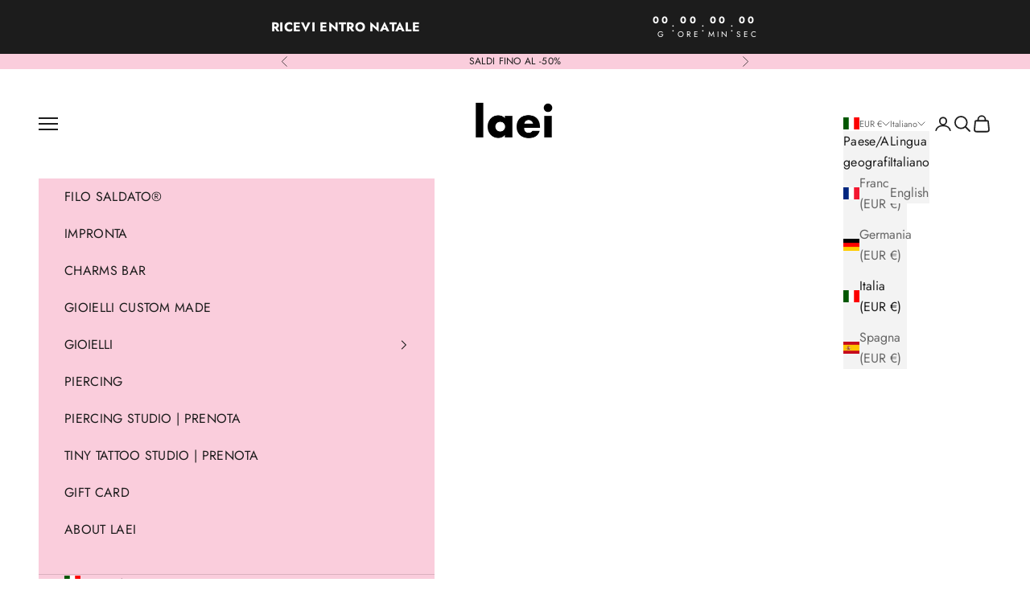

--- FILE ---
content_type: text/html; charset=utf-8
request_url: https://www.laei.it/products/anello-mini-trilogy-argento-925
body_size: 70730
content:
<!doctype html>

<html lang="it" dir="ltr">
  <head>
    <meta charset="utf-8">
    <meta name="viewport" content="width=device-width, initial-scale=1.0, height=device-height, minimum-scale=1.0, maximum-scale=5.0">

    <title>Anello Mini Trilogy Argento 925</title><meta name="description" content="MaterialeGold: argento 925 placcato oro 18kSilver: argento 925  + zirconi Dimensionemisure disponibili: 10,12,14,16"><link rel="canonical" href="https://www.laei.it/products/anello-mini-trilogy-argento-925"><link rel="shortcut icon" href="//www.laei.it/cdn/shop/files/favicon_trasp_61e29475-9295-4bc4-8c57-429f7ab3e121.png?v=1751989397&width=96">
      <link rel="apple-touch-icon" href="//www.laei.it/cdn/shop/files/favicon_trasp_61e29475-9295-4bc4-8c57-429f7ab3e121.png?v=1751989397&width=180"><link rel="preconnect" href="https://fonts.shopifycdn.com" crossorigin><link rel="preload" href="//www.laei.it/cdn/fonts/jost/jost_n4.d47a1b6347ce4a4c9f437608011273009d91f2b7.woff2" as="font" type="font/woff2" crossorigin><link rel="preload" href="//www.laei.it/cdn/fonts/jost/jost_n4.d47a1b6347ce4a4c9f437608011273009d91f2b7.woff2" as="font" type="font/woff2" crossorigin><meta property="og:type" content="product">
  <meta property="og:title" content="Anello Mini Trilogy Argento 925">
  <meta property="product:price:amount" content="31,92">
  <meta property="product:price:currency" content="EUR"><meta property="og:image" content="http://www.laei.it/cdn/shop/files/MVV_5087gold_3e70aa44-2a95-4422-9646-b5486dafd463.png?v=1743261282&width=2048">
  <meta property="og:image:secure_url" content="https://www.laei.it/cdn/shop/files/MVV_5087gold_3e70aa44-2a95-4422-9646-b5486dafd463.png?v=1743261282&width=2048">
  <meta property="og:image:width" content="1068">
  <meta property="og:image:height" content="1068"><meta property="og:description" content="MaterialeGold: argento 925 placcato oro 18kSilver: argento 925  + zirconi Dimensionemisure disponibili: 10,12,14,16"><meta property="og:url" content="https://www.laei.it/products/anello-mini-trilogy-argento-925">
<meta property="og:site_name" content="Laei"><meta name="twitter:card" content="summary"><meta name="twitter:title" content="Anello Mini Trilogy Argento 925">
  <meta name="twitter:description" content="MaterialeGold: argento 925 placcato oro 18kSilver: argento 925  + zirconi
Dimensionemisure disponibili: 10,12,14,16"><meta name="twitter:image" content="https://www.laei.it/cdn/shop/files/MVV_5087gold_3e70aa44-2a95-4422-9646-b5486dafd463.png?crop=center&height=1200&v=1743261282&width=1200">
  <meta name="twitter:image:alt" content="Anello Mini Trilogy Argento 925 - Laei Shop"><script async crossorigin fetchpriority="high" src="/cdn/shopifycloud/importmap-polyfill/es-modules-shim.2.4.0.js"></script>
<script type="application/ld+json">{"@context":"http:\/\/schema.org\/","@id":"\/products\/anello-mini-trilogy-argento-925#product","@type":"ProductGroup","brand":{"@type":"Brand","name":"ARGENTO 925"},"category":"Anelli","description":"MaterialeGold: argento 925 placcato oro 18kSilver: argento 925  + zirconi\nDimensionemisure disponibili: 10,12,14,16","hasVariant":[{"@id":"\/products\/anello-mini-trilogy-argento-925?variant=54151065993561#variant","@type":"Product","gtin":"65993561","image":"https:\/\/www.laei.it\/cdn\/shop\/files\/MVV_5087gold_3e70aa44-2a95-4422-9646-b5486dafd463.png?v=1743261282\u0026width=1920","name":"Anello Mini Trilogy Argento 925 - Placcato oro \/ 10","offers":{"@id":"\/products\/anello-mini-trilogy-argento-925?variant=54151065993561#offer","@type":"Offer","availability":"http:\/\/schema.org\/OutOfStock","price":"31.92","priceCurrency":"EUR","url":"https:\/\/www.laei.it\/products\/anello-mini-trilogy-argento-925?variant=54151065993561"},"sku":"ANZ0086"},{"@id":"\/products\/anello-mini-trilogy-argento-925?variant=47434991075673#variant","@type":"Product","gtin":"91075673","image":"https:\/\/www.laei.it\/cdn\/shop\/files\/MVV_5087gold_3e70aa44-2a95-4422-9646-b5486dafd463.png?v=1743261282\u0026width=1920","name":"Anello Mini Trilogy Argento 925 - Placcato oro \/ 12","offers":{"@id":"\/products\/anello-mini-trilogy-argento-925?variant=47434991075673#offer","@type":"Offer","availability":"http:\/\/schema.org\/InStock","price":"31.92","priceCurrency":"EUR","url":"https:\/\/www.laei.it\/products\/anello-mini-trilogy-argento-925?variant=47434991075673"},"sku":"ANZ0086"},{"@id":"\/products\/anello-mini-trilogy-argento-925?variant=47434991108441#variant","@type":"Product","gtin":"91108441","image":"https:\/\/www.laei.it\/cdn\/shop\/files\/MVV_5087gold_3e70aa44-2a95-4422-9646-b5486dafd463.png?v=1743261282\u0026width=1920","name":"Anello Mini Trilogy Argento 925 - Placcato oro \/ 14","offers":{"@id":"\/products\/anello-mini-trilogy-argento-925?variant=47434991108441#offer","@type":"Offer","availability":"http:\/\/schema.org\/InStock","price":"31.92","priceCurrency":"EUR","url":"https:\/\/www.laei.it\/products\/anello-mini-trilogy-argento-925?variant=47434991108441"},"sku":"ANZ0086"},{"@id":"\/products\/anello-mini-trilogy-argento-925?variant=47434991141209#variant","@type":"Product","gtin":"91141209","image":"https:\/\/www.laei.it\/cdn\/shop\/files\/MVV_5087gold_3e70aa44-2a95-4422-9646-b5486dafd463.png?v=1743261282\u0026width=1920","name":"Anello Mini Trilogy Argento 925 - Placcato oro \/ 16","offers":{"@id":"\/products\/anello-mini-trilogy-argento-925?variant=47434991141209#offer","@type":"Offer","availability":"http:\/\/schema.org\/InStock","price":"31.92","priceCurrency":"EUR","url":"https:\/\/www.laei.it\/products\/anello-mini-trilogy-argento-925?variant=47434991141209"},"sku":"ANZ0086"},{"@id":"\/products\/anello-mini-trilogy-argento-925?variant=54151066026329#variant","@type":"Product","gtin":"66026329","image":"https:\/\/www.laei.it\/cdn\/shop\/files\/MVV_5087silver_545d9ef9-0056-4e9c-bf48-b95dcb0c4f90.png?v=1743261283\u0026width=1920","name":"Anello Mini Trilogy Argento 925 - Argento \/ 10","offers":{"@id":"\/products\/anello-mini-trilogy-argento-925?variant=54151066026329#offer","@type":"Offer","availability":"http:\/\/schema.org\/OutOfStock","price":"31.92","priceCurrency":"EUR","url":"https:\/\/www.laei.it\/products\/anello-mini-trilogy-argento-925?variant=54151066026329"},"sku":"ANZ0086"},{"@id":"\/products\/anello-mini-trilogy-argento-925?variant=47434991206745#variant","@type":"Product","gtin":"91206745","image":"https:\/\/www.laei.it\/cdn\/shop\/files\/MVV_5087silver_545d9ef9-0056-4e9c-bf48-b95dcb0c4f90.png?v=1743261283\u0026width=1920","name":"Anello Mini Trilogy Argento 925 - Argento \/ 12","offers":{"@id":"\/products\/anello-mini-trilogy-argento-925?variant=47434991206745#offer","@type":"Offer","availability":"http:\/\/schema.org\/InStock","price":"31.92","priceCurrency":"EUR","url":"https:\/\/www.laei.it\/products\/anello-mini-trilogy-argento-925?variant=47434991206745"},"sku":"ANZ0086"},{"@id":"\/products\/anello-mini-trilogy-argento-925?variant=47434991239513#variant","@type":"Product","gtin":"91239513","image":"https:\/\/www.laei.it\/cdn\/shop\/files\/MVV_5087silver_545d9ef9-0056-4e9c-bf48-b95dcb0c4f90.png?v=1743261283\u0026width=1920","name":"Anello Mini Trilogy Argento 925 - Argento \/ 14","offers":{"@id":"\/products\/anello-mini-trilogy-argento-925?variant=47434991239513#offer","@type":"Offer","availability":"http:\/\/schema.org\/InStock","price":"31.92","priceCurrency":"EUR","url":"https:\/\/www.laei.it\/products\/anello-mini-trilogy-argento-925?variant=47434991239513"},"sku":"ANZ0086"},{"@id":"\/products\/anello-mini-trilogy-argento-925?variant=47434991272281#variant","@type":"Product","gtin":"91272281","image":"https:\/\/www.laei.it\/cdn\/shop\/files\/MVV_5087silver_545d9ef9-0056-4e9c-bf48-b95dcb0c4f90.png?v=1743261283\u0026width=1920","name":"Anello Mini Trilogy Argento 925 - Argento \/ 16","offers":{"@id":"\/products\/anello-mini-trilogy-argento-925?variant=47434991272281#offer","@type":"Offer","availability":"http:\/\/schema.org\/InStock","price":"31.92","priceCurrency":"EUR","url":"https:\/\/www.laei.it\/products\/anello-mini-trilogy-argento-925?variant=47434991272281"},"sku":"ANZ0086"}],"name":"Anello Mini Trilogy Argento 925","productGroupID":"8592687956313","url":"https:\/\/www.laei.it\/products\/anello-mini-trilogy-argento-925"}</script><script type="application/ld+json">
  {
    "@context": "https://schema.org",
    "@type": "BreadcrumbList",
    "itemListElement": [{
        "@type": "ListItem",
        "position": 1,
        "name": "Home",
        "item": "https://www.laei.it"
      },{
            "@type": "ListItem",
            "position": 2,
            "name": "Anello Mini Trilogy Argento 925",
            "item": "https://www.laei.it/products/anello-mini-trilogy-argento-925"
          }]
  }
</script><style>/* Typography (heading) */
  @font-face {
  font-family: Jost;
  font-weight: 400;
  font-style: normal;
  font-display: fallback;
  src: url("//www.laei.it/cdn/fonts/jost/jost_n4.d47a1b6347ce4a4c9f437608011273009d91f2b7.woff2") format("woff2"),
       url("//www.laei.it/cdn/fonts/jost/jost_n4.791c46290e672b3f85c3d1c651ef2efa3819eadd.woff") format("woff");
}

@font-face {
  font-family: Jost;
  font-weight: 400;
  font-style: italic;
  font-display: fallback;
  src: url("//www.laei.it/cdn/fonts/jost/jost_i4.b690098389649750ada222b9763d55796c5283a5.woff2") format("woff2"),
       url("//www.laei.it/cdn/fonts/jost/jost_i4.fd766415a47e50b9e391ae7ec04e2ae25e7e28b0.woff") format("woff");
}

/* Typography (body) */
  @font-face {
  font-family: Jost;
  font-weight: 400;
  font-style: normal;
  font-display: fallback;
  src: url("//www.laei.it/cdn/fonts/jost/jost_n4.d47a1b6347ce4a4c9f437608011273009d91f2b7.woff2") format("woff2"),
       url("//www.laei.it/cdn/fonts/jost/jost_n4.791c46290e672b3f85c3d1c651ef2efa3819eadd.woff") format("woff");
}

@font-face {
  font-family: Jost;
  font-weight: 400;
  font-style: italic;
  font-display: fallback;
  src: url("//www.laei.it/cdn/fonts/jost/jost_i4.b690098389649750ada222b9763d55796c5283a5.woff2") format("woff2"),
       url("//www.laei.it/cdn/fonts/jost/jost_i4.fd766415a47e50b9e391ae7ec04e2ae25e7e28b0.woff") format("woff");
}

@font-face {
  font-family: Jost;
  font-weight: 700;
  font-style: normal;
  font-display: fallback;
  src: url("//www.laei.it/cdn/fonts/jost/jost_n7.921dc18c13fa0b0c94c5e2517ffe06139c3615a3.woff2") format("woff2"),
       url("//www.laei.it/cdn/fonts/jost/jost_n7.cbfc16c98c1e195f46c536e775e4e959c5f2f22b.woff") format("woff");
}

@font-face {
  font-family: Jost;
  font-weight: 700;
  font-style: italic;
  font-display: fallback;
  src: url("//www.laei.it/cdn/fonts/jost/jost_i7.d8201b854e41e19d7ed9b1a31fe4fe71deea6d3f.woff2") format("woff2"),
       url("//www.laei.it/cdn/fonts/jost/jost_i7.eae515c34e26b6c853efddc3fc0c552e0de63757.woff") format("woff");
}

:root {
    /* Container */
    --container-max-width: 100%;
    --container-xxs-max-width: 27.5rem; /* 440px */
    --container-xs-max-width: 42.5rem; /* 680px */
    --container-sm-max-width: 61.25rem; /* 980px */
    --container-md-max-width: 71.875rem; /* 1150px */
    --container-lg-max-width: 78.75rem; /* 1260px */
    --container-xl-max-width: 85rem; /* 1360px */
    --container-gutter: 1.25rem;

    --section-vertical-spacing: 2.5rem;
    --section-vertical-spacing-tight:2.5rem;

    --section-stack-gap:2.25rem;
    --section-stack-gap-tight:2.25rem;

    /* Form settings */
    --form-gap: 1.25rem; /* Gap between fieldset and submit button */
    --fieldset-gap: 1rem; /* Gap between each form input within a fieldset */
    --form-control-gap: 0.625rem; /* Gap between input and label (ignored for floating label) */
    --checkbox-control-gap: 0.75rem; /* Horizontal gap between checkbox and its associated label */
    --input-padding-block: 0.65rem; /* Vertical padding for input, textarea and native select */
    --input-padding-inline: 0.8rem; /* Horizontal padding for input, textarea and native select */
    --checkbox-size: 0.875rem; /* Size (width and height) for checkbox */

    /* Other sizes */
    --sticky-area-height: calc(var(--announcement-bar-is-sticky, 0) * var(--announcement-bar-height, 0px) + var(--header-is-sticky, 0) * var(--header-is-visible, 1) * var(--header-height, 0px));

    /* RTL support */
    --transform-logical-flip: 1;
    --transform-origin-start: left;
    --transform-origin-end: right;

    /**
     * ---------------------------------------------------------------------
     * TYPOGRAPHY
     * ---------------------------------------------------------------------
     */

    /* Font properties */
    --heading-font-family: Jost, sans-serif;
    --heading-font-weight: 400;
    --heading-font-style: normal;
    --heading-text-transform: uppercase;
    --heading-letter-spacing: 0.16em;
    --text-font-family: Jost, sans-serif;
    --text-font-weight: 400;
    --text-font-style: normal;
    --text-letter-spacing: 0.02em;
    --button-font: var(--heading-font-style) var(--heading-font-weight) var(--text-sm) / 1.65 var(--heading-font-family);
    --button-text-transform: uppercase;
    --button-letter-spacing: 0.1em;

    /* Font sizes */--text-heading-size-factor: 1.3;
    --text-h1: max(0.6875rem, clamp(1.375rem, 1.146341463414634rem + 0.975609756097561vw, 2rem) * var(--text-heading-size-factor));
    --text-h2: max(0.6875rem, clamp(1.25rem, 1.0670731707317074rem + 0.7804878048780488vw, 1.75rem) * var(--text-heading-size-factor));
    --text-h3: max(0.6875rem, clamp(1.125rem, 1.0335365853658536rem + 0.3902439024390244vw, 1.375rem) * var(--text-heading-size-factor));
    --text-h4: max(0.6875rem, clamp(1rem, 0.9542682926829268rem + 0.1951219512195122vw, 1.125rem) * var(--text-heading-size-factor));
    --text-h5: calc(0.875rem * var(--text-heading-size-factor));
    --text-h6: calc(0.75rem * var(--text-heading-size-factor));

    --text-xs: 0.875rem;
    --text-sm: 0.9375rem;
    --text-base: 1.0rem;
    --text-lg: 1.125rem;
    --text-xl: 1.25rem;

    /* Rounded variables (used for border radius) */
    --rounded-full: 9999px;
    --button-border-radius: 3.75rem;
    --input-border-radius: 3.75rem;

    /* Box shadow */
    --shadow-sm: 0 2px 8px rgb(0 0 0 / 0.05);
    --shadow: 0 5px 15px rgb(0 0 0 / 0.05);
    --shadow-md: 0 5px 30px rgb(0 0 0 / 0.05);
    --shadow-block: px px px rgb(var(--text-primary) / 0.0);

    /**
     * ---------------------------------------------------------------------
     * OTHER
     * ---------------------------------------------------------------------
     */

    --checkmark-svg-url: url(//www.laei.it/cdn/shop/t/21/assets/checkmark.svg?v=88512579399967564421751201177);
    --cursor-zoom-in-svg-url: url(//www.laei.it/cdn/shop/t/21/assets/cursor-zoom-in.svg?v=112480252220988712521751201177);
  }

  [dir="rtl"]:root {
    /* RTL support */
    --transform-logical-flip: -1;
    --transform-origin-start: right;
    --transform-origin-end: left;
  }

  @media screen and (min-width: 700px) {
    :root {
      /* Typography (font size) */
      --text-xs: 0.875rem;
      --text-sm: 0.9375rem;
      --text-base: 1.0rem;
      --text-lg: 1.125rem;
      --text-xl: 1.375rem;

      /* Spacing settings */
      --container-gutter: 2rem;
    }
  }

  @media screen and (min-width: 1000px) {
    :root {
      /* Spacing settings */
      --container-gutter: 3rem;

      --section-vertical-spacing: 4rem;
      --section-vertical-spacing-tight: 4rem;

      --section-stack-gap:3rem;
      --section-stack-gap-tight:3rem;
    }
  }:root {/* Overlay used for modal */
    --page-overlay: 0 0 0 / 0.4;

    /* We use the first scheme background as default */
    --page-background: ;

    /* Product colors */
    --on-sale-text: 255 0 148;
    --on-sale-badge-background: 255 0 148;
    --on-sale-badge-text: 255 255 255;
    --sold-out-badge-background: 28 28 28;
    --sold-out-badge-text: 255 255 255;
    --custom-badge-background: 28 28 28;
    --custom-badge-text: 255 255 255;
    --star-color: 28 28 28;

    /* Status colors */
    --success-background: 212 227 203;
    --success-text: 48 122 7;
    --warning-background: 253 241 224;
    --warning-text: 237 138 0;
    --error-background: 243 204 204;
    --error-text: 203 43 43;
  }.color-scheme--scheme-1 {
      /* Color settings */--accent: 28 28 28;
      --text-color: 28 28 28;
      --background: 255 255 255 / 1.0;
      --background-without-opacity: 255 255 255;
      --background-gradient: ;--border-color: 221 221 221;/* Button colors */
      --button-background: 28 28 28;
      --button-text-color: 250 205 220;

      /* Circled buttons */
      --circle-button-background: 255 255 255;
      --circle-button-text-color: 28 28 28;
    }.shopify-section:has(.section-spacing.color-scheme--bg-54922f2e920ba8346f6dc0fba343d673) + .shopify-section:has(.section-spacing.color-scheme--bg-54922f2e920ba8346f6dc0fba343d673:not(.bordered-section)) .section-spacing {
      padding-block-start: 0;
    }.color-scheme--scheme-2 {
      /* Color settings */--accent: 28 28 28;
      --text-color: 28 28 28;
      --background: 243 243 243 / 1.0;
      --background-without-opacity: 243 243 243;
      --background-gradient: ;--border-color: 211 211 211;/* Button colors */
      --button-background: 28 28 28;
      --button-text-color: 255 255 255;

      /* Circled buttons */
      --circle-button-background: 255 255 255;
      --circle-button-text-color: 28 28 28;
    }.shopify-section:has(.section-spacing.color-scheme--bg-78566feb045e1e2e6eb726ab373c36bd) + .shopify-section:has(.section-spacing.color-scheme--bg-78566feb045e1e2e6eb726ab373c36bd:not(.bordered-section)) .section-spacing {
      padding-block-start: 0;
    }.color-scheme--scheme-3 {
      /* Color settings */--accent: 255 255 255;
      --text-color: 255 255 255;
      --background: 28 28 28 / 1.0;
      --background-without-opacity: 28 28 28;
      --background-gradient: ;--border-color: 62 62 62;/* Button colors */
      --button-background: 255 255 255;
      --button-text-color: 28 28 28;

      /* Circled buttons */
      --circle-button-background: 255 255 255;
      --circle-button-text-color: 28 28 28;
    }.shopify-section:has(.section-spacing.color-scheme--bg-c1f8cb21047e4797e94d0969dc5d1e44) + .shopify-section:has(.section-spacing.color-scheme--bg-c1f8cb21047e4797e94d0969dc5d1e44:not(.bordered-section)) .section-spacing {
      padding-block-start: 0;
    }.color-scheme--scheme-4 {
      /* Color settings */--accent: 255 255 255;
      --text-color: 255 255 255;
      --background: 0 0 0 / 0.0;
      --background-without-opacity: 0 0 0;
      --background-gradient: ;--border-color: 255 255 255;/* Button colors */
      --button-background: 255 255 255;
      --button-text-color: 28 28 28;

      /* Circled buttons */
      --circle-button-background: 255 255 255;
      --circle-button-text-color: 28 28 28;
    }.shopify-section:has(.section-spacing.color-scheme--bg-3671eee015764974ee0aef1536023e0f) + .shopify-section:has(.section-spacing.color-scheme--bg-3671eee015764974ee0aef1536023e0f:not(.bordered-section)) .section-spacing {
      padding-block-start: 0;
    }.color-scheme--scheme-6c1d787b-f317-411f-9f41-c9c0e54e0f76 {
      /* Color settings */--accent: 28 28 28;
      --text-color: 28 28 28;
      --background: 250 205 220 / 1.0;
      --background-without-opacity: 250 205 220;
      --background-gradient: ;--border-color: 217 178 191;/* Button colors */
      --button-background: 28 28 28;
      --button-text-color: 250 205 220;

      /* Circled buttons */
      --circle-button-background: 250 205 220;
      --circle-button-text-color: 28 28 28;
    }.shopify-section:has(.section-spacing.color-scheme--bg-8d3bf2205ca2c2c8b168f92e9e6d8948) + .shopify-section:has(.section-spacing.color-scheme--bg-8d3bf2205ca2c2c8b168f92e9e6d8948:not(.bordered-section)) .section-spacing {
      padding-block-start: 0;
    }.color-scheme--dialog {
      /* Color settings */--accent: 28 28 28;
      --text-color: 28 28 28;
      --background: 243 243 243 / 1.0;
      --background-without-opacity: 243 243 243;
      --background-gradient: ;--border-color: 211 211 211;/* Button colors */
      --button-background: 28 28 28;
      --button-text-color: 255 255 255;

      /* Circled buttons */
      --circle-button-background: 255 255 255;
      --circle-button-text-color: 28 28 28;
    }
</style><script>
  // This allows to expose several variables to the global scope, to be used in scripts
  window.themeVariables = {
    settings: {
      showPageTransition: null,
      pageType: "product",
      moneyFormat: "€{{amount_with_comma_separator}}",
      moneyWithCurrencyFormat: "€{{amount_with_comma_separator}} EUR",
      currencyCodeEnabled: false,
      cartType: "drawer",
      staggerMenuApparition: true
    },

    strings: {
      addedToCart: "Prodotto aggiunto !",
      closeGallery: "Chiudi galleria immagini",
      zoomGallery: "Ingrandisci immagine",
      errorGallery: "L\u0026#39;immagine non può essere caricata",
      shippingEstimatorNoResults: "Siamo spiacenti, non spediamo nella tua zona.",
      shippingEstimatorOneResult: "1 opzione spedizione disponibile per il tuo indirizzo:",
      shippingEstimatorMultipleResults: "Multiple opzioni spedizione disponibili per il tuo indirizzo:",
      shippingEstimatorError: "C\u0026#39;è stato un errore nel calcolo delle opzioni spedizione:",
      next: "Successivo",
      previous: "Precedente"
    },

    mediaQueries: {
      'sm': 'screen and (min-width: 700px)',
      'md': 'screen and (min-width: 1000px)',
      'lg': 'screen and (min-width: 1150px)',
      'xl': 'screen and (min-width: 1400px)',
      '2xl': 'screen and (min-width: 1600px)',
      'sm-max': 'screen and (max-width: 699px)',
      'md-max': 'screen and (max-width: 999px)',
      'lg-max': 'screen and (max-width: 1149px)',
      'xl-max': 'screen and (max-width: 1399px)',
      '2xl-max': 'screen and (max-width: 1599px)',
      'motion-safe': '(prefers-reduced-motion: no-preference)',
      'motion-reduce': '(prefers-reduced-motion: reduce)',
      'supports-hover': 'screen and (pointer: fine)',
      'supports-touch': 'screen and (hover: none)'
    }
  };</script><script>
      if (!(HTMLScriptElement.supports && HTMLScriptElement.supports('importmap'))) {
        const importMapPolyfill = document.createElement('script');
        importMapPolyfill.async = true;
        importMapPolyfill.src = "//www.laei.it/cdn/shop/t/21/assets/es-module-shims.min.js?v=140375185335194536761727453807";

        document.head.appendChild(importMapPolyfill);
      }
    </script>

    <script type="importmap">{
        "imports": {
          "vendor": "//www.laei.it/cdn/shop/t/21/assets/vendor.min.js?v=97444456987200009421727453807",
          "theme": "//www.laei.it/cdn/shop/t/21/assets/theme.js?v=180276033083214723051727453807",
          "photoswipe": "//www.laei.it/cdn/shop/t/21/assets/photoswipe.min.js?v=13374349288281597431727453807"
        }
      }
    </script>

    <script type="module" src="//www.laei.it/cdn/shop/t/21/assets/vendor.min.js?v=97444456987200009421727453807"></script>
    <script type="module" src="//www.laei.it/cdn/shop/t/21/assets/theme.js?v=180276033083214723051727453807"></script>

    <script>window.performance && window.performance.mark && window.performance.mark('shopify.content_for_header.start');</script><meta name="google-site-verification" content="lfyYkv5Phr9s0MXQUYAK9J5VMvDOeqHwd0-kOG9t0ks">
<meta id="shopify-digital-wallet" name="shopify-digital-wallet" content="/27919614061/digital_wallets/dialog">
<meta name="shopify-checkout-api-token" content="299e825a10f7e50a5042bf992f98fe22">
<meta id="in-context-paypal-metadata" data-shop-id="27919614061" data-venmo-supported="false" data-environment="production" data-locale="it_IT" data-paypal-v4="true" data-currency="EUR">
<link rel="alternate" hreflang="x-default" href="https://www.laei.it/products/anello-mini-trilogy-argento-925">
<link rel="alternate" hreflang="it-IT" href="https://www.laei.it/products/anello-mini-trilogy-argento-925">
<link rel="alternate" hreflang="en-IT" href="https://www.laei.it/en/products/anello-mini-trilogy-argento-925">
<link rel="alternate" type="application/json+oembed" href="https://www.laei.it/products/anello-mini-trilogy-argento-925.oembed">
<script async="async" src="/checkouts/internal/preloads.js?locale=it-IT"></script>
<link rel="preconnect" href="https://shop.app" crossorigin="anonymous">
<script async="async" src="https://shop.app/checkouts/internal/preloads.js?locale=it-IT&shop_id=27919614061" crossorigin="anonymous"></script>
<script id="apple-pay-shop-capabilities" type="application/json">{"shopId":27919614061,"countryCode":"IT","currencyCode":"EUR","merchantCapabilities":["supports3DS"],"merchantId":"gid:\/\/shopify\/Shop\/27919614061","merchantName":"Laei","requiredBillingContactFields":["postalAddress","email","phone"],"requiredShippingContactFields":["postalAddress","email","phone"],"shippingType":"shipping","supportedNetworks":["visa","maestro","masterCard","amex"],"total":{"type":"pending","label":"Laei","amount":"1.00"},"shopifyPaymentsEnabled":true,"supportsSubscriptions":true}</script>
<script id="shopify-features" type="application/json">{"accessToken":"299e825a10f7e50a5042bf992f98fe22","betas":["rich-media-storefront-analytics"],"domain":"www.laei.it","predictiveSearch":true,"shopId":27919614061,"locale":"it"}</script>
<script>var Shopify = Shopify || {};
Shopify.shop = "easy-comfort-mask.myshopify.com";
Shopify.locale = "it";
Shopify.currency = {"active":"EUR","rate":"1.0"};
Shopify.country = "IT";
Shopify.theme = {"name":"Prestige","id":173109772633,"schema_name":"Prestige","schema_version":"10.3.0","theme_store_id":855,"role":"main"};
Shopify.theme.handle = "null";
Shopify.theme.style = {"id":null,"handle":null};
Shopify.cdnHost = "www.laei.it/cdn";
Shopify.routes = Shopify.routes || {};
Shopify.routes.root = "/";</script>
<script type="module">!function(o){(o.Shopify=o.Shopify||{}).modules=!0}(window);</script>
<script>!function(o){function n(){var o=[];function n(){o.push(Array.prototype.slice.apply(arguments))}return n.q=o,n}var t=o.Shopify=o.Shopify||{};t.loadFeatures=n(),t.autoloadFeatures=n()}(window);</script>
<script>
  window.ShopifyPay = window.ShopifyPay || {};
  window.ShopifyPay.apiHost = "shop.app\/pay";
  window.ShopifyPay.redirectState = null;
</script>
<script id="shop-js-analytics" type="application/json">{"pageType":"product"}</script>
<script defer="defer" async type="module" src="//www.laei.it/cdn/shopifycloud/shop-js/modules/v2/client.init-shop-cart-sync_B0kkjBRt.it.esm.js"></script>
<script defer="defer" async type="module" src="//www.laei.it/cdn/shopifycloud/shop-js/modules/v2/chunk.common_AgTufRUD.esm.js"></script>
<script type="module">
  await import("//www.laei.it/cdn/shopifycloud/shop-js/modules/v2/client.init-shop-cart-sync_B0kkjBRt.it.esm.js");
await import("//www.laei.it/cdn/shopifycloud/shop-js/modules/v2/chunk.common_AgTufRUD.esm.js");

  window.Shopify.SignInWithShop?.initShopCartSync?.({"fedCMEnabled":true,"windoidEnabled":true});

</script>
<script>
  window.Shopify = window.Shopify || {};
  if (!window.Shopify.featureAssets) window.Shopify.featureAssets = {};
  window.Shopify.featureAssets['shop-js'] = {"shop-cart-sync":["modules/v2/client.shop-cart-sync_XOjUULQV.it.esm.js","modules/v2/chunk.common_AgTufRUD.esm.js"],"init-fed-cm":["modules/v2/client.init-fed-cm_CFGyCp6W.it.esm.js","modules/v2/chunk.common_AgTufRUD.esm.js"],"shop-button":["modules/v2/client.shop-button_D8PBjgvE.it.esm.js","modules/v2/chunk.common_AgTufRUD.esm.js"],"shop-cash-offers":["modules/v2/client.shop-cash-offers_UU-Uz0VT.it.esm.js","modules/v2/chunk.common_AgTufRUD.esm.js","modules/v2/chunk.modal_B6cKP347.esm.js"],"init-windoid":["modules/v2/client.init-windoid_DoFDvLIZ.it.esm.js","modules/v2/chunk.common_AgTufRUD.esm.js"],"shop-toast-manager":["modules/v2/client.shop-toast-manager_B4ykeoIZ.it.esm.js","modules/v2/chunk.common_AgTufRUD.esm.js"],"init-shop-email-lookup-coordinator":["modules/v2/client.init-shop-email-lookup-coordinator_CSPRSD92.it.esm.js","modules/v2/chunk.common_AgTufRUD.esm.js"],"init-shop-cart-sync":["modules/v2/client.init-shop-cart-sync_B0kkjBRt.it.esm.js","modules/v2/chunk.common_AgTufRUD.esm.js"],"avatar":["modules/v2/client.avatar_BTnouDA3.it.esm.js"],"pay-button":["modules/v2/client.pay-button_CPiJlQ5G.it.esm.js","modules/v2/chunk.common_AgTufRUD.esm.js"],"init-customer-accounts":["modules/v2/client.init-customer-accounts_C_Urp9Ri.it.esm.js","modules/v2/client.shop-login-button_BPreIq_c.it.esm.js","modules/v2/chunk.common_AgTufRUD.esm.js","modules/v2/chunk.modal_B6cKP347.esm.js"],"init-shop-for-new-customer-accounts":["modules/v2/client.init-shop-for-new-customer-accounts_Yq_StG--.it.esm.js","modules/v2/client.shop-login-button_BPreIq_c.it.esm.js","modules/v2/chunk.common_AgTufRUD.esm.js","modules/v2/chunk.modal_B6cKP347.esm.js"],"shop-login-button":["modules/v2/client.shop-login-button_BPreIq_c.it.esm.js","modules/v2/chunk.common_AgTufRUD.esm.js","modules/v2/chunk.modal_B6cKP347.esm.js"],"init-customer-accounts-sign-up":["modules/v2/client.init-customer-accounts-sign-up_DwpZPwLB.it.esm.js","modules/v2/client.shop-login-button_BPreIq_c.it.esm.js","modules/v2/chunk.common_AgTufRUD.esm.js","modules/v2/chunk.modal_B6cKP347.esm.js"],"shop-follow-button":["modules/v2/client.shop-follow-button_DF4PngeR.it.esm.js","modules/v2/chunk.common_AgTufRUD.esm.js","modules/v2/chunk.modal_B6cKP347.esm.js"],"checkout-modal":["modules/v2/client.checkout-modal_oq8wp8Y_.it.esm.js","modules/v2/chunk.common_AgTufRUD.esm.js","modules/v2/chunk.modal_B6cKP347.esm.js"],"lead-capture":["modules/v2/client.lead-capture_gcFup1jy.it.esm.js","modules/v2/chunk.common_AgTufRUD.esm.js","modules/v2/chunk.modal_B6cKP347.esm.js"],"shop-login":["modules/v2/client.shop-login_DiId8eKP.it.esm.js","modules/v2/chunk.common_AgTufRUD.esm.js","modules/v2/chunk.modal_B6cKP347.esm.js"],"payment-terms":["modules/v2/client.payment-terms_DTfZn2x7.it.esm.js","modules/v2/chunk.common_AgTufRUD.esm.js","modules/v2/chunk.modal_B6cKP347.esm.js"]};
</script>
<script>(function() {
  var isLoaded = false;
  function asyncLoad() {
    if (isLoaded) return;
    isLoaded = true;
    var urls = ["https:\/\/ecommplugins-scripts.trustpilot.com\/v2.1\/js\/header.min.js?settings=eyJrZXkiOiJWS2JNUEJOTW95bGIzRmY4IiwicyI6InNrdSJ9\u0026shop=easy-comfort-mask.myshopify.com","https:\/\/ecommplugins-trustboxsettings.trustpilot.com\/easy-comfort-mask.myshopify.com.js?settings=1751893122951\u0026shop=easy-comfort-mask.myshopify.com","https:\/\/widget.trustpilot.com\/bootstrap\/v5\/tp.widget.sync.bootstrap.min.js?shop=easy-comfort-mask.myshopify.com","https:\/\/upsellhero.syncu.be\/js\/init.min.js?c=1643388137862\u0026t=1643388137862\u0026shop=easy-comfort-mask.myshopify.com","https:\/\/cdnv2.mycustomizer.com\/s-scripts\/front.js.gz?shop=easy-comfort-mask.myshopify.com","\/\/cdn.shopify.com\/proxy\/adff35e9e07825e32c8d75774ec762dd1d7aa9f0207ccc11849df5573fb35f64\/cdn.shopify.com\/s\/files\/1\/0875\/2064\/files\/easystock-storefront-0.10.17.min.js?shop=easy-comfort-mask.myshopify.com\u0026sp-cache-control=cHVibGljLCBtYXgtYWdlPTkwMA","https:\/\/ecommplugins-scripts.trustpilot.com\/v2.1\/js\/success.min.js?settings=eyJrZXkiOiJWS2JNUEJOTW95bGIzRmY4IiwicyI6InNrdSIsInQiOlsib3JkZXJzL2Z1bGZpbGxlZCJdLCJ2IjoiIiwiYSI6IlNob3BpZnktMjAyMC0wMSJ9\u0026shop=easy-comfort-mask.myshopify.com"];
    for (var i = 0; i < urls.length; i++) {
      var s = document.createElement('script');
      s.type = 'text/javascript';
      s.async = true;
      s.src = urls[i];
      var x = document.getElementsByTagName('script')[0];
      x.parentNode.insertBefore(s, x);
    }
  };
  if(window.attachEvent) {
    window.attachEvent('onload', asyncLoad);
  } else {
    window.addEventListener('load', asyncLoad, false);
  }
})();</script>
<script id="__st">var __st={"a":27919614061,"offset":3600,"reqid":"ae149028-bc2c-4672-a0a1-5dc811a92f82-1768609466","pageurl":"www.laei.it\/products\/anello-mini-trilogy-argento-925","u":"00fc6859020e","p":"product","rtyp":"product","rid":8592687956313};</script>
<script>window.ShopifyPaypalV4VisibilityTracking = true;</script>
<script id="captcha-bootstrap">!function(){'use strict';const t='contact',e='account',n='new_comment',o=[[t,t],['blogs',n],['comments',n],[t,'customer']],c=[[e,'customer_login'],[e,'guest_login'],[e,'recover_customer_password'],[e,'create_customer']],r=t=>t.map((([t,e])=>`form[action*='/${t}']:not([data-nocaptcha='true']) input[name='form_type'][value='${e}']`)).join(','),a=t=>()=>t?[...document.querySelectorAll(t)].map((t=>t.form)):[];function s(){const t=[...o],e=r(t);return a(e)}const i='password',u='form_key',d=['recaptcha-v3-token','g-recaptcha-response','h-captcha-response',i],f=()=>{try{return window.sessionStorage}catch{return}},m='__shopify_v',_=t=>t.elements[u];function p(t,e,n=!1){try{const o=window.sessionStorage,c=JSON.parse(o.getItem(e)),{data:r}=function(t){const{data:e,action:n}=t;return t[m]||n?{data:e,action:n}:{data:t,action:n}}(c);for(const[e,n]of Object.entries(r))t.elements[e]&&(t.elements[e].value=n);n&&o.removeItem(e)}catch(o){console.error('form repopulation failed',{error:o})}}const l='form_type',E='cptcha';function T(t){t.dataset[E]=!0}const w=window,h=w.document,L='Shopify',v='ce_forms',y='captcha';let A=!1;((t,e)=>{const n=(g='f06e6c50-85a8-45c8-87d0-21a2b65856fe',I='https://cdn.shopify.com/shopifycloud/storefront-forms-hcaptcha/ce_storefront_forms_captcha_hcaptcha.v1.5.2.iife.js',D={infoText:'Protetto da hCaptcha',privacyText:'Privacy',termsText:'Termini'},(t,e,n)=>{const o=w[L][v],c=o.bindForm;if(c)return c(t,g,e,D).then(n);var r;o.q.push([[t,g,e,D],n]),r=I,A||(h.body.append(Object.assign(h.createElement('script'),{id:'captcha-provider',async:!0,src:r})),A=!0)});var g,I,D;w[L]=w[L]||{},w[L][v]=w[L][v]||{},w[L][v].q=[],w[L][y]=w[L][y]||{},w[L][y].protect=function(t,e){n(t,void 0,e),T(t)},Object.freeze(w[L][y]),function(t,e,n,w,h,L){const[v,y,A,g]=function(t,e,n){const i=e?o:[],u=t?c:[],d=[...i,...u],f=r(d),m=r(i),_=r(d.filter((([t,e])=>n.includes(e))));return[a(f),a(m),a(_),s()]}(w,h,L),I=t=>{const e=t.target;return e instanceof HTMLFormElement?e:e&&e.form},D=t=>v().includes(t);t.addEventListener('submit',(t=>{const e=I(t);if(!e)return;const n=D(e)&&!e.dataset.hcaptchaBound&&!e.dataset.recaptchaBound,o=_(e),c=g().includes(e)&&(!o||!o.value);(n||c)&&t.preventDefault(),c&&!n&&(function(t){try{if(!f())return;!function(t){const e=f();if(!e)return;const n=_(t);if(!n)return;const o=n.value;o&&e.removeItem(o)}(t);const e=Array.from(Array(32),(()=>Math.random().toString(36)[2])).join('');!function(t,e){_(t)||t.append(Object.assign(document.createElement('input'),{type:'hidden',name:u})),t.elements[u].value=e}(t,e),function(t,e){const n=f();if(!n)return;const o=[...t.querySelectorAll(`input[type='${i}']`)].map((({name:t})=>t)),c=[...d,...o],r={};for(const[a,s]of new FormData(t).entries())c.includes(a)||(r[a]=s);n.setItem(e,JSON.stringify({[m]:1,action:t.action,data:r}))}(t,e)}catch(e){console.error('failed to persist form',e)}}(e),e.submit())}));const S=(t,e)=>{t&&!t.dataset[E]&&(n(t,e.some((e=>e===t))),T(t))};for(const o of['focusin','change'])t.addEventListener(o,(t=>{const e=I(t);D(e)&&S(e,y())}));const B=e.get('form_key'),M=e.get(l),P=B&&M;t.addEventListener('DOMContentLoaded',(()=>{const t=y();if(P)for(const e of t)e.elements[l].value===M&&p(e,B);[...new Set([...A(),...v().filter((t=>'true'===t.dataset.shopifyCaptcha))])].forEach((e=>S(e,t)))}))}(h,new URLSearchParams(w.location.search),n,t,e,['guest_login'])})(!0,!0)}();</script>
<script integrity="sha256-4kQ18oKyAcykRKYeNunJcIwy7WH5gtpwJnB7kiuLZ1E=" data-source-attribution="shopify.loadfeatures" defer="defer" src="//www.laei.it/cdn/shopifycloud/storefront/assets/storefront/load_feature-a0a9edcb.js" crossorigin="anonymous"></script>
<script crossorigin="anonymous" defer="defer" src="//www.laei.it/cdn/shopifycloud/storefront/assets/shopify_pay/storefront-65b4c6d7.js?v=20250812"></script>
<script data-source-attribution="shopify.dynamic_checkout.dynamic.init">var Shopify=Shopify||{};Shopify.PaymentButton=Shopify.PaymentButton||{isStorefrontPortableWallets:!0,init:function(){window.Shopify.PaymentButton.init=function(){};var t=document.createElement("script");t.src="https://www.laei.it/cdn/shopifycloud/portable-wallets/latest/portable-wallets.it.js",t.type="module",document.head.appendChild(t)}};
</script>
<script data-source-attribution="shopify.dynamic_checkout.buyer_consent">
  function portableWalletsHideBuyerConsent(e){var t=document.getElementById("shopify-buyer-consent"),n=document.getElementById("shopify-subscription-policy-button");t&&n&&(t.classList.add("hidden"),t.setAttribute("aria-hidden","true"),n.removeEventListener("click",e))}function portableWalletsShowBuyerConsent(e){var t=document.getElementById("shopify-buyer-consent"),n=document.getElementById("shopify-subscription-policy-button");t&&n&&(t.classList.remove("hidden"),t.removeAttribute("aria-hidden"),n.addEventListener("click",e))}window.Shopify?.PaymentButton&&(window.Shopify.PaymentButton.hideBuyerConsent=portableWalletsHideBuyerConsent,window.Shopify.PaymentButton.showBuyerConsent=portableWalletsShowBuyerConsent);
</script>
<script data-source-attribution="shopify.dynamic_checkout.cart.bootstrap">document.addEventListener("DOMContentLoaded",(function(){function t(){return document.querySelector("shopify-accelerated-checkout-cart, shopify-accelerated-checkout")}if(t())Shopify.PaymentButton.init();else{new MutationObserver((function(e,n){t()&&(Shopify.PaymentButton.init(),n.disconnect())})).observe(document.body,{childList:!0,subtree:!0})}}));
</script>
<link id="shopify-accelerated-checkout-styles" rel="stylesheet" media="screen" href="https://www.laei.it/cdn/shopifycloud/portable-wallets/latest/accelerated-checkout-backwards-compat.css" crossorigin="anonymous">
<style id="shopify-accelerated-checkout-cart">
        #shopify-buyer-consent {
  margin-top: 1em;
  display: inline-block;
  width: 100%;
}

#shopify-buyer-consent.hidden {
  display: none;
}

#shopify-subscription-policy-button {
  background: none;
  border: none;
  padding: 0;
  text-decoration: underline;
  font-size: inherit;
  cursor: pointer;
}

#shopify-subscription-policy-button::before {
  box-shadow: none;
}

      </style>

<script>window.performance && window.performance.mark && window.performance.mark('shopify.content_for_header.end');</script>
<link href="//www.laei.it/cdn/shop/t/21/assets/theme.css?v=17925529070752242561751983013" rel="stylesheet" type="text/css" media="all" /><!-- BEGIN app block: shopify://apps/tinycookie/blocks/cookie-embed/b65baef5-7248-4353-8fd9-b676240311dc --><script id="tiny-cookie-data" type="application/json">{"translations":{"language":"default","boxTitle":"Rispettiamo la tua privacy","boxDescription":"Cliccando su “Accetta tutto”, acconsenti al salvataggio dei cookie sul tuo dispositivo e alla condivisione delle informazioni secondo quanto previsto dalla nostra Cookie Policy.","acceptButtonText":"Accetta tutti","acceptRequiredButtonText":"Rifiuta","preferencesButtonText":"Preferenze","privacyPolicy":"Privacy policy","termsConditions":"Termini & Condizioni","preferencesTitle":"Preferenze di consenso sui cookie","preferencesDisclaimerTitle":"Utilizzo dei cookie","preferencesDisclaimerDescription":"Il nostro sito web utilizza i cookie per migliorare la tua esperienza di navigazione. Questi cookie non ti identificano direttamente, ma personalizzano la tua visita. Puoi gestire le tue preferenze, ma il blocco di alcuni cookie potrebbe influire sul corretto funzionamento dei servizi offerti dal sito.","necessaryCookiesTitle":"Cookie strettamente necessari","necessaryCookiesDescription":"Questi cookie sono fondamentali per il funzionamento del sito e non possono essere disabilitati. Il loro blocco potrebbe compromettere il corretto funzionamento del sito.","functionalityCookiesTitle":"Cookie di funzionalità","functionalityCookiesDescription":"Questi cookie aggiungono funzionalità extra e personalizzazione al nostro sito. Sono impostati da noi o da fornitori terzi. La loro disattivazione potrebbe compromettere il funzionamento di alcuni servizi.","analyticsCookiesTitle":"Cookie analitici","analyticsCookiesDescription":"Questi cookie monitorano il traffico dei visitatori e le relative fonti, raccogliendo dati utili a comprendere quali prodotti e azioni sono più popolari.","marketingCookiesTitle":"Cookie di marketing","marketingCookiesDescription":"Questi cookie sono impostati da partner pubblicitari e di marketing per creare un profilo dei tuoi interessi e mostrarti annunci pertinenti in seguito. Disattivandoli, non riceverai più pubblicità mirata basata sui tuoi interessi.","preferencesAcceptButtonText":"Accetta tutti","preferencesAcceptRequiredButtonText":"Accetta solo necessari","savePreferencesText":"Salva preferenze","privacyPolicyUrl":"https://www.laei.it/policies/privacy-policy","termsAndConditionsUrl":"https://www.laei.it/policies/terms-of-service","badgeTitle":"Impostazioni Cookie"},"preferencesSettings":{"backgroundColor":"#ffffff","titleColor":"#000000","titleSize":16,"titleWeight":500,"titlePaddingTop":15,"titlePaddingRight":15,"titlePaddingBottom":15,"titlePaddingLeft":15,"preferencesContentPaddingTop":15,"preferencesContentPaddingRight":15,"preferencesContentPaddingBottom":25,"preferencesContentPaddingLeft":15,"infoTitleColor":"#000000","infoTitleSize":14,"infoTitleWeight":500,"infoDescriptionColor":"#000000","infoDescriptionSize":12,"infoDescriptionWeight":300,"infoPaddingTop":0,"infoPaddingRight":0,"infoPaddingBottom":15,"infoPaddingLeft":0,"categoryTitleColor":"#000000","categoryTitleSize":14,"categoryTitleWeight":500,"categoryTitlePaddingTop":10,"categoryTitlePaddingRight":15,"categoryTitlePaddingBottom":10,"categoryTitlePaddingLeft":15,"categoryContentColor":"#000000","categoryContentSize":12,"categoryContentWeight":300,"categoryContentPaddingTop":10,"categoryContentPaddingRight":15,"categoryContentPaddingBottom":10,"categoryContentPaddingLeft":15,"categoryBoxBorderColor":"#eeeeee","categoryBoxRadius":5,"buttonSize":14,"buttonWeight":500,"buttonPaddingTop":12,"buttonPaddingRight":16,"buttonPaddingBottom":12,"buttonPaddingLeft":16,"buttonBorderRadius":5,"buttonSpacing":10,"acceptButtonBackground":"#30363c","acceptButtonColor":"#ffffff","rejectButtonBackground":"#eaeff2","rejectButtonColor":"#000000","saveButtonBackground":"#eaeff2","saveButtonColor":"#000000"},"boxSettings":{"fontFamily":"inter","backgroundColor":"#FACDDC","showBackdrop":0,"backdropOpacity":30,"titleColor":"#000000","titleSize":14,"titleWeight":500,"descriptionColor":"#000000","descriptionSize":12,"descriptionWeight":200,"contentPaddingTop":0,"contentPaddingRight":0,"contentPaddingBottom":0,"contentPaddingLeft":0,"buttonSize":12,"buttonWeight":500,"buttonPaddingTop":0,"buttonPaddingRight":0,"buttonPaddingBottom":0,"buttonPaddingLeft":0,"buttonBorderRadius":33,"buttonSpacing":10,"acceptButtonBackground":"#000000","acceptButtonColor":"#FFFFFF","rejectButtonBackground":"#FFFFFF","rejectButtonColor":"#000000","preferencesButtonBackground":"#FACDDC","preferencesButtonColor":"#000000","closeButtonColor":"#000000","legalBackground":"#FFFFFF","legalColor":"#000000","legalSize":12,"legalWeight":200,"legalPaddingTop":0,"legalPaddingRight":15,"legalPaddingBottom":0,"legalPaddingLeft":15},"cookieCategories":{"functionality":"_gid,__cfduid","analytics":"_s,_shopify_d,_shopify_fs,_shopify_s,_shopify_sa_t,_shopify_sa_p,_shopify_y,_y,_shopify_evids,_ga,_gat,__atuvc,__atuvs,__utma,customer_auth_provider,customer_auth_session_created_at,_orig_referrer,_landing_page","marketing":"_gads,IDE,GPS,PREF,BizoID,_fbp,_fbc,__adroll,__adroll_v4,__adroll_fpc,__ar_v4,kla_id","required":"_ab,_secure_session_id,cart,cart_sig,cart_ts,cart_ver,cart_currency,checkout_token,Secure_customer_sig,storefront_digest,_shopify_m,_shopify_tm,_shopify_tw,_tracking_consent,tracked_start_checkout,identity_state,identity_customer_account_number,_customer_account_shop_sessions,_secure_account_session_id,_shopify_country,_storefront_u,_cmp_a,c,checkout,customer_account_locale,dynamic_checkout_shown_on_cart,hide_shopify_pay_for_checkout,shopify_pay,shopify_pay_redirect,shop_pay_accelerated,keep_alive,source_name,master_device_id,previous_step,discount_code,remember_me,checkout_session_lookup,checkout_prefill,checkout_queue_token,checkout_queue_checkout_token,checkout_worker_session,checkout_session_token,cookietest,order,identity-state,card_update_verification_id,customer_account_new_login,customer_account_preview,customer_payment_method,customer_shop_pay_agreement,pay_update_intent_id,localization,profile_preview_token,login_with_shop_finalize,preview_theme,shopify-editor-unconfirmed-settings,wpm-test-cookie"},"generalSettings":{"showAnalytics":1,"showMarketing":1,"showFunctionality":1,"boxDesign":"bar-inline","boxPosition":"bottom-left","showReject":0,"showPreferences":1,"categoriesChecked":1,"showPrivacyPolicy":1,"showTermsAndConditions":1,"privacyPolicyUrl":"https://www.laei.it/policies/privacy-policy","termsAndConditionsUrl":"https://www.laei.it/policies/terms-of-service","showCloseButton":0,"closeButtonBehaviour":"close_banner","gpcModeActive":0,"consentModeActive":0,"pixelModeActive":0,"removeCookies":0},"translatedLanguages":[],"registerConsent":false,"loadedGlobally":true,"geoLocation":{"europe":1,"usa":1,"usaStates":null,"brazil":1,"canada":1,"albertaBritishColumbia":1,"japan":1,"thailand":1,"switzerland":1},"badgeSettings":{"active":0,"position":"bottom_left","backgroundColor":"#FFFFFF","iconColor":"#F8CCCC","titleColor":"#000000","svgImage":"<svg width=\"35\" height=\"35\" viewBox=\"0 0 35 35\" fill=\"none\" xmlns=\"http://www.w3.org/2000/svg\"> <path d=\"M34.3019 16.1522C32.0507 15.3437 30.666 13.0527 30.84 11.2436C30.84 10.9461 30.6617 10.6697 30.4364 10.4745C30.2111 10.2802 29.8617 10.1962 29.5692 10.2432C26.1386 10.7465 22.9972 8.23671 22.6859 4.7087C22.6579 4.39028 22.4837 4.10385 22.2133 3.93261C21.944 3.7624 21.6085 3.72535 21.3111 3.8365C18.5303 4.85485 15.9028 3.01353 14.8544 0.614257C14.6581 0.165616 14.1715 -0.0817072 13.6918 0.0244546C5.79815 1.78586 0 9.4101 0 17.5001C0 27.112 7.88796 35 17.4999 35C27.1119 35 34.9999 27.112 34.9999 17.5001C34.9714 16.8893 34.9671 16.3905 34.3019 16.1522ZM7.1948 18.6026C6.62851 18.6026 6.16941 18.1435 6.16941 17.5772C6.16941 17.0108 6.62851 16.5518 7.1948 16.5518C7.76109 16.5518 8.22019 17.0108 8.22019 17.5772C8.22019 18.1435 7.76102 18.6026 7.1948 18.6026ZM11.3476 26.7285C9.65135 26.7285 8.27146 25.3486 8.27146 23.6524C8.27146 21.9561 9.65135 20.5762 11.3476 20.5762C13.0439 20.5762 14.4238 21.9561 14.4238 23.6524C14.4238 25.3486 13.0439 26.7285 11.3476 26.7285ZM12.373 14.4239C11.2425 14.4239 10.3222 13.5036 10.3222 12.3731C10.3222 11.2426 11.2425 10.3223 12.373 10.3223C13.5035 10.3223 14.4238 11.2426 14.4238 12.3731C14.4238 13.5036 13.5035 14.4239 12.373 14.4239ZM20.5761 28.7793C19.4456 28.7793 18.5253 27.8591 18.5253 26.7285C18.5253 25.598 19.4456 24.6778 20.5761 24.6778C21.7066 24.6778 22.6269 25.598 22.6269 26.7285C22.6269 27.8591 21.7066 28.7793 20.5761 28.7793ZM21.6015 20.5762C19.9052 20.5762 18.5253 19.1963 18.5253 17.5001C18.5253 15.8038 19.9052 14.4239 21.6015 14.4239C23.2978 14.4239 24.6776 15.8038 24.6776 17.5001C24.6776 19.1963 23.2978 20.5762 21.6015 20.5762ZM27.7025 22.7042C27.1363 22.7042 26.6772 22.2451 26.6772 21.6788C26.6772 21.1124 27.1363 20.6534 27.7025 20.6534C28.2688 20.6534 28.7279 21.1124 28.7279 21.6788C28.7279 22.2451 28.2688 22.7042 27.7025 22.7042Z\" fill=\"#FF974F\"/> </svg>","openType":"preferences","cornerPadding":15}}</script>
<style>
    

    

    
</style>


<!-- END app block --><!-- BEGIN app block: shopify://apps/zepto-product-personalizer/blocks/product_personalizer_main/7411210d-7b32-4c09-9455-e129e3be4729 --><!-- BEGIN app snippet: product-personalizer -->



  
 
 

<!-- END app snippet -->
<!-- BEGIN app snippet: zepto_common --><script>
var pplr_cart = {"note":null,"attributes":{},"original_total_price":0,"total_price":0,"total_discount":0,"total_weight":0.0,"item_count":0,"items":[],"requires_shipping":false,"currency":"EUR","items_subtotal_price":0,"cart_level_discount_applications":[],"checkout_charge_amount":0};
var pplr_shop_currency = "EUR";
var pplr_enabled_currencies_size = 1;
var pplr_money_formate = "€{{amount_with_comma_separator}}";
var pplr_manual_theme_selector=["CartCount span:first","tr:has([name*=updates]) , .cart__table-row , .cart-drawer__item , .cart-item , .ajaxcart__row , .ajaxcart__product , [data-products]  .cart__item , .CartItem , .cart__row.cart-item:not(.ajaxcart_row) , .cart__row.responsive-table__row , .mini-products-list .item , .cart-product-item , .cart-product , .product-id.item-row , .cart-summary-item-container , .cart-item.cf , .js_cart_item , .cart__card , .CartItem","tr img:first,.cart-drawer__options , .cart-item__image ,  .AspectRatio img",".line-item__title, .meta span, .CartItem__Meta .CartItem__PropertyList",".cart__item--price .cart__price , .CartItem__Price , .cart-collateral .price , .cart-summary-item__price-current , .cart_price .transcy-money , .bcpo-cart-item-original-price  ,  .final-price , .price-box span , .saso-cart-item-price  , .cart-drawer__item-price-container .cart-item__price , .cart-drawer__price .cart-item__original-price,  .CartItem__Meta .CartItem__Price",".grid__item.one-half.text-right , .ajaxcart__price , .ajaxcart_product-price , .saso-cart-item-line-price , .cart__price .money , .bcpo-cart-item-original-line-price , .cart__item-total ,  .cart-item-total .money , .cart--total .price",".pplr_item_remove",".ajaxcart__qty , .PageContent , #CartContainer , .cart-summary-item__quantity , .nt_fk_canvas , .cart__cell--quantity , #mainContent , .cart-drawer__content , .cart__table tbody",".header__cart-price-bubble span[data-cart-price-bubble] , .cart-drawer__subtotal-value , .cart-drawer__subtotal-number , .ajaxcart__subtotal .grid .grid__item.one-third.text-right , .ajaxcart__subtotal , .cart__footer__value[data-cart-final] , .text-right.price.price--amount .price ,  .cart__item-sub div[data-subtotal] , .cart-cost .money , .cart__subtotal .money , .amount .theme-money , .cart_tot_price .transcy-money , .cart__total__money , .cart-subtotal__price , .cart__subtotal , .cart__subtotal-price .wcp-original-cart-total , #CartCost","form[action*=cart] [name=checkout]","Clicca per vedere l\u0026amp;amp;apos;immagine",0,"Discount Code \u003cstrong\u003e{{ code }}\u003c\/strong\u003e is invalid","Discount code","Apply",".SomeClass","Subtotal","Shipping","\u003cstrong\u003eEST. TOTAL\u003c\/strong\u003e","100"];
</script>
<script defer src="//cdn-zeptoapps.com/product-personalizer/pplr_common.js?v=17" ></script><!-- END app snippet -->

<!-- END app block --><!-- BEGIN app block: shopify://apps/live-product-options/blocks/app-embed/88bfdf40-5e27-4962-a966-70c8d1e87757 --><script>
  window.theme = window.theme || {};window.theme.moneyFormat = "€{{amount_with_comma_separator}}";window.theme.moneyFormatWithCurrency = "€{{amount_with_comma_separator}} EUR";
  window.theme.currencies = ['EUR'];
</script><script src="https://assets.cloudlift.app/api/assets/options.js?shop=easy-comfort-mask.myshopify.com" defer="defer"></script>
<!-- END app block --><!-- BEGIN app block: shopify://apps/klaviyo-email-marketing-sms/blocks/klaviyo-onsite-embed/2632fe16-c075-4321-a88b-50b567f42507 -->












  <script async src="https://static.klaviyo.com/onsite/js/SemcC7/klaviyo.js?company_id=SemcC7"></script>
  <script>!function(){if(!window.klaviyo){window._klOnsite=window._klOnsite||[];try{window.klaviyo=new Proxy({},{get:function(n,i){return"push"===i?function(){var n;(n=window._klOnsite).push.apply(n,arguments)}:function(){for(var n=arguments.length,o=new Array(n),w=0;w<n;w++)o[w]=arguments[w];var t="function"==typeof o[o.length-1]?o.pop():void 0,e=new Promise((function(n){window._klOnsite.push([i].concat(o,[function(i){t&&t(i),n(i)}]))}));return e}}})}catch(n){window.klaviyo=window.klaviyo||[],window.klaviyo.push=function(){var n;(n=window._klOnsite).push.apply(n,arguments)}}}}();</script>

  
    <script id="viewed_product">
      if (item == null) {
        var _learnq = _learnq || [];

        var MetafieldReviews = null
        var MetafieldYotpoRating = null
        var MetafieldYotpoCount = null
        var MetafieldLooxRating = null
        var MetafieldLooxCount = null
        var okendoProduct = null
        var okendoProductReviewCount = null
        var okendoProductReviewAverageValue = null
        try {
          // The following fields are used for Customer Hub recently viewed in order to add reviews.
          // This information is not part of __kla_viewed. Instead, it is part of __kla_viewed_reviewed_items
          MetafieldReviews = {};
          MetafieldYotpoRating = null
          MetafieldYotpoCount = null
          MetafieldLooxRating = null
          MetafieldLooxCount = null

          okendoProduct = null
          // If the okendo metafield is not legacy, it will error, which then requires the new json formatted data
          if (okendoProduct && 'error' in okendoProduct) {
            okendoProduct = null
          }
          okendoProductReviewCount = okendoProduct ? okendoProduct.reviewCount : null
          okendoProductReviewAverageValue = okendoProduct ? okendoProduct.reviewAverageValue : null
        } catch (error) {
          console.error('Error in Klaviyo onsite reviews tracking:', error);
        }

        var item = {
          Name: "Anello Mini Trilogy Argento 925",
          ProductID: 8592687956313,
          Categories: ["ANELLI","ARGENTO 925","GIOIELLI","Products","TUTTI I PRODOTTI CONSIGLIATI DA LAEI"],
          ImageURL: "https://www.laei.it/cdn/shop/files/MVV_5087gold_3e70aa44-2a95-4422-9646-b5486dafd463_grande.png?v=1743261282",
          URL: "https://www.laei.it/products/anello-mini-trilogy-argento-925",
          Brand: "ARGENTO 925",
          Price: "€31,92",
          Value: "31,92",
          CompareAtPrice: "€39,90"
        };
        _learnq.push(['track', 'Viewed Product', item]);
        _learnq.push(['trackViewedItem', {
          Title: item.Name,
          ItemId: item.ProductID,
          Categories: item.Categories,
          ImageUrl: item.ImageURL,
          Url: item.URL,
          Metadata: {
            Brand: item.Brand,
            Price: item.Price,
            Value: item.Value,
            CompareAtPrice: item.CompareAtPrice
          },
          metafields:{
            reviews: MetafieldReviews,
            yotpo:{
              rating: MetafieldYotpoRating,
              count: MetafieldYotpoCount,
            },
            loox:{
              rating: MetafieldLooxRating,
              count: MetafieldLooxCount,
            },
            okendo: {
              rating: okendoProductReviewAverageValue,
              count: okendoProductReviewCount,
            }
          }
        }]);
      }
    </script>
  




  <script>
    window.klaviyoReviewsProductDesignMode = false
  </script>







<!-- END app block --><!-- BEGIN app block: shopify://apps/az-google-font-custom-fonts/blocks/arc_fontify_block-app-embed/e720f1f7-5778-4825-85a3-3572dbcf27c4 --><!-- BEGIN app snippet: arc_fontify_snippet -->
<!-- anyfont styles -->

		<!-- anyfont Provicali -->

        <style type="text/css" class="anf-173109772633">
          
        @font-face {
          font-family: Provicali;
          src: url(//cdn.shopify.com/s/files/1/0279/1961/4061/files/Provicali.otf)
            format('opentype');
          font-weight: 400;
          font-style: normal;
          font-display: swap;
        }
      
		@media only screen and (max-width: 970px) {#shopify-section-template--23654906036569__scrolling_content_jiFqjL > div > marquee-text > div > p,#shopify-section-sections--23654908363097__scrolling_content_gxRQW3 > div > marquee-text > div > p,#shopify-section-template--23729739071833__scrolling_content_FtKVWG > div > marquee-text > div > p,#shopify-section-template--23726337556825__scrolling_content_RTFfed > div > marquee-text > div > p,#shopify-section-template--24831720522073__scrolling_content_Nbmgaz > div > marquee-text > div > p,#shopify-section-template--25382778143065__scrolling_content_tTJNRc > div > marquee-text > div > p{font-family: 'Provicali' !important;text-rendering: optimizeLegibility;-webkit-font-smoothing: antialiased; -moz-osx-font-smoothing: grayscale;}}
		@media only screen and (min-width: 970px) {#shopify-section-template--23654906036569__scrolling_content_jiFqjL > div > marquee-text > div > p,#shopify-section-sections--23654908363097__scrolling_content_gxRQW3 > div > marquee-text > div > p,#shopify-section-template--23729739071833__scrolling_content_FtKVWG > div > marquee-text > div > p,#shopify-section-template--23726337556825__scrolling_content_RTFfed > div > marquee-text > div > p,#shopify-section-template--24831720522073__scrolling_content_Nbmgaz > div > marquee-text > div > p,#shopify-section-template--25382778143065__scrolling_content_tTJNRc > div > marquee-text > div > p{font-family: 'Provicali' !important;text-rendering: optimizeLegibility;-webkit-font-smoothing: antialiased; -moz-osx-font-smoothing: grayscale;}}
        </style>
      
		<!-- anyfont Provicali -->

        <style type="text/css" class="anf-152250253657">
          
        @font-face {
          font-family: Provicali;
          src: url(//cdn.shopify.com/s/files/1/0279/1961/4061/files/Provicali.otf)
            format('opentype');
          font-weight: 400;
          font-style: normal;
          font-display: swap;
        }
      
		@media only screen and (max-width: 970px) {h1,h2{font-family: 'Provicali' !important;text-rendering: optimizeLegibility;-webkit-font-smoothing: antialiased; -moz-osx-font-smoothing: grayscale;}}
		@media only screen and (min-width: 970px) {h1,h2{font-family: 'Provicali' !important;text-rendering: optimizeLegibility;-webkit-font-smoothing: antialiased; -moz-osx-font-smoothing: grayscale;}}
        </style>
      <!-- end anyfont styles -->


<script>
  Array.from(document.querySelectorAll('LINK'))
    .filter(
      (el) =>
        el.rel === 'stylesheet' &&
        el.className.includes('anf-') &&
        el.className !== `anf-${window.Shopify.theme.id}`,
    )
    .forEach((el) => el.remove())
  Array.from(document.querySelectorAll('STYLE'))
    .filter(
      (el) =>
        el.type === 'text/css' &&
        el.className.includes('anf-') &&
        el.className !== `anf-${window.Shopify.theme.id}`,
    )
    .forEach((el) => el.remove())
</script>
<!-- END app snippet -->


<!-- END app block --><!-- BEGIN app block: shopify://apps/avis-product-options/blocks/avisplus-product-options/e076618e-4c9c-447f-ad6d-4f1577799c29 -->


<script>
    window.OpusNoShadowRoot=true;
    window.apo_js_loaded={options:!1,style_collection:!1,style_product:!1,minicart:!1};
    window.ap_front_settings = {
      root_api:"https://apo-api.avisplus.io/",
      check_on: {add_to_cart: false, check_out: false},
      page_type: "product",
      shop_id: "27919614061",
      money_format: "€{{amount_with_comma_separator}}",
      money_with_currency_format: "€{{amount_with_comma_separator}} EUR",
      icon_tooltip: "https://cdn.shopify.com/extensions/019bc5e5-b60c-70ec-8c01-4aad19b8d811/avis-options-v1.7.134.30/assets/tooltip.svg",
      currency_code: '',
      url_jquery: "https://cdn.shopify.com/extensions/019bc5e5-b60c-70ec-8c01-4aad19b8d811/avis-options-v1.7.134.30/assets/jquery-3.6.0.min.js",
      theme_name: "",
      customer: null ,
      customer_order_count: ``,
      curCountryCode: `IT`,
      url_css_date: "https://cdn.shopify.com/extensions/019bc5e5-b60c-70ec-8c01-4aad19b8d811/avis-options-v1.7.134.30/assets/apo-date.min.css",
      url_css_main_v1: "https://cdn.shopify.com/extensions/019bc5e5-b60c-70ec-8c01-4aad19b8d811/avis-options-v1.7.134.30/assets/apo-product-options_v1.min.css",
      url_css_main_v2: "https://cdn.shopify.com/extensions/019bc5e5-b60c-70ec-8c01-4aad19b8d811/avis-options-v1.7.134.30/assets/apo-product-options_v2.min.css",
      joinAddCharge: "|",
      cart_collections: [],
      inventories: {},
      product_info: {
        product: {"id":8592687956313,"title":"Anello Mini Trilogy Argento 925","handle":"anello-mini-trilogy-argento-925","description":"\u003cp data-mce-fragment=\"1\"\u003e\u003cstrong data-mce-fragment=\"1\"\u003eMateriale\u003c\/strong\u003e\u003cspan data-mce-fragment=\"1\"\u003e\u003cbr\u003e\u003c\/span\u003eGold: argento 925 placcato\u003cspan data-mce-fragment=\"1\"\u003e oro 18k\u003cbr\u003eSilver: \u003cmeta charset=\"utf-8\"\u003eargento 925  \u003cbr\u003e+ zirconi\u003c\/span\u003e\u003c\/p\u003e\n\u003cp data-mce-fragment=\"1\"\u003e\u003cstrong data-mce-fragment=\"1\"\u003eDimensione\u003c\/strong\u003e\u003cstrong data-mce-fragment=\"1\"\u003e\u003cbr\u003e\u003c\/strong\u003emisure disponibili: 10,12,14,16\u003c\/p\u003e","published_at":"2024-06-11T11:29:04+02:00","created_at":"2023-11-28T13:53:23+01:00","vendor":"ARGENTO 925","type":"","tags":[],"price":3192,"price_min":3192,"price_max":3192,"available":true,"price_varies":false,"compare_at_price":3990,"compare_at_price_min":3990,"compare_at_price_max":3990,"compare_at_price_varies":false,"variants":[{"id":54151065993561,"title":"Placcato oro \/ 10","option1":"Placcato oro","option2":"10","option3":null,"sku":"ANZ0086","requires_shipping":true,"taxable":true,"featured_image":{"id":75522249097561,"product_id":8592687956313,"position":1,"created_at":"2025-03-29T16:14:37+01:00","updated_at":"2025-03-29T16:14:42+01:00","alt":"Anello Mini Trilogy Argento 925 - Laei Shop","width":1068,"height":1068,"src":"\/\/www.laei.it\/cdn\/shop\/files\/MVV_5087gold_3e70aa44-2a95-4422-9646-b5486dafd463.png?v=1743261282","variant_ids":[47434991075673,47434991108441,47434991141209,54151065993561]},"available":false,"name":"Anello Mini Trilogy Argento 925 - Placcato oro \/ 10","public_title":"Placcato oro \/ 10","options":["Placcato oro","10"],"price":3192,"weight":0,"compare_at_price":3990,"inventory_management":"shopify","barcode":"65993561","featured_media":{"alt":"Anello Mini Trilogy Argento 925 - Laei Shop","id":65514370400601,"position":1,"preview_image":{"aspect_ratio":1.0,"height":1068,"width":1068,"src":"\/\/www.laei.it\/cdn\/shop\/files\/MVV_5087gold_3e70aa44-2a95-4422-9646-b5486dafd463.png?v=1743261282"}},"requires_selling_plan":false,"selling_plan_allocations":[]},{"id":47434991075673,"title":"Placcato oro \/ 12","option1":"Placcato oro","option2":"12","option3":null,"sku":"ANZ0086","requires_shipping":true,"taxable":true,"featured_image":{"id":75522249097561,"product_id":8592687956313,"position":1,"created_at":"2025-03-29T16:14:37+01:00","updated_at":"2025-03-29T16:14:42+01:00","alt":"Anello Mini Trilogy Argento 925 - Laei Shop","width":1068,"height":1068,"src":"\/\/www.laei.it\/cdn\/shop\/files\/MVV_5087gold_3e70aa44-2a95-4422-9646-b5486dafd463.png?v=1743261282","variant_ids":[47434991075673,47434991108441,47434991141209,54151065993561]},"available":true,"name":"Anello Mini Trilogy Argento 925 - Placcato oro \/ 12","public_title":"Placcato oro \/ 12","options":["Placcato oro","12"],"price":3192,"weight":0,"compare_at_price":3990,"inventory_management":"shopify","barcode":"91075673","featured_media":{"alt":"Anello Mini Trilogy Argento 925 - Laei Shop","id":65514370400601,"position":1,"preview_image":{"aspect_ratio":1.0,"height":1068,"width":1068,"src":"\/\/www.laei.it\/cdn\/shop\/files\/MVV_5087gold_3e70aa44-2a95-4422-9646-b5486dafd463.png?v=1743261282"}},"requires_selling_plan":false,"selling_plan_allocations":[]},{"id":47434991108441,"title":"Placcato oro \/ 14","option1":"Placcato oro","option2":"14","option3":null,"sku":"ANZ0086","requires_shipping":true,"taxable":true,"featured_image":{"id":75522249097561,"product_id":8592687956313,"position":1,"created_at":"2025-03-29T16:14:37+01:00","updated_at":"2025-03-29T16:14:42+01:00","alt":"Anello Mini Trilogy Argento 925 - Laei Shop","width":1068,"height":1068,"src":"\/\/www.laei.it\/cdn\/shop\/files\/MVV_5087gold_3e70aa44-2a95-4422-9646-b5486dafd463.png?v=1743261282","variant_ids":[47434991075673,47434991108441,47434991141209,54151065993561]},"available":true,"name":"Anello Mini Trilogy Argento 925 - Placcato oro \/ 14","public_title":"Placcato oro \/ 14","options":["Placcato oro","14"],"price":3192,"weight":0,"compare_at_price":3990,"inventory_management":"shopify","barcode":"91108441","featured_media":{"alt":"Anello Mini Trilogy Argento 925 - Laei Shop","id":65514370400601,"position":1,"preview_image":{"aspect_ratio":1.0,"height":1068,"width":1068,"src":"\/\/www.laei.it\/cdn\/shop\/files\/MVV_5087gold_3e70aa44-2a95-4422-9646-b5486dafd463.png?v=1743261282"}},"requires_selling_plan":false,"selling_plan_allocations":[]},{"id":47434991141209,"title":"Placcato oro \/ 16","option1":"Placcato oro","option2":"16","option3":null,"sku":"ANZ0086","requires_shipping":true,"taxable":true,"featured_image":{"id":75522249097561,"product_id":8592687956313,"position":1,"created_at":"2025-03-29T16:14:37+01:00","updated_at":"2025-03-29T16:14:42+01:00","alt":"Anello Mini Trilogy Argento 925 - Laei Shop","width":1068,"height":1068,"src":"\/\/www.laei.it\/cdn\/shop\/files\/MVV_5087gold_3e70aa44-2a95-4422-9646-b5486dafd463.png?v=1743261282","variant_ids":[47434991075673,47434991108441,47434991141209,54151065993561]},"available":true,"name":"Anello Mini Trilogy Argento 925 - Placcato oro \/ 16","public_title":"Placcato oro \/ 16","options":["Placcato oro","16"],"price":3192,"weight":0,"compare_at_price":3990,"inventory_management":"shopify","barcode":"91141209","featured_media":{"alt":"Anello Mini Trilogy Argento 925 - Laei Shop","id":65514370400601,"position":1,"preview_image":{"aspect_ratio":1.0,"height":1068,"width":1068,"src":"\/\/www.laei.it\/cdn\/shop\/files\/MVV_5087gold_3e70aa44-2a95-4422-9646-b5486dafd463.png?v=1743261282"}},"requires_selling_plan":false,"selling_plan_allocations":[]},{"id":54151066026329,"title":"Argento \/ 10","option1":"Argento","option2":"10","option3":null,"sku":"ANZ0086","requires_shipping":true,"taxable":true,"featured_image":{"id":75522250047833,"product_id":8592687956313,"position":4,"created_at":"2025-03-29T16:14:40+01:00","updated_at":"2025-03-29T16:14:43+01:00","alt":"Anello Mini Trilogy Argento 925 - Laei Shop","width":1068,"height":1068,"src":"\/\/www.laei.it\/cdn\/shop\/files\/MVV_5087silver_545d9ef9-0056-4e9c-bf48-b95dcb0c4f90.png?v=1743261283","variant_ids":[47434991206745,47434991239513,47434991272281,54151066026329]},"available":false,"name":"Anello Mini Trilogy Argento 925 - Argento \/ 10","public_title":"Argento \/ 10","options":["Argento","10"],"price":3192,"weight":0,"compare_at_price":3990,"inventory_management":"shopify","barcode":"66026329","featured_media":{"alt":"Anello Mini Trilogy Argento 925 - Laei Shop","id":65514370957657,"position":4,"preview_image":{"aspect_ratio":1.0,"height":1068,"width":1068,"src":"\/\/www.laei.it\/cdn\/shop\/files\/MVV_5087silver_545d9ef9-0056-4e9c-bf48-b95dcb0c4f90.png?v=1743261283"}},"requires_selling_plan":false,"selling_plan_allocations":[]},{"id":47434991206745,"title":"Argento \/ 12","option1":"Argento","option2":"12","option3":null,"sku":"ANZ0086","requires_shipping":true,"taxable":true,"featured_image":{"id":75522250047833,"product_id":8592687956313,"position":4,"created_at":"2025-03-29T16:14:40+01:00","updated_at":"2025-03-29T16:14:43+01:00","alt":"Anello Mini Trilogy Argento 925 - Laei Shop","width":1068,"height":1068,"src":"\/\/www.laei.it\/cdn\/shop\/files\/MVV_5087silver_545d9ef9-0056-4e9c-bf48-b95dcb0c4f90.png?v=1743261283","variant_ids":[47434991206745,47434991239513,47434991272281,54151066026329]},"available":true,"name":"Anello Mini Trilogy Argento 925 - Argento \/ 12","public_title":"Argento \/ 12","options":["Argento","12"],"price":3192,"weight":0,"compare_at_price":3990,"inventory_management":"shopify","barcode":"91206745","featured_media":{"alt":"Anello Mini Trilogy Argento 925 - Laei Shop","id":65514370957657,"position":4,"preview_image":{"aspect_ratio":1.0,"height":1068,"width":1068,"src":"\/\/www.laei.it\/cdn\/shop\/files\/MVV_5087silver_545d9ef9-0056-4e9c-bf48-b95dcb0c4f90.png?v=1743261283"}},"requires_selling_plan":false,"selling_plan_allocations":[]},{"id":47434991239513,"title":"Argento \/ 14","option1":"Argento","option2":"14","option3":null,"sku":"ANZ0086","requires_shipping":true,"taxable":true,"featured_image":{"id":75522250047833,"product_id":8592687956313,"position":4,"created_at":"2025-03-29T16:14:40+01:00","updated_at":"2025-03-29T16:14:43+01:00","alt":"Anello Mini Trilogy Argento 925 - Laei Shop","width":1068,"height":1068,"src":"\/\/www.laei.it\/cdn\/shop\/files\/MVV_5087silver_545d9ef9-0056-4e9c-bf48-b95dcb0c4f90.png?v=1743261283","variant_ids":[47434991206745,47434991239513,47434991272281,54151066026329]},"available":true,"name":"Anello Mini Trilogy Argento 925 - Argento \/ 14","public_title":"Argento \/ 14","options":["Argento","14"],"price":3192,"weight":0,"compare_at_price":3990,"inventory_management":"shopify","barcode":"91239513","featured_media":{"alt":"Anello Mini Trilogy Argento 925 - Laei Shop","id":65514370957657,"position":4,"preview_image":{"aspect_ratio":1.0,"height":1068,"width":1068,"src":"\/\/www.laei.it\/cdn\/shop\/files\/MVV_5087silver_545d9ef9-0056-4e9c-bf48-b95dcb0c4f90.png?v=1743261283"}},"requires_selling_plan":false,"selling_plan_allocations":[]},{"id":47434991272281,"title":"Argento \/ 16","option1":"Argento","option2":"16","option3":null,"sku":"ANZ0086","requires_shipping":true,"taxable":true,"featured_image":{"id":75522250047833,"product_id":8592687956313,"position":4,"created_at":"2025-03-29T16:14:40+01:00","updated_at":"2025-03-29T16:14:43+01:00","alt":"Anello Mini Trilogy Argento 925 - Laei Shop","width":1068,"height":1068,"src":"\/\/www.laei.it\/cdn\/shop\/files\/MVV_5087silver_545d9ef9-0056-4e9c-bf48-b95dcb0c4f90.png?v=1743261283","variant_ids":[47434991206745,47434991239513,47434991272281,54151066026329]},"available":true,"name":"Anello Mini Trilogy Argento 925 - Argento \/ 16","public_title":"Argento \/ 16","options":["Argento","16"],"price":3192,"weight":0,"compare_at_price":3990,"inventory_management":"shopify","barcode":"91272281","featured_media":{"alt":"Anello Mini Trilogy Argento 925 - Laei Shop","id":65514370957657,"position":4,"preview_image":{"aspect_ratio":1.0,"height":1068,"width":1068,"src":"\/\/www.laei.it\/cdn\/shop\/files\/MVV_5087silver_545d9ef9-0056-4e9c-bf48-b95dcb0c4f90.png?v=1743261283"}},"requires_selling_plan":false,"selling_plan_allocations":[]}],"images":["\/\/www.laei.it\/cdn\/shop\/files\/MVV_5087gold_3e70aa44-2a95-4422-9646-b5486dafd463.png?v=1743261282","\/\/www.laei.it\/cdn\/shop\/files\/IMG_9494.jpg?v=1743261282","\/\/www.laei.it\/cdn\/shop\/files\/IMG_6447square.jpg?v=1743261282","\/\/www.laei.it\/cdn\/shop\/files\/MVV_5087silver_545d9ef9-0056-4e9c-bf48-b95dcb0c4f90.png?v=1743261283"],"featured_image":"\/\/www.laei.it\/cdn\/shop\/files\/MVV_5087gold_3e70aa44-2a95-4422-9646-b5486dafd463.png?v=1743261282","options":["Colore","Taglia"],"media":[{"alt":"Anello Mini Trilogy Argento 925 - Laei Shop","id":65514370400601,"position":1,"preview_image":{"aspect_ratio":1.0,"height":1068,"width":1068,"src":"\/\/www.laei.it\/cdn\/shop\/files\/MVV_5087gold_3e70aa44-2a95-4422-9646-b5486dafd463.png?v=1743261282"},"aspect_ratio":1.0,"height":1068,"media_type":"image","src":"\/\/www.laei.it\/cdn\/shop\/files\/MVV_5087gold_3e70aa44-2a95-4422-9646-b5486dafd463.png?v=1743261282","width":1068},{"alt":"Anello Mini Trilogy Argento 925 - Laei Shop","id":44550282346841,"position":2,"preview_image":{"aspect_ratio":1.0,"height":2294,"width":2294,"src":"\/\/www.laei.it\/cdn\/shop\/files\/IMG_9494.jpg?v=1743261282"},"aspect_ratio":1.0,"height":2294,"media_type":"image","src":"\/\/www.laei.it\/cdn\/shop\/files\/IMG_9494.jpg?v=1743261282","width":2294},{"alt":"Anello Mini Trilogy Argento 925 - Laei Shop","id":47080407761241,"position":3,"preview_image":{"aspect_ratio":0.999,"height":1643,"width":1642,"src":"\/\/www.laei.it\/cdn\/shop\/files\/IMG_6447square.jpg?v=1743261282"},"aspect_ratio":0.999,"height":1643,"media_type":"image","src":"\/\/www.laei.it\/cdn\/shop\/files\/IMG_6447square.jpg?v=1743261282","width":1642},{"alt":"Anello Mini Trilogy Argento 925 - Laei Shop","id":65514370957657,"position":4,"preview_image":{"aspect_ratio":1.0,"height":1068,"width":1068,"src":"\/\/www.laei.it\/cdn\/shop\/files\/MVV_5087silver_545d9ef9-0056-4e9c-bf48-b95dcb0c4f90.png?v=1743261283"},"aspect_ratio":1.0,"height":1068,"media_type":"image","src":"\/\/www.laei.it\/cdn\/shop\/files\/MVV_5087silver_545d9ef9-0056-4e9c-bf48-b95dcb0c4f90.png?v=1743261283","width":1068}],"requires_selling_plan":false,"selling_plan_groups":[],"content":"\u003cp data-mce-fragment=\"1\"\u003e\u003cstrong data-mce-fragment=\"1\"\u003eMateriale\u003c\/strong\u003e\u003cspan data-mce-fragment=\"1\"\u003e\u003cbr\u003e\u003c\/span\u003eGold: argento 925 placcato\u003cspan data-mce-fragment=\"1\"\u003e oro 18k\u003cbr\u003eSilver: \u003cmeta charset=\"utf-8\"\u003eargento 925  \u003cbr\u003e+ zirconi\u003c\/span\u003e\u003c\/p\u003e\n\u003cp data-mce-fragment=\"1\"\u003e\u003cstrong data-mce-fragment=\"1\"\u003eDimensione\u003c\/strong\u003e\u003cstrong data-mce-fragment=\"1\"\u003e\u003cbr\u003e\u003c\/strong\u003emisure disponibili: 10,12,14,16\u003c\/p\u003e"},
        product_id: `8592687956313`,
        collections: []
      },
    };
  window.avisConfigs = window.ap_front_settings;window.ap_front_settings.product_info.collections.push({id: '269776978029', title: "ANELLI"});window.ap_front_settings.product_info.collections.push({id: '272375349357', title: "ARGENTO 925"});window.ap_front_settings.product_info.collections.push({id: '647560921433', title: "GIOIELLI"});window.ap_front_settings.product_info.collections.push({id: '631469277529', title: "Products"});window.ap_front_settings.product_info.collections.push({id: '196016472173', title: "TUTTI I PRODOTTI CONSIGLIATI DA LAEI"});window.ap_front_settings.config = {};
    window.ap_front_settings.config.app_v = 'v2,v3,v3';
    window.apoThemeConfigs = null;
    window.ap_front_settings.config["optionset"]=[];
    window.apoOptionLocales = {options:null, config: null, version: "2025-01", avisOptions:{}, avisSettings:{}, locale:"it"};
    window.apoOptionLocales.convertLocales = function (locale) {
        var localeUpper = locale.toUpperCase();
        return ["PT-BR","PT-PT", "ZH-CN","ZH-TW"].includes(localeUpper) ? localeUpper.replace("-", "_") : localeUpper.match(/^[a-zA-Z]{2}-[a-zA-Z]{2}$/) ? localeUpper.substring(0, 2) : localeUpper;
    };var styleOptions = [];
    var avisListLocales = {};
    var listKeyMeta = [];
    var AvisOptionsData = AvisOptionsData || {};
        window.ap_front_settings.config['config_app'] =  {"enabled":"true","is_design_v2":false,"show_cart_discount":"false","shop_id":"27919614061","text_price_add":"Selection will add {price_add} to the price","text_customization_cost_for":"Customization Cost for","text_alert_text_input":"Please fill out this field before adding this item to cart","text_alert_number_input":"Please fill out this field before adding this item to cart","text_alert_checkbox_radio_swatches_input":"Seleziona l'opzione prima di aggiungere il prodotto al carrello","text_alert_text_select":"Please select an option before adding this item to cart","dynamic_checkout_notification":"This product cannot be purchased using this checkout method. Please add the item to cart, then proceed to checkout from the cart.","text_alert_switch":"Please confirm your options status before adding this item to cart","text_alert_color_picker":"Please add your personalized color before adding this item to cart","text_alert_validate_phone":"Invalid phone number","text_alert_validate_email":"Invalid email format","text_alert_validate_only_letters":"Please enter only letters before adding this item to cart","text_alert_validate_only_letters_number":"Please enter only letters and numbers before adding this item to cart","text_alert_validate_file":"Please upload file having extensions {file_extensions} only.","text_file_upload_button":"Carica il file","crop_your_image":"Crop your image","file_cancel_button":"Cancel","file_save_button":"Save changes","re_customize_image":"Re-customize image","placeholder_dragdrop_text":"","placeholder_dragdrop_or":"","text_alert_file_upload":"Please upload file before adding this item to cart","text_alert_min_file_upload":"","text_alert_max_file_upload":"","customize_alert_required_min_selections":"Please select at least {min_selections} option(s) before adding this item to cart","customize_alert_required_min_quantity":"Please select at least {min_quantity} item(s) before adding this item to cart","customize_alert_required_min_characters":"Please enter at least {min_length} letters before adding this item to cart","text_customization_notification_min_characters":"Type at least {min_length} characters","text_customization_notification_min_quantity":"Selected {selected_quantity} item(s). Please select at least {min_total_quantity} item(s)","text_customization_notification_max_quantity":"Selected {selected_quantity} out of {max_total_quantity} item(s)","text_edit_options_cart":"Edit options","popup_text":{"trigger_button":"Choose options","save_button":"Save","add_to_cart":"Add to cart","total_text":"Total","required_choose_option":"Please select your options before adding this item to cart"},"text_cancel_edit_options_cart":"Cancel","text_save_changes_edit_options_cart":"Save changes","show_watermark_on_product_page":false,"use_css_version":"v2","customize_options":{"general":{"option_title_color":{"color":"theme","with_theme_default":true,"default_value":"#000"},"tooltip_help_text_color":{"color":"default","with_theme_default":false,"default_value":"#000"},"below_help_text_color":{"color":"theme","with_theme_default":true,"default_value":"#000"},"variant_title_color":{"color":"theme","with_theme_default":true,"default_value":"#000"},"option_box_bg_color":{"color":"transparent","with_theme_default":true,"default_value":"#fff"},"option_box_border_color":{"color":"transparent","with_theme_default":true,"default_value":"#fff"},"option_title_bold":false,"option_title_italic":false,"option_title_underline":false,"option_title_line_through":false,"option_variant_bold":false,"option_variant_italic":false,"option_variant_underline":false,"option_variant_line_through":false,"option_title_font_size":14,"tooltip_help_text_font_size":13,"below_help_text_font_size":14,"variant_title_font_size":14,"border_shape":"square","option_box_padding":0,"option_box_radius":4,"column_width":"default","column_width_variant":"default","column_width_variant_custom":5,"border_color":{"color":"default","with_theme_default":false,"default_value":"#a9a8a8"},"bg_color":{"color":"default","with_theme_default":false,"default_value":"#fff"},"notification_text_color":{"color":"default","with_theme_default":false,"default_value":"#000"},"add_charge_amount_color":{"color":"#ff0066","with_theme_default":false,"default_value":"#ad0000"}},"input_field":{"border_color":{"color":"default","with_theme_default":false,"default_value":"#e5e5e5"},"bg_color":{"color":"transparent","with_theme_default":true,"default_value":"#fff"},"input_text_color":{"color":"default","with_theme_default":false,"default_value":"#000"},"border_shape":"square","border_radius":4,"column_width":"default","input_field_box_padding":12},"radio_btn":{"default_btn_color":{"color":"#ff0086","with_theme_default":false,"default_value":"#ad0000"},"pill_text_selected_color":{"color":"default","with_theme_default":false,"default_value":"#fff"},"pill_text_unselected_color":{"color":"theme","with_theme_default":true,"default_value":"#000"},"pill_border_selected_color":{"color":"default","with_theme_default":false,"default_value":"#000"},"pill_border_unselected_color":{"color":"default","with_theme_default":false,"default_value":"#000"},"pill_bg_selected_color":{"color":"default","with_theme_default":false,"default_value":"#000"},"pill_bg_unselected_color":{"color":"transparent","with_theme_default":true,"default_value":"#fff"},"variant_title_color":{"color":"theme","with_theme_default":true,"default_value":"#000"},"shape":"default","border_radius":4,"column_width":"default","pill_box_padding":8,"is_check_column_variant_pc":["default"],"is_check_column_variant_mobile":["default"],"column_variant_radio_pc":2,"column_variant_radio_mobile":2},"checkbox":{"default_btn_color":{"color":"#ff007e","with_theme_default":false,"default_value":"#ad0000"},"pill_text_selected_color":{"color":"default","with_theme_default":false,"default_value":"#fff"},"pill_text_unselected_color":{"color":"theme","with_theme_default":true,"default_value":"#000"},"pill_border_selected_color":{"color":"default","with_theme_default":false,"default_value":"#000"},"pill_border_unselected_color":{"color":"default","with_theme_default":false,"default_value":"#000"},"pill_bg_selected_color":{"color":"default","with_theme_default":false,"default_value":"#000"},"pill_bg_unselected_color":{"color":"transparent","with_theme_default":true,"default_value":"#fff"},"variant_title_color":{"color":"theme","with_theme_default":true,"default_value":"#000"},"shape":"default","border_radius":4,"column_width":"default","pill_box_padding":8,"is_check_column_variant_pc":["default"],"is_check_column_variant_mobile":["default"],"column_variant_checkbox_pc":2,"column_variant_checkbox_mobile":2},"select":{"border_color":{"color":"default","with_theme_default":false,"default_value":"#e5e5e5"},"bg_color":{"color":"transparent","with_theme_default":true,"default_value":"#fff"},"text_color":{"color":"default","with_theme_default":false,"default_value":"#000"},"value_selected_bg_color":{"color":"transparent","with_theme_default":true,"default_value":"#dedede"},"value_selected_color":{"color":"default","with_theme_default":false,"default_value":"#000"},"placeholder_color":{"color":"default","with_theme_default":false,"default_value":"#b1b7ba"},"border_shape":"square","border_radius":4,"value_selected_border_radius":4,"value_selected_border_shape":"square","column_width":"default","swatch_shape":"square","swatch_size":1},"swatch":{"border_selected_color":{"color":"#f3bacd","with_theme_default":false,"default_value":"#ad0000"},"border_unselected_color":{"color":"#ffffff70","with_theme_default":false,"default_value":"#50505070"},"variant_title_color":{"color":"theme","with_theme_default":true,"default_value":"#000"},"tick_color":{"color":"#f3bacd","with_theme_default":false,"default_value":"#fff"},"hidden_variant_title":false,"swatch_shape":"circle","swatch_size":2.5,"column_width":100,"hover_image":false,"is_check_column_variant_pc":["custom"],"is_check_column_variant_mobile":["custom"],"column_variant_swatch_pc":2,"column_variant_swatch_mobile":2},"file":{"btn_color":{"color":"default","with_theme_default":false,"default_value":"#fde5e5"},"text_color":{"color":"#000000","with_theme_default":false,"default_value":"#f82020"},"column_width":100},"switch":{"color_switch_on":{"color":"default","with_theme_default":false,"default_value":"#ad0000"},"color_switch_off":{"color":"default","with_theme_default":false,"default_value":"#cccccc"},"slider_round_color":{"color":"default","with_theme_default":false,"default_value":"#ffffff"}},"discount":{"border_color":{"color":"default","with_theme_default":false,"default_value":"#d5d5d5"},"bg_color":{"color":"default","with_theme_default":false,"default_value":"#fff"},"text_color":{"color":"default","with_theme_default":false,"default_value":"#000"},"focus_border_color":{"color":"default","with_theme_default":false,"default_value":"#1878b9"},"focus_bg_color":{"color":"default","with_theme_default":false,"default_value":"#fff"},"btn_bg_color":{"color":"default","with_theme_default":false,"default_value":"#1878b9"},"btn_text_color":{"color":"default","with_theme_default":false,"default_value":"#fff"}},"button":{"default_btn_color":{"color":"default","with_theme_default":false,"default_value":"#ad0000"},"pill_text_selected_color":{"color":"default","with_theme_default":false,"default_value":"#fff"},"pill_text_unselected_color":{"color":"theme","with_theme_default":true,"default_value":"#000"},"pill_border_selected_color":{"color":"default","with_theme_default":false,"default_value":"#000"},"pill_border_unselected_color":{"color":"default","with_theme_default":false,"default_value":"#000"},"pill_bg_selected_color":{"color":"default","with_theme_default":false,"default_value":"#000"},"pill_bg_unselected_color":{"color":"transparent","with_theme_default":true,"default_value":"#fff"},"hover_bg_color":{"color":"default","with_theme_default":false,"default_value":"#000"},"hover_text_color":{"color":"default","with_theme_default":false,"default_value":"#fff"},"hover_border_color":{"color":"default","with_theme_default":false,"default_value":"#000"},"padding_top_bottom":8,"padding_left_right":8,"variant_title_color":{"color":"theme","with_theme_default":true,"default_value":"#000"},"shape":"default","border_radius":4,"border_radius_type":"Rounded","column_width":"default","pill_box_padding":8,"is_check_column_variant_pc":["default"],"is_check_column_variant_mobile":["default"],"column_variant_button_pc":2,"column_variant_button_mobile":2},"slider":{"slider_dots_color":{"color":"default","with_theme_default":false,"default_value":"#ad0000"},"slider_thumb_color":{"color":"default","with_theme_default":false,"default_value":"#fff"},"slider_value_color":{"color":"theme","with_theme_default":true,"default_value":"#000"},"slider_value_bg_color":{"color":"default","with_theme_default":false,"default_value":"#000"},"slider_border_dots_step":8,"slider_border_dots_thumb":20,"slider_border_of_thumb":8,"slider_border_of_value":20,"slider_padding_dots_step":3,"slider_padding_dots_thumb":8,"slider_padding_value":20,"slider_padding_main_thumb":4,"show_shadow":false,"column_width":"default"}},"customize_discount_box_css":"\n      .avis-discount-input {\n        \n        \n        \n      }\n\n      .avis-discount-input:focus {\n        \n        \n      }\n\n      .avis-discount-apply {\n        \n        \n      }\n\n    ","history_create_at":"2024-10-17T11:18:11.552Z","widget":{"position":"before_selector","selector":"div[data-block-id=\"buy_buttons\"]"},"cart_page":{"edit_options":false,"display_addon_cart":"separately"},"product_page":{"add_price_to_variant":true,"show_extra_charge":false,"out_of_stock_display":"disable_option","validate_settings":"alert","validate_effect":false},"hide_hover_img_swatches":false,"reset_to_default":"Reset to Default","search_font":"Search font","datetime_tu":"TU","datetime_we":"WE","datetime_th":"TH","datetime_fr":"FR","datetime_sa":"SA","datetime_su":"SU","datetime_time":"Time","datetime_clear":"Clear","datetime_confirm":"Confirm","datetime_close":"Close","datetime_back":"Back","datetime_hour":"Hour","datetime_minute":"Minute","datetime_second":"Second","datetime_mo":"MO","step_turn_back":"Turn back","step_nex_step":"Next step","shopify_option":{"setting":{"s_show_product_page":true,"s_show_collection_page":false,"s_show_button_addcart":false,"s_is_addcart_ajax":false,"s_show_option_name_product":true,"s_show_option_name_collection":true,"s_show_limit_number_swatch":false,"s_limit_number_swatch":5,"s_show_tooltip_collection":true,"s_show_tooltip_product":true},"localization":{"add_to_cart":"Add to cart","added_to_cart":"Added to cart","sold_out":"Sold out"}},"theme_key":null,"appPlan":"PRO","is_addcharge_apo_option":true,"is_quantity_start_zero":false,"validate_settings":"alert"};
        window.apoOptionLocales.config = {"primary_locale":"it","storefront_connect":"cebfe515354f6f6e8cb44e26db9c1378"};// Option setswindow.ap_front_settings.config["optionset"].push({"id":"683476b80d784733010ea70d","type":"automated","name":"Barretta","created_at":"2024-11-13T11:48:44.760Z","sort":0,"options":[{"shop_id":"","option_id":"bpv1En3ZBkYMJZwfNum8sEovt8UfsF","option_name":"Barretta:","label_product":"Barretta:","label_cart":"Barretta:","type":"button_single","class_name":"","default_value":"","min":"","max":"","min_selections":"","max_selections":"","placeholder":"","max_length":"","allow_multiple":"false","allow_hover_img":"true","help_text":"","help_text_select":"tooltip","option_values":[{"value":"6mm","price":0,"type":"adjustprice","swatch":{"color":"","file_image_url":"","is_color":true},"value_id":"N14PtDlF0SCR5Liqbbjg26mW34rXXT","handle":"barretta-per-piercing"},{"value":"8mm","price":0,"type":"adjustprice","swatch":{"color":"","file_image_url":"","is_color":true},"value_id":"R4YWAnItLT7LzuwueNNNc1Ka87bMcZ"}],"conditional_logic":{"type":"show","logic":"all","condition_items":[]},"is_option_set":false,"key":"dsf9xo0ExIlTFNLFC8u7oYg1eyCRkJ","allow_value":"","switch_label":"Yes","default_status":"true","styles_heading":"h3","border_styles":"solid","size_modal":"620","title_on_product":"Pop-up","title_modal":"Pop-up","content_heading":"Heading","chart_title":"Size chart","chart_header":"Size guides","chart_icon_styles":"light_icon_1","size_modal_size_chart":"1000","value_country":"US","applied_for":[],"font_selector":"font_picker","font_selected":[],"custom_font_selected":[],"option_show_price":"only_value","add_price_quantity_type":"each","unit":"m","step":1,"quantity_label":"Quantity option label","is_color":null,"tooltip_display":"hide","is_onetime":false,"show_option_value_qty":false,"show_description":false,"new_save_option_template":false,"input_name":"Button (single selection)","input":"button_single","sort":1,"error_message":null,"required":true}],"customer_type":"all","markets":{"type":"all","include":[],"exclude":[]},"conditional_applying_product":{"type":"all","conditions":[{"type":"title","keywordCompareType":"contains","selector":"piercing","key":"W66ukWfmZOE3Ab2R0l7UxJrae-vNql"},{"type":"title","keywordCompareType":"does_not_contain","selector":"clicker","key":"mIzzlbMWZEfxTmJf0FtYD2bPQ97CHb"},{"type":"title","keywordCompareType":"does_not_contain","selector":"banana","key":"tfm-m5fti_U2xrfTQX0eIFnJtqJACg"},{"type":"title","keywordCompareType":"does_not_contain","selector":"naso","key":"2S5FvIU4TPJrTzU4QG5-4ZtUVCbjOg"},{"type":"title","keywordCompareType":"does_not_contain","selector":"belly","key":"qhZEtu59qzQBDnxwRZIMPYbdmkWYIw"},{"type":"title","keywordCompareType":"does_not_contain","selector":"bananina","key":"5ofljGRWWISno1264iH1_YeQ7nkGnx"},{"type":"title","keywordCompareType":"does_not_contain","selector":"foratura","key":"_yfR7D3ahZXd7XQ0x-HdwRFsGV7A4S"},{"type":"title","keywordCompareType":"does_not_contain","selector":"bananina","key":"_ZVhxsKuP7cJ0EcBBg7g9N7iIMUg_l"},{"type":"title","keywordCompareType":"does_not_contain","selector":"taper","key":"lls4GjBECHahhVR-x8EVFNi4Q-VNTN"},{"type":"title","keywordCompareType":"is_not_equal_to","selector":"barretta per piercing","key":"hmigSt2fot4f95_KNZFkssU9QrfhsG"},{"type":"title","keywordCompareType":"does_not_contain","selector":"servizi","key":"8VS98fcYSI5z-vNnW7IApXyLeEpQ81"},{"type":"title","keywordCompareType":"does_not_contain","selector":"nipple","key":"Uy1FLL6oJimahaUQPaX-A_MAWESUnu"},{"type":"title","keywordCompareType":"does_not_contain","selector":"prenota","key":"_JN9JyV8EKLK8X7hYWTj0QnL9jGmR5"}]}});window.ap_front_settings.config["optionset"].push({"id":"672e035255bb559587cad451","type":"manual","name":"filo black","created_at":"2024-12-11T11:07:21.677Z","sort":0,"options":[],"customer_type":"all","markets":{},"products":["8117375795496"]});window.ap_front_settings.config["optionset"].push({"id":"672ce4f650abb7e489ec210e","type":"manual","name":"charms filo","created_at":"2024-12-11T11:07:21.777Z","sort":0,"options":[{"option_id":"-1vLBOmDMXejHpPsNV5lX7nPemZc05","label_product":"Vuoi aggiungere 1 o più charms? ","label_cart":"charm","type":"swatch_multi_image","key":"x8y2O3LKGmhg6adDPmSOyuLJGKwWxq","temp_class":null,"conditional_logic":{"type":"show","logic":"all","condition_items":[{"field":"avis_shopify_option","type":"contains","field_label":"avis_shopify_option","org_option_values_combobox":null,"filter_option_values_combobox":null,"value":"Oro"}]},"hide_price":true,"option_show_price":"only_value","required":true,"allow_multiple":"true","help_text_select":"tooltip","allow_hover_img":"true","hidden_variant_title":false,"option_values":[{"value":"No charms","price":0,"type":"adjustprice","swatch":{"color":"","file_image_url":"https:\/\/product-options-img.avisplus.io\/bd9afbb5-1da1-4118-bcce-1378361209dd\/27919614061_1731000985042_.png","is_color":false},"value_id":"7jcQO1Z2uNleLx6vDSwJX6gNUqYebb","des_value":"+0€"},{"value":"Perla","price":"19.00","type":"useexistingvariant","swatch":{"color":"","file_image_url":"https:\/\/product-options-img.avisplus.io\/bd9afbb5-1da1-4118-bcce-1378361209dd\/27919614061_1743432520857_IMGmini.png","is_color":false},"value_id":"3n6_kaTPyjkEAUDKLU9DXvI5qfBgGJ","productId":"6898630590573","productVariationId":"40352598753389","handle":"charm-occhio-perla-filo-925®️","des_value":"+19€"},{"value":"Turchese","price":"19.00","type":"useexistingvariant","swatch":{"color":"","file_image_url":"https:\/\/product-options-img.avisplus.io\/bd9afbb5-1da1-4118-bcce-1378361209dd\/27919614061_1743432569353_IMGmini.png","is_color":false},"value_id":"C0a4IdAxqV22yDfkS7DyB9rJyGKNKX","productId":"8949825569113","productVariationId":"48491324014937","handle":"charm-turchese-filo-925®","des_value":"+19€"},{"value":"Corallo","price":"19.00","type":"useexistingvariant","swatch":{"color":"","file_image_url":"https:\/\/product-options-img.avisplus.io\/bd9afbb5-1da1-4118-bcce-1378361209dd\/27919614061_1743432574299_IMGmini.png","is_color":false},"value_id":"tX6_H8vP7WU4pccTc8ivILEjvLRNP3","productId":"8949811839321","productVariationId":"48491269554521","handle":"charm-corallo-filo-925®","des_value":"+19€"},{"value":"Acquamarina","price":"19.00","type":"useexistingvariant","swatch":{"color":"","file_image_url":"https:\/\/product-options-img.avisplus.io\/bd9afbb5-1da1-4118-bcce-1378361209dd\/27919614061_1743432577415_IMGmini.png","is_color":false},"value_id":"ThYcxKbIMteXJ1Wpe1UfR2R0rLH8n8","productId":"8949921022297","productVariationId":"48491547689305","handle":"charm-acquamarina-filo-925®","des_value":"+19€"},{"value":"Rubino","price":"19.00","type":"useexistingvariant","swatch":{"color":"","file_image_url":"https:\/\/product-options-img.avisplus.io\/bd9afbb5-1da1-4118-bcce-1378361209dd\/27919614061_1743432581485_IMGmini.png","is_color":false},"value_id":"d_YtVwjIGRm7mvKa3EoL8AFzrkTZGQ","productId":"8949880586585","productVariationId":"48491437719897","handle":"charm-rubino-rosso-filo-925®","des_value":"+19€"},{"value":"Zaffiro Verde","price":"19.00","type":"useexistingvariant","swatch":{"color":"","file_image_url":"https:\/\/product-options-img.avisplus.io\/bd9afbb5-1da1-4118-bcce-1378361209dd\/27919614061_1743432586811_IMGmini.png","is_color":false},"value_id":"9JWxb2CbYYGeU2eI-CZcg54oLUVHim","productId":"8949894480217","productVariationId":"48491464917337","handle":"charm-zaffiro-verde-filo-925®","des_value":"+19€"},{"value":"Zaffiro Blu","price":"19.00","type":"useexistingvariant","swatch":{"color":"","file_image_url":"https:\/\/product-options-img.avisplus.io\/bd9afbb5-1da1-4118-bcce-1378361209dd\/27919614061_1743432590178_IMGmini.png","is_color":false},"value_id":"Snr47zgQy98-oTEOMYPn39vCNPTOuO","productId":"8949858664793","productVariationId":"48491399512409","handle":"charm-zaffiro-filo-925®","des_value":"+19€"},{"value":"Zaffiro giallo","price":"19.00","type":"useexistingvariant","swatch":{"color":"","file_image_url":"https:\/\/product-options-img.avisplus.io\/bd9afbb5-1da1-4118-bcce-1378361209dd\/27919614061_1743432594428_IMGmini.png","is_color":false},"value_id":"wgm0zhIdPgSNT5i9jw6lkcs1_1QlQv","productId":"8949899395417","productVariationId":"48491474059609","handle":"charm-zaffiro-giallo-filo-925®","des_value":"+19€"},{"value":"Punto Luce","price":"19.00","type":"useexistingvariant","swatch":{"color":"","file_image_url":"https:\/\/product-options-img.avisplus.io\/bd9afbb5-1da1-4118-bcce-1378361209dd\/27919614061_1743432600506_IMGmini.png","is_color":false},"value_id":"jUP3_eT1GfMbbQ76ua2grYbrn7IgBQ","productId":"8949697315161","productVariationId":"48490846028121","handle":"charm-punto-luce-filo-925®","des_value":"+19€"},{"value":"Cuore lux","price":"19.00","type":"useexistingvariant","swatch":{"color":"","file_image_url":"https:\/\/product-options-img.avisplus.io\/bd9afbb5-1da1-4118-bcce-1378361209dd\/27919614061_1743432603070_IMGmini.png","is_color":false},"value_id":"qsRzWUEg7xMUpy3farykuxRkBVvRWX","productId":"6789000691821","productVariationId":"39994315505773","handle":"charm-filo-925®️-cuore","des_value":"+19€"},{"value":"Stella lux","price":"19.00","type":"useexistingvariant","swatch":{"color":"","file_image_url":"https:\/\/product-options-img.avisplus.io\/bd9afbb5-1da1-4118-bcce-1378361209dd\/27919614061_1743432605547_IMGmini.png","is_color":false},"value_id":"Norra_sVYSzPWYOXi2rXqs7Ev7s208","productId":"6789001609325","productVariationId":"39994324189293","handle":"charm-stella-filo-925®️","des_value":"+19€"},{"value":"Coccinella","price":"16.00","type":"useexistingvariant","swatch":{"color":"","file_image_url":"https:\/\/product-options-img.avisplus.io\/bd9afbb5-1da1-4118-bcce-1378361209dd\/27919614061_1743432609290_IMGsquarexmini.png","is_color":false},"value_id":"wj0fYpB7JeZHp3ZO0njLsM3cBPX_c5","productId":"8949729427801","productVariationId":"48490975002969","handle":"charm-coccinella-basic-filo-925®","des_value":"+16€"},{"value":"Cornino rosso","price":"19.00","type":"useexistingvariant","swatch":{"color":"","file_image_url":"https:\/\/product-options-img.avisplus.io\/bd9afbb5-1da1-4118-bcce-1378361209dd\/27919614061_1743432612583_IMGmini.png","is_color":false},"value_id":"86U8dFX6wvqAMWRdQj5pmgC2WqzA4e","productId":"6894244528237","productVariationId":"54150006505817","handle":"charm-cornetto-rosso-filo-925®️","des_value":"+19€"},{"value":"Mezzaluna","price":"16.00","type":"useexistingvariant","swatch":{"color":"","file_image_url":"https:\/\/product-options-img.avisplus.io\/bd9afbb5-1da1-4118-bcce-1378361209dd\/27919614061_1743432616289_IMGmini.png","is_color":false},"value_id":"g1SGxf4me2aPuyb8lPYKW5_FoFj4GY","productId":"8949775597913","productVariationId":"48491123343705","handle":"charm-mezzaluna-basic-filo-925®","des_value":"+16€"},{"value":"Quadrifoglio","price":"16.00","type":"useexistingvariant","swatch":{"color":"","file_image_url":"https:\/\/product-options-img.avisplus.io\/bd9afbb5-1da1-4118-bcce-1378361209dd\/27919614061_1743432620775_IMGmini.png","is_color":false},"value_id":"3jAPEQGYNpy7TyLgODC3nF6EJ7-H1M","productId":"8949770649945","productVariationId":"48491108860249","handle":"charm-quadrifoglio-basic-filo-925®","des_value":"+16€"},{"value":"Zampetta","price":"16.00","type":"useexistingvariant","swatch":{"color":"","file_image_url":"https:\/\/product-options-img.avisplus.io\/bd9afbb5-1da1-4118-bcce-1378361209dd\/27919614061_1743432623879_IMGmini.png","is_color":true},"value_id":"akUuJO6D5fZ7gjJ_WbG_4LHhKrUhUk","productId":"15219490259289","productVariationId":"54200170807641","handle":"charm-zampetta-basic-filo-925®","des_value":"+19€"},{"value":"Cornino Basico","price":"16.00","type":"useexistingvariant","swatch":{"color":"","file_image_url":"https:\/\/product-options-img.avisplus.io\/bd9afbb5-1da1-4118-bcce-1378361209dd\/27919614061_1743432627447_IMGmini.png","is_color":true},"value_id":"ADZN2_mN7WWOvzMWB4Jcnk8_nycvaV","productId":"6789001904237","productVariationId":"39994327007341","handle":"charm-lucky-filo-925®️","des_value":"+16€"},{"value":"Coccinella rossa","price":"19.00","type":"useexistingvariant","swatch":{"color":"","file_image_url":"https:\/\/product-options-img.avisplus.io\/bd9afbb5-1da1-4118-bcce-1378361209dd\/27919614061_1743433426568_IMGsquarexmini.png","is_color":false},"value_id":"aNgnqwoJTzFT8rm2AEp2-jd10PmAAl","productId":"8949785657689","productVariationId":"48491158503769","handle":"charm-lucky-rosso-filo-925®-copia","des_value":"+19€"},{"value":"Charm Cuore Basico","price":"16.00","type":"useexistingvariant","swatch":{"color":"","file_image_url":"https:\/\/product-options-img.avisplus.io\/bd9afbb5-1da1-4118-bcce-1378361209dd\/27919614061_1743451883471_IMGmini.png","is_color":true},"value_id":"0-aXzS0_9bqYMBMa6ErD4gun61x3Vs","productId":"8949763473753","productVariationId":"48491083301209","handle":"charm-cuore-basic-filo-925®","des_value":"+16€"},{"value":"Charm Stella Basico","price":"16.00","type":"useexistingvariant","swatch":{"color":"","file_image_url":"https:\/\/product-options-img.avisplus.io\/bd9afbb5-1da1-4118-bcce-1378361209dd\/27919614061_1743451895661_IMGmini.png","is_color":true},"value_id":"TQTlQyoPD2yCkMsT11VKwsALs6Nmn8","productId":"8949759017305","productVariationId":"48491062493529","handle":"charm-stella-basic-filo-925®","des_value":"+16€"}]},{"option_id":"_14PkK1Iighs1ukE-R9lLCp8U4-JTx","label_product":"Vuoi aggiungere 1 o più charms? ","label_cart":"charms","type":"swatch_multi_image","key":"KauaoEhXiF5cVcloR68c7EKLlL1E5Y","temp_class":null,"conditional_logic":{"type":"show","logic":"all","condition_items":[{"field":"avis_shopify_option","type":"contains","field_label":"avis_shopify_option","org_option_values_combobox":null,"filter_option_values_combobox":null,"value":"Argento"}]},"hide_price":true,"option_show_price":"only_value","required":true,"allow_multiple":"true","help_text_select":"tooltip","allow_hover_img":"true","hidden_variant_title":false,"option_values":[{"value":"No charms","price":0,"type":"adjustprice","swatch":{"color":"","file_image_url":"https:\/\/product-options-img.avisplus.io\/bd9afbb5-1da1-4118-bcce-1378361209dd\/27919614061_1731000985042_.png","is_color":false},"value_id":"7jcQO1Z2uNleLx6vDSwJX6gNUqYebb","des_value":"+0€"},{"value":"Perla","price":"19.00","type":"useexistingvariant","swatch":{"color":"","file_image_url":"https:\/\/product-options-img.avisplus.io\/bd9afbb5-1da1-4118-bcce-1378361209dd\/27919614061_1743449743282_IMGsilvermini.png","is_color":false},"value_id":"3n6_kaTPyjkEAUDKLU9DXvI5qfBgGJ","productId":"6898630590573","productVariationId":"40352598720621","handle":"charm-occhio-perla-filo-925®️","des_value":"+19€"},{"value":"Turchese","price":"19.00","type":"useexistingvariant","swatch":{"color":"","file_image_url":"https:\/\/product-options-img.avisplus.io\/bd9afbb5-1da1-4118-bcce-1378361209dd\/27919614061_1743449761948_IMGsilvermini.png","is_color":false},"value_id":"C0a4IdAxqV22yDfkS7DyB9rJyGKNKX","productId":"8949825569113","productVariationId":"48491323982169","handle":"charm-turchese-filo-925®","des_value":"+19€"},{"value":"Corallo","price":"19.00","type":"useexistingvariant","swatch":{"color":"","file_image_url":"https:\/\/product-options-img.avisplus.io\/bd9afbb5-1da1-4118-bcce-1378361209dd\/27919614061_1743449776003_IMGsilvermini.png","is_color":false},"value_id":"tX6_H8vP7WU4pccTc8ivILEjvLRNP3","productId":"8949811839321","productVariationId":"48491269521753","handle":"charm-corallo-filo-925®","des_value":"+19€"},{"value":"Acquamarina","price":"19.00","type":"useexistingvariant","swatch":{"color":"","file_image_url":"https:\/\/product-options-img.avisplus.io\/bd9afbb5-1da1-4118-bcce-1378361209dd\/27919614061_1743449790809_IMGsilvermini.png","is_color":false},"value_id":"ThYcxKbIMteXJ1Wpe1UfR2R0rLH8n8","productId":"8949921022297","productVariationId":"48491547656537","handle":"charm-acquamarina-filo-925®","des_value":"+19€"},{"value":"Rubino","price":"19.00","type":"useexistingvariant","swatch":{"color":"","file_image_url":"https:\/\/product-options-img.avisplus.io\/bd9afbb5-1da1-4118-bcce-1378361209dd\/27919614061_1743449803485_IMGsilvermini.png","is_color":false},"value_id":"d_YtVwjIGRm7mvKa3EoL8AFzrkTZGQ","productId":"8949880586585","productVariationId":"48491437654361","handle":"charm-rubino-rosso-filo-925®","des_value":"+19€"},{"value":"Zaffiro Verde","price":"19.00","type":"useexistingvariant","swatch":{"color":"","file_image_url":"https:\/\/product-options-img.avisplus.io\/bd9afbb5-1da1-4118-bcce-1378361209dd\/27919614061_1743449815604_IMGsilvermini.png","is_color":false},"value_id":"9JWxb2CbYYGeU2eI-CZcg54oLUVHim","productId":"8949894480217","productVariationId":"48491464851801","handle":"charm-zaffiro-verde-filo-925®","des_value":"+19€"},{"value":"Zaffiro Blu","price":"19.00","type":"useexistingvariant","swatch":{"color":"","file_image_url":"https:\/\/product-options-img.avisplus.io\/bd9afbb5-1da1-4118-bcce-1378361209dd\/27919614061_1743449830842_IMGsilvermini.png","is_color":false},"value_id":"Snr47zgQy98-oTEOMYPn39vCNPTOuO","productId":"8949858664793","productVariationId":"48491399479641","handle":"charm-zaffiro-filo-925®","des_value":"+19€"},{"value":"Zaffiro giallo","price":"19.00","type":"useexistingvariant","swatch":{"color":"","file_image_url":"https:\/\/product-options-img.avisplus.io\/bd9afbb5-1da1-4118-bcce-1378361209dd\/27919614061_1743449844578_IMGsilvermini.png","is_color":false},"value_id":"wgm0zhIdPgSNT5i9jw6lkcs1_1QlQv","productId":"8949899395417","productVariationId":"48491474026841","handle":"charm-zaffiro-giallo-filo-925®","des_value":"+19€"},{"value":"Punto Luce","price":"19.00","type":"useexistingvariant","swatch":{"color":"","file_image_url":"https:\/\/product-options-img.avisplus.io\/bd9afbb5-1da1-4118-bcce-1378361209dd\/27919614061_1743449860834_IMGSILVERmini.png","is_color":false},"value_id":"jUP3_eT1GfMbbQ76ua2grYbrn7IgBQ","productId":"8949697315161","productVariationId":"48490845995353","handle":"charm-punto-luce-filo-925®","des_value":"+19€"},{"value":"Cuore lux","price":"19.00","type":"useexistingvariant","swatch":{"color":"","file_image_url":"https:\/\/product-options-img.avisplus.io\/bd9afbb5-1da1-4118-bcce-1378361209dd\/27919614061_1743449884909_IMGsilver.minipng.png","is_color":false},"value_id":"qsRzWUEg7xMUpy3farykuxRkBVvRWX","productId":"6789000691821","productVariationId":"39994315473005","handle":"charm-filo-925®️-cuore","des_value":"+19€"},{"value":"Stella lux","price":"19.00","type":"useexistingvariant","swatch":{"color":"","file_image_url":"https:\/\/product-options-img.avisplus.io\/bd9afbb5-1da1-4118-bcce-1378361209dd\/27919614061_1743449903212_IMGsilvermini.png","is_color":false},"value_id":"Norra_sVYSzPWYOXi2rXqs7Ev7s208","productId":"6789001609325","productVariationId":"39994324156525","handle":"charm-stella-filo-925®️","des_value":"+19€"},{"value":"Coccinella","price":"16.00","type":"useexistingvariant","swatch":{"color":"","file_image_url":"https:\/\/product-options-img.avisplus.io\/bd9afbb5-1da1-4118-bcce-1378361209dd\/27919614061_1743449918456_squarexsilvermini.png","is_color":false},"value_id":"wj0fYpB7JeZHp3ZO0njLsM3cBPX_c5","productId":"8949729427801","productVariationId":"48490974937433","handle":"charm-coccinella-basic-filo-925®","des_value":"+16€"},{"value":"Cornino rosso","price":"19.00","type":"useexistingvariant","swatch":{"color":"","file_image_url":"https:\/\/product-options-img.avisplus.io\/bd9afbb5-1da1-4118-bcce-1378361209dd\/27919614061_1743449975876_IMGsilvermini.png","is_color":false},"value_id":"86U8dFX6wvqAMWRdQj5pmgC2WqzA4e","productId":"6894244528237","productVariationId":"54150006473049","handle":"charm-cornetto-rosso-filo-925®️","des_value":"+19€"},{"value":"Mezzaluna","price":"16.00","type":"useexistingvariant","swatch":{"color":"","file_image_url":"https:\/\/product-options-img.avisplus.io\/bd9afbb5-1da1-4118-bcce-1378361209dd\/27919614061_1743449990311_IMGsilvermini.png","is_color":false},"value_id":"g1SGxf4me2aPuyb8lPYKW5_FoFj4GY","productId":"8949775597913","productVariationId":"48491123310937","handle":"charm-mezzaluna-basic-filo-925®","des_value":"+16€"},{"value":"Quadrifoglio","price":"16.00","type":"useexistingvariant","swatch":{"color":"","file_image_url":"https:\/\/product-options-img.avisplus.io\/bd9afbb5-1da1-4118-bcce-1378361209dd\/27919614061_1743450014675_IMGsilvermini.png","is_color":false},"value_id":"3jAPEQGYNpy7TyLgODC3nF6EJ7-H1M","productId":"8949770649945","productVariationId":"48491108827481","handle":"charm-quadrifoglio-basic-filo-925®","des_value":"+16€"},{"value":"Zampetta","price":"16.00","type":"useexistingvariant","swatch":{"color":"","file_image_url":"https:\/\/product-options-img.avisplus.io\/bd9afbb5-1da1-4118-bcce-1378361209dd\/27919614061_1743450031554_IMGsilvermini.png","is_color":true},"value_id":"akUuJO6D5fZ7gjJ_WbG_4LHhKrUhUk","productId":"15219490259289","productVariationId":"54200170774873","handle":"charm-zampetta-basic-filo-925®","des_value":"+19€"},{"value":"Cornino Basico","price":"16.00","type":"useexistingvariant","swatch":{"color":"","file_image_url":"https:\/\/product-options-img.avisplus.io\/bd9afbb5-1da1-4118-bcce-1378361209dd\/27919614061_1743450045612_IMGsilvermini.png","is_color":true},"value_id":"ADZN2_mN7WWOvzMWB4Jcnk8_nycvaV","productId":"6789001904237","productVariationId":"39994326974573","handle":"charm-lucky-filo-925®️","des_value":"+16€"},{"value":"Coccinella rossa","price":"19.00","type":"useexistingvariant","swatch":{"color":"","file_image_url":"https:\/\/product-options-img.avisplus.io\/bd9afbb5-1da1-4118-bcce-1378361209dd\/27919614061_1743450058148_squarexsilvermini.png","is_color":false},"value_id":"aNgnqwoJTzFT8rm2AEp2-jd10PmAAl","productId":"8949785657689","productVariationId":"48491158471001","handle":"charm-lucky-rosso-filo-925®-copia","des_value":"+19€"},{"value":"Charm Cuore Bascio","price":"16.00","type":"useexistingvariant","swatch":{"color":"","file_image_url":"https:\/\/product-options-img.avisplus.io\/bd9afbb5-1da1-4118-bcce-1378361209dd\/27919614061_1743451938855_IMGsilvermini.png","is_color":true},"value_id":"aLbuZWnFLaDvGOGzR7m_IqC211DjS8","productId":"8949763473753","productVariationId":"48491083268441","handle":"charm-cuore-basic-filo-925®","des_value":"+16€"},{"value":"Charm Stella Basico","price":"16.00","type":"useexistingvariant","swatch":{"color":"","file_image_url":"https:\/\/product-options-img.avisplus.io\/bd9afbb5-1da1-4118-bcce-1378361209dd\/27919614061_1743451956057_IMGsilvermini.png","is_color":true},"value_id":"ubXEiF6-e5gFVgQwIXzjcEUg6A4oFs","productId":"8949759017305","productVariationId":"48491062460761","handle":"charm-stella-basic-filo-925®","des_value":"+16€"}]}],"customer_type":"all","markets":{"type":"all","include":[],"exclude":[]},"products":["6736052420717","6736123789421","6736143057005","6776963694701","6777013239917","6777021268077","6777033982061","8095793905960","8098579284264","8834416476505","8834428404057","8834461204825","8834462482777","6836202602605","6836203389037","8479867961689","8479871238489","8479877661017","8479878512985","6776992301165","6776928567405","6776984273005","6836185071725","8098568306984","8479883755865","8479885394265","8834440397145","8834443182425","15493062295897","15493063278937","15493063016793"]});window.ap_front_settings.config["optionset"].push({"id":"672cfeb95a565baaa9ba5ed6","type":"manual","name":"charms filo coppia","created_at":"2025-05-20T12:14:29.480Z","sort":0,"options":[{"option_id":"RamVzIWEkEpIyuHMPMrfHisxVACMDc","label_product":"Scegli il filo:","label_cart":"filo","type":"swatch_single_image","key":"GQdxYPZ71PAIBdKTGuuxpMBmhaPWoV","temp_class":null,"option_show_price":"only_value","required":true,"allow_multiple":"false","help_text_select":"tooltip","allow_hover_img":"true","option_values":[{"value":"FILO ORIGINAL","price":0,"type":"adjustprice","swatch":{"color":"","file_image_url":"https:\/\/product-options-img.avisplus.io\/bd9afbb5-1da1-4118-bcce-1378361209dd\/1746716128606.png","is_color":false},"value_id":"dlsQZeKCGRLY2JCRgbpGVWHd4e5Z9s"},{"value":"FILO DOTS","price":0,"type":"adjustprice","swatch":{"color":"","file_image_url":"https:\/\/product-options-img.avisplus.io\/bd9afbb5-1da1-4118-bcce-1378361209dd\/1746716140114.png","is_color":false},"value_id":"yP2uj1r9EOwIH6oW1JpxqaJHs0Iwx4"},{"value":"FILO CHAIN","price":0,"type":"adjustprice","swatch":{"color":"","file_image_url":"https:\/\/product-options-img.avisplus.io\/bd9afbb5-1da1-4118-bcce-1378361209dd\/1746716151188.png","is_color":false},"value_id":"u6e4-0RLhVYe6W7fVTSRq8r0RbIBq0"},{"value":"FILO SPARKLY","price":0,"type":"adjustprice","swatch":{"color":"","file_image_url":"https:\/\/product-options-img.avisplus.io\/bd9afbb5-1da1-4118-bcce-1378361209dd\/1746716162381.png","is_color":false},"value_id":"QTNHV3rw3ns_T1cZwk-iYBRmyxx-8_"},{"value":"FILO FIGARO","price":0,"type":"adjustprice","swatch":{"color":"","file_image_url":"https:\/\/product-options-img.avisplus.io\/bd9afbb5-1da1-4118-bcce-1378361209dd\/1746716172901.png","is_color":false},"value_id":"OwSF-wfQbdRKoA4_tUqjGY5wmgaozZ"},{"value":"FILO GROUMETTE","price":0,"type":"adjustprice","swatch":{"color":"","file_image_url":"https:\/\/product-options-img.avisplus.io\/bd9afbb5-1da1-4118-bcce-1378361209dd\/1746716191926.png","is_color":true},"value_id":"Ho8GNl8ggJphGN6a6dzHNtnvzfN7Qa"}]},{"option_id":"enIqcj2Sslm38Mb31tM3aXGr7Td8qe","label_product":"","label_cart":"","type":"divider","key":"KB1q2ebvAOa7zOOtArvTe0ukArWKTY","temp_class":null,"option_show_price":"only_value","border_styles":"solid","divider_color":"#ffffff"},{"option_id":"HGJYa2kr_74aa0ibEZq0unCFWbWqYO","label_product":"","label_cart":"","type":"divider","key":"RT1x4GVl6xKGAxAVCEjvMUJz8GnxTQ","temp_class":null,"option_show_price":"only_value","border_styles":"solid","divider_color":"#ffffff"},{"option_id":"-1vLBOmDMXejHpPsNV5lX7nPemZc05","label_product":"Vuoi aggiungere 1 o più charms  al bracciale 1 ?","label_cart":"charm bracciale 1","type":"swatch_multi_image","key":"x8y2O3LKGmhg6adDPmSOyuLJGKwWxq1","temp_class":null,"conditional_logic":{"type":"show","logic":"all","condition_items":[{"field":"avis_shopify_option","type":"contains","field_label":"avis_shopify_option","org_option_values_combobox":null,"filter_option_values_combobox":null,"value":"oro"}]},"hide_price":true,"option_show_price":"only_value","required":true,"allow_multiple":"true","help_text_select":"tooltip","allow_hover_img":"true","hidden_variant_title":false,"option_values":[{"value":"No charms","price":0,"type":"adjustprice","swatch":{"color":"","file_image_url":"https:\/\/product-options-img.avisplus.io\/bd9afbb5-1da1-4118-bcce-1378361209dd\/27919614061_1731000985042_.png","is_color":false},"value_id":"7jcQO1Z2uNleLx6vDSwJX6gNUqYebb","des_value":"+0€"},{"value":"Perla","price":"19.00","type":"useexistingvariant","swatch":{"color":"","file_image_url":"https:\/\/product-options-img.avisplus.io\/bd9afbb5-1da1-4118-bcce-1378361209dd\/27919614061_1743432953232_IMGmini.png","is_color":false},"value_id":"3n6_kaTPyjkEAUDKLU9DXvI5qfBgGJ","productId":"6898630590573","productVariationId":"40352598753389","handle":"charm-occhio-perla-filo-925®️","des_value":"+19€"},{"value":"Turchese","price":"19.00","type":"useexistingvariant","swatch":{"color":"","file_image_url":"https:\/\/product-options-img.avisplus.io\/bd9afbb5-1da1-4118-bcce-1378361209dd\/27919614061_1743432955881_IMGmini.png","is_color":false},"value_id":"C0a4IdAxqV22yDfkS7DyB9rJyGKNKX","productId":"8949825569113","productVariationId":"48491324014937","handle":"charm-turchese-filo-925®","des_value":"+19€"},{"value":"Corallo","price":"19.00","type":"useexistingvariant","swatch":{"color":"","file_image_url":"https:\/\/product-options-img.avisplus.io\/bd9afbb5-1da1-4118-bcce-1378361209dd\/27919614061_1743432958578_IMGmini.png","is_color":false},"value_id":"tX6_H8vP7WU4pccTc8ivILEjvLRNP3","productId":"8949811839321","productVariationId":"48491269554521","handle":"charm-corallo-filo-925®","des_value":"+19€"},{"value":"Acquamarina","price":"19.00","type":"useexistingvariant","swatch":{"color":"","file_image_url":"https:\/\/product-options-img.avisplus.io\/bd9afbb5-1da1-4118-bcce-1378361209dd\/27919614061_1743432961444_IMGmini.png","is_color":false},"value_id":"ThYcxKbIMteXJ1Wpe1UfR2R0rLH8n8","productId":"8949921022297","productVariationId":"48491547689305","handle":"charm-acquamarina-filo-925®","des_value":"+19€"},{"value":"Rubino","price":"19.00","type":"useexistingvariant","swatch":{"color":"","file_image_url":"https:\/\/product-options-img.avisplus.io\/bd9afbb5-1da1-4118-bcce-1378361209dd\/27919614061_1743432966210_IMGmini.png","is_color":false},"value_id":"d_YtVwjIGRm7mvKa3EoL8AFzrkTZGQ","productId":"8949880586585","productVariationId":"48491437719897","handle":"charm-rubino-rosso-filo-925®","des_value":"+19€"},{"value":"Zaffiro Verde","price":"19.00","type":"useexistingvariant","swatch":{"color":"","file_image_url":"https:\/\/product-options-img.avisplus.io\/bd9afbb5-1da1-4118-bcce-1378361209dd\/27919614061_1743432969351_IMGmini.png","is_color":false},"value_id":"9JWxb2CbYYGeU2eI-CZcg54oLUVHim","productId":"8949894480217","productVariationId":"48491464917337","handle":"charm-zaffiro-verde-filo-925®","des_value":"+19€"},{"value":"Zaffiro Blu","price":"19.00","type":"useexistingvariant","swatch":{"color":"","file_image_url":"https:\/\/product-options-img.avisplus.io\/bd9afbb5-1da1-4118-bcce-1378361209dd\/27919614061_1743432972293_IMGmini.png","is_color":false},"value_id":"Snr47zgQy98-oTEOMYPn39vCNPTOuO","productId":"8949858664793","productVariationId":"48491399512409","handle":"charm-zaffiro-filo-925®","des_value":"+19€"},{"value":"Zaffiro giallo","price":"19.00","type":"useexistingvariant","swatch":{"color":"","file_image_url":"https:\/\/product-options-img.avisplus.io\/bd9afbb5-1da1-4118-bcce-1378361209dd\/27919614061_1743432974878_IMGmini.png","is_color":false},"value_id":"wgm0zhIdPgSNT5i9jw6lkcs1_1QlQv","productId":"8949899395417","productVariationId":"48491474059609","handle":"charm-zaffiro-giallo-filo-925®","des_value":"+19€"},{"value":"Punto Luce","price":"19.00","type":"useexistingvariant","swatch":{"color":"","file_image_url":"https:\/\/product-options-img.avisplus.io\/bd9afbb5-1da1-4118-bcce-1378361209dd\/27919614061_1743432977328_IMGmini.png","is_color":false},"value_id":"jUP3_eT1GfMbbQ76ua2grYbrn7IgBQ","productId":"8949697315161","productVariationId":"48490846028121","handle":"charm-punto-luce-filo-925®","des_value":"+19€"},{"value":"Cuore lux","price":"19.00","type":"useexistingvariant","swatch":{"color":"","file_image_url":"https:\/\/product-options-img.avisplus.io\/bd9afbb5-1da1-4118-bcce-1378361209dd\/27919614061_1743432981264_IMGmini.png","is_color":false},"value_id":"qsRzWUEg7xMUpy3farykuxRkBVvRWX","productId":"6789000691821","productVariationId":"39994315505773","handle":"charm-filo-925®️-cuore","des_value":"+19€"},{"value":"Stella lux","price":"19.00","type":"useexistingvariant","swatch":{"color":"","file_image_url":"https:\/\/product-options-img.avisplus.io\/bd9afbb5-1da1-4118-bcce-1378361209dd\/27919614061_1743432994498_IMGmini.png","is_color":false},"value_id":"Norra_sVYSzPWYOXi2rXqs7Ev7s208","productId":"6789001609325","productVariationId":"39994324189293","handle":"charm-stella-filo-925®️","des_value":"+19€"},{"value":"Coccinella","price":"16.00","type":"useexistingvariant","swatch":{"color":"","file_image_url":"https:\/\/product-options-img.avisplus.io\/bd9afbb5-1da1-4118-bcce-1378361209dd\/27919614061_1743432999103_IMGsquarexmini.png","is_color":false},"value_id":"wj0fYpB7JeZHp3ZO0njLsM3cBPX_c5","productId":"8949729427801","productVariationId":"48490975002969","handle":"charm-coccinella-basic-filo-925®","des_value":"+16€"},{"value":"Cornino rosso","price":"19.00","type":"useexistingvariant","swatch":{"color":"","file_image_url":"https:\/\/product-options-img.avisplus.io\/bd9afbb5-1da1-4118-bcce-1378361209dd\/27919614061_1743433001836_IMGmini.png","is_color":false},"value_id":"86U8dFX6wvqAMWRdQj5pmgC2WqzA4e","productId":"6894244528237","productVariationId":"54150006505817","handle":"charm-cornetto-rosso-filo-925®️","des_value":"+19€"},{"value":"Mezzaluna","price":"16.00","type":"useexistingvariant","swatch":{"color":"","file_image_url":"https:\/\/product-options-img.avisplus.io\/bd9afbb5-1da1-4118-bcce-1378361209dd\/27919614061_1743433004192_IMGmini.png","is_color":false},"value_id":"g1SGxf4me2aPuyb8lPYKW5_FoFj4GY","productId":"8949775597913","productVariationId":"48491123343705","handle":"charm-mezzaluna-basic-filo-925®","des_value":"+16€"},{"value":"Quadrifoglio","price":"16.00","type":"useexistingvariant","swatch":{"color":"","file_image_url":"https:\/\/product-options-img.avisplus.io\/bd9afbb5-1da1-4118-bcce-1378361209dd\/27919614061_1743433007574_IMGmini.png","is_color":false},"value_id":"3jAPEQGYNpy7TyLgODC3nF6EJ7-H1M","productId":"8949770649945","productVariationId":"48491108860249","handle":"charm-quadrifoglio-basic-filo-925®","des_value":"+16€"},{"value":"Cornetto Basico","price":"16.00","type":"useexistingvariant","swatch":{"color":"","file_image_url":"https:\/\/product-options-img.avisplus.io\/bd9afbb5-1da1-4118-bcce-1378361209dd\/27919614061_1743433010456_IMGmini.png","is_color":true},"value_id":"v1Ra0Y6OiBtGTEq6kPXa0IL4FB_15q","productId":"6789001904237","productVariationId":"39994327007341","handle":"charm-lucky-filo-925®️","des_value":"+16€"},{"value":"Zampetta","price":"16.00","type":"useexistingvariant","swatch":{"color":"","file_image_url":"https:\/\/product-options-img.avisplus.io\/bd9afbb5-1da1-4118-bcce-1378361209dd\/27919614061_1743433012979_IMGmini.png","is_color":true},"value_id":"faqEd1K4udy0mubrfBKGLZJZCjqGy6","productId":"15219490259289","productVariationId":"54200170807641","handle":"charm-zampetta-basic-filo-925®","des_value":"+19€"},{"value":"Coccinella rossa","price":"19.00","type":"useexistingvariant","swatch":{"color":"","file_image_url":"https:\/\/product-options-img.avisplus.io\/bd9afbb5-1da1-4118-bcce-1378361209dd\/27919614061_1743433389239_IMGsquarexmini.png","is_color":false},"value_id":"v4KCyJwIPov2CbKLKiT8c_HbbKclv_","productId":"8949785657689","productVariationId":"48491158503769","handle":"charm-lucky-rosso-filo-925®-copia","des_value":"+19€"},{"value":"Charm Cuore Basico","price":"16.00","type":"useexistingvariant","swatch":{"color":"","file_image_url":"https:\/\/product-options-img.avisplus.io\/bd9afbb5-1da1-4118-bcce-1378361209dd\/27919614061_1743451667477_IMGmini.png","is_color":true},"value_id":"XFs0GabxQLFeMM935Vr4Aq9GTGs20Q","productId":"8949763473753","productVariationId":"48491083301209","handle":"charm-cuore-basic-filo-925®","des_value":"+16€"},{"value":"Charm Stella Basico","price":"16.00","type":"useexistingvariant","swatch":{"color":"","file_image_url":"https:\/\/product-options-img.avisplus.io\/bd9afbb5-1da1-4118-bcce-1378361209dd\/27919614061_1743451615804_IMGmini.png","is_color":true},"value_id":"GtRM_IjO2zWx-H0E3PihPGERn9o7Su","productId":"8949759017305","productVariationId":"48491062493529","handle":"charm-stella-basic-filo-925®","des_value":"+16€"}]},{"option_id":"w0DcjL4SK2fkDWTOKQHouVgRYz6yLi","label_product":"Vuoi aggiungere 1 o più charms al bracciale 1 ?","label_cart":"charms bracciale 1","type":"swatch_multi_image","key":"aY4j4LEblvz_Fz8C1-7ysoUvBVl0UV","temp_class":null,"conditional_logic":{"type":"show","logic":"all","condition_items":[{"field":"avis_shopify_option","type":"contains","field_label":"avis_shopify_option","org_option_values_combobox":null,"filter_option_values_combobox":null,"value":"Argento"}]},"hide_price":true,"option_show_price":"only_value","required":true,"allow_multiple":"true","help_text_select":"tooltip","allow_hover_img":"true","hidden_variant_title":false,"option_values":[{"value":"No charms","price":0,"type":"adjustprice","swatch":{"color":"","file_image_url":"https:\/\/product-options-img.avisplus.io\/bd9afbb5-1da1-4118-bcce-1378361209dd\/27919614061_1731000985042_.png","is_color":false},"value_id":"7jcQO1Z2uNleLx6vDSwJX6gNUqYebb","des_value":"+0€"},{"value":"Perla","price":"19.00","type":"useexistingvariant","swatch":{"color":"","file_image_url":"https:\/\/product-options-img.avisplus.io\/bd9afbb5-1da1-4118-bcce-1378361209dd\/27919614061_1743451193107_IMGsilvermini.png","is_color":false},"value_id":"3n6_kaTPyjkEAUDKLU9DXvI5qfBgGJ","productId":"6898630590573","productVariationId":"40352598720621","handle":"charm-occhio-perla-filo-925®️","des_value":"+19€"},{"value":"Turchese","price":"19.00","type":"useexistingvariant","swatch":{"color":"","file_image_url":"https:\/\/product-options-img.avisplus.io\/bd9afbb5-1da1-4118-bcce-1378361209dd\/27919614061_1743451207233_IMGsilvermini.png","is_color":false},"value_id":"C0a4IdAxqV22yDfkS7DyB9rJyGKNKX","productId":"8949825569113","productVariationId":"48491323982169","handle":"charm-turchese-filo-925®","des_value":"+19€"},{"value":"Corallo","price":"19.00","type":"useexistingvariant","swatch":{"color":"","file_image_url":"https:\/\/product-options-img.avisplus.io\/bd9afbb5-1da1-4118-bcce-1378361209dd\/27919614061_1743451220022_IMGsilvermini.png","is_color":false},"value_id":"tX6_H8vP7WU4pccTc8ivILEjvLRNP3","productId":"8949811839321","productVariationId":"48491269521753","handle":"charm-corallo-filo-925®","des_value":"+19€"},{"value":"Acquamarina","price":"19.00","type":"useexistingvariant","swatch":{"color":"","file_image_url":"https:\/\/product-options-img.avisplus.io\/bd9afbb5-1da1-4118-bcce-1378361209dd\/27919614061_1743451233932_IMGsilvermini.png","is_color":false},"value_id":"ThYcxKbIMteXJ1Wpe1UfR2R0rLH8n8","productId":"8949921022297","productVariationId":"48491547656537","handle":"charm-acquamarina-filo-925®","des_value":"+19€"},{"value":"Rubino","price":"19.00","type":"useexistingvariant","swatch":{"color":"","file_image_url":"https:\/\/product-options-img.avisplus.io\/bd9afbb5-1da1-4118-bcce-1378361209dd\/27919614061_1743451256015_IMGsilvermini.png","is_color":false},"value_id":"d_YtVwjIGRm7mvKa3EoL8AFzrkTZGQ","productId":"8949880586585","productVariationId":"48491437654361","handle":"charm-rubino-rosso-filo-925®","des_value":"+19€"},{"value":"Zaffiro Verde","price":"19.00","type":"useexistingvariant","swatch":{"color":"","file_image_url":"https:\/\/product-options-img.avisplus.io\/bd9afbb5-1da1-4118-bcce-1378361209dd\/27919614061_1743451289393_IMGsilvermini.png","is_color":false},"value_id":"9JWxb2CbYYGeU2eI-CZcg54oLUVHim","productId":"8949894480217","productVariationId":"48491464851801","handle":"charm-zaffiro-verde-filo-925®","des_value":"+19€"},{"value":"Zaffiro Blu","price":"19.00","type":"useexistingvariant","swatch":{"color":"","file_image_url":"https:\/\/product-options-img.avisplus.io\/bd9afbb5-1da1-4118-bcce-1378361209dd\/27919614061_1743451302113_IMGsilvermini.png","is_color":false},"value_id":"Snr47zgQy98-oTEOMYPn39vCNPTOuO","productId":"8949858664793","productVariationId":"48491399479641","handle":"charm-zaffiro-filo-925®","des_value":"+19€"},{"value":"Zaffiro giallo","price":"19.00","type":"useexistingvariant","swatch":{"color":"","file_image_url":"https:\/\/product-options-img.avisplus.io\/bd9afbb5-1da1-4118-bcce-1378361209dd\/27919614061_1743451313328_IMGsilvermini.png","is_color":false},"value_id":"wgm0zhIdPgSNT5i9jw6lkcs1_1QlQv","productId":"8949899395417","productVariationId":"48491474026841","handle":"charm-zaffiro-giallo-filo-925®","des_value":"+19€"},{"value":"Punto Luce","price":"19.00","type":"useexistingvariant","swatch":{"color":"","file_image_url":"https:\/\/product-options-img.avisplus.io\/bd9afbb5-1da1-4118-bcce-1378361209dd\/27919614061_1743451326322_IMGSILVERmini.png","is_color":false},"value_id":"jUP3_eT1GfMbbQ76ua2grYbrn7IgBQ","productId":"8949697315161","productVariationId":"48490845995353","handle":"charm-punto-luce-filo-925®","des_value":"+19€"},{"value":"Cuore lux","price":"19.00","type":"useexistingvariant","swatch":{"color":"","file_image_url":"https:\/\/product-options-img.avisplus.io\/bd9afbb5-1da1-4118-bcce-1378361209dd\/27919614061_1743451346568_IMGsilver.minipng.png","is_color":false},"value_id":"qsRzWUEg7xMUpy3farykuxRkBVvRWX","productId":"6789000691821","productVariationId":"39994315473005","handle":"charm-filo-925®️-cuore","des_value":"+19€"},{"value":"Stella lux","price":"19.00","type":"useexistingvariant","swatch":{"color":"","file_image_url":"https:\/\/product-options-img.avisplus.io\/bd9afbb5-1da1-4118-bcce-1378361209dd\/27919614061_1743451388946_IMGsilvermini.png","is_color":false},"value_id":"Norra_sVYSzPWYOXi2rXqs7Ev7s208","productId":"6789001609325","productVariationId":"39994324156525","handle":"charm-stella-filo-925®️","des_value":"+19€"},{"value":"Coccinella","price":"16.00","type":"useexistingvariant","swatch":{"color":"","file_image_url":"https:\/\/product-options-img.avisplus.io\/bd9afbb5-1da1-4118-bcce-1378361209dd\/27919614061_1743451402052_squarexsilvermini.png","is_color":false},"value_id":"wj0fYpB7JeZHp3ZO0njLsM3cBPX_c5","productId":"8949729427801","productVariationId":"48490974937433","handle":"charm-coccinella-basic-filo-925®","des_value":"+16€"},{"value":"Cornino rosso","price":"19.00","type":"useexistingvariant","swatch":{"color":"","file_image_url":"https:\/\/product-options-img.avisplus.io\/bd9afbb5-1da1-4118-bcce-1378361209dd\/27919614061_1743451413947_IMGsilvermini.png","is_color":false},"value_id":"86U8dFX6wvqAMWRdQj5pmgC2WqzA4e","productId":"6894244528237","productVariationId":"54150006473049","handle":"charm-cornetto-rosso-filo-925®️","des_value":"+19€"},{"value":"Mezzaluna","price":"16.00","type":"useexistingvariant","swatch":{"color":"","file_image_url":"https:\/\/product-options-img.avisplus.io\/bd9afbb5-1da1-4118-bcce-1378361209dd\/27919614061_1743451425036_IMGsilvermini.png","is_color":false},"value_id":"g1SGxf4me2aPuyb8lPYKW5_FoFj4GY","productId":"8949775597913","productVariationId":"48491123310937","handle":"charm-mezzaluna-basic-filo-925®","des_value":"+16€"},{"value":"Quadrifoglio","price":"16.00","type":"useexistingvariant","swatch":{"color":"","file_image_url":"https:\/\/product-options-img.avisplus.io\/bd9afbb5-1da1-4118-bcce-1378361209dd\/27919614061_1743451436474_IMGsilvermini.png","is_color":false},"value_id":"3jAPEQGYNpy7TyLgODC3nF6EJ7-H1M","productId":"8949770649945","productVariationId":"48491108827481","handle":"charm-quadrifoglio-basic-filo-925®","des_value":"+16€"},{"value":"Cornetto Basico","price":"16.00","type":"useexistingvariant","swatch":{"color":"","file_image_url":"https:\/\/product-options-img.avisplus.io\/bd9afbb5-1da1-4118-bcce-1378361209dd\/27919614061_1743451449707_IMGsilvermini.png","is_color":true},"value_id":"v1Ra0Y6OiBtGTEq6kPXa0IL4FB_15q","productId":"6789001904237","productVariationId":"39994326974573","handle":"charm-lucky-filo-925®️","des_value":"+16€"},{"value":"Zampetta","price":"16.00","type":"useexistingvariant","swatch":{"color":"","file_image_url":"https:\/\/product-options-img.avisplus.io\/bd9afbb5-1da1-4118-bcce-1378361209dd\/27919614061_1743451460383_IMGsilvermini.png","is_color":true},"value_id":"faqEd1K4udy0mubrfBKGLZJZCjqGy6","productId":"15219490259289","productVariationId":"54200170774873","handle":"charm-zampetta-basic-filo-925®","des_value":"+19€"},{"value":"Coccinella rossa","price":"19.00","type":"useexistingvariant","swatch":{"color":"","file_image_url":"https:\/\/product-options-img.avisplus.io\/bd9afbb5-1da1-4118-bcce-1378361209dd\/27919614061_1743451472852_squarexsilvermini.png","is_color":false},"value_id":"v4KCyJwIPov2CbKLKiT8c_HbbKclv_","productId":"8949785657689","productVariationId":"48491158471001","handle":"charm-lucky-rosso-filo-925®-copia","des_value":"+19€"},{"value":"Cuore basico","price":"16.00","type":"useexistingvariant","swatch":{"color":"","file_image_url":"https:\/\/product-options-img.avisplus.io\/bd9afbb5-1da1-4118-bcce-1378361209dd\/27919614061_1743451695557_IMGsilvermini.png","is_color":true},"value_id":"IQieyxHwTYGNKsnLAO9ZlspIuxAjpq","productId":"8949763473753","productVariationId":"48491083268441","handle":"charm-cuore-basic-filo-925®","des_value":"+16€"},{"value":"Charm stella basico","price":"16.00","type":"useexistingvariant","swatch":{"color":"","file_image_url":"https:\/\/product-options-img.avisplus.io\/bd9afbb5-1da1-4118-bcce-1378361209dd\/27919614061_1743451521359_IMGsilvermini.png","is_color":true},"value_id":"R2MTwPAWLO7Pg6TlVutY4uqfxjVpEc","productId":"8949759017305","productVariationId":"48491062460761","handle":"charm-stella-basic-filo-925®","des_value":"+16€"}]},{"option_id":"E3DXWlhRO3MzWAORaxDiRbOYvADfl3","label_product":"Vuoi aggiungere 1 o più charms  al bracciale 2 ?","label_cart":"charm bracciale 2","type":"swatch_multi_image","key":"2UGC2Tx25m38jGc_iaRvqFkufI90yu","temp_class":null,"conditional_logic":{"type":"show","logic":"all","condition_items":[{"field":"avis_shopify_option","type":"contains","field_label":"avis_shopify_option","org_option_values_combobox":null,"filter_option_values_combobox":null,"value":"oro"}]},"hide_price":true,"option_show_price":"only_value","required":true,"allow_multiple":"true","help_text_select":"tooltip","allow_hover_img":"true","hidden_variant_title":false,"option_values":[{"value":"No charms","price":0,"type":"adjustprice","swatch":{"color":"","file_image_url":"https:\/\/product-options-img.avisplus.io\/bd9afbb5-1da1-4118-bcce-1378361209dd\/27919614061_1731000985042_.png","is_color":false},"value_id":"7jcQO1Z2uNleLx6vDSwJX6gNUqYebb","des_value":"+0€"},{"value":"Perla","price":"19.00","type":"useexistingvariant","swatch":{"color":"","file_image_url":"https:\/\/product-options-img.avisplus.io\/bd9afbb5-1da1-4118-bcce-1378361209dd\/27919614061_1743432953232_IMGmini.png","is_color":false},"value_id":"3n6_kaTPyjkEAUDKLU9DXvI5qfBgGJ","productId":"6898630590573","productVariationId":"40352598753389","handle":"charm-occhio-perla-filo-925®️","des_value":"+19€"},{"value":"Turchese","price":"19.00","type":"useexistingvariant","swatch":{"color":"","file_image_url":"https:\/\/product-options-img.avisplus.io\/bd9afbb5-1da1-4118-bcce-1378361209dd\/27919614061_1743432955881_IMGmini.png","is_color":false},"value_id":"C0a4IdAxqV22yDfkS7DyB9rJyGKNKX","productId":"8949825569113","productVariationId":"48491324014937","handle":"charm-turchese-filo-925®","des_value":"+19€"},{"value":"Corallo","price":"19.00","type":"useexistingvariant","swatch":{"color":"","file_image_url":"https:\/\/product-options-img.avisplus.io\/bd9afbb5-1da1-4118-bcce-1378361209dd\/27919614061_1743432958578_IMGmini.png","is_color":false},"value_id":"tX6_H8vP7WU4pccTc8ivILEjvLRNP3","productId":"8949811839321","productVariationId":"48491269554521","handle":"charm-corallo-filo-925®","des_value":"+19€"},{"value":"Acquamarina","price":"19.00","type":"useexistingvariant","swatch":{"color":"","file_image_url":"https:\/\/product-options-img.avisplus.io\/bd9afbb5-1da1-4118-bcce-1378361209dd\/27919614061_1743432961444_IMGmini.png","is_color":false},"value_id":"ThYcxKbIMteXJ1Wpe1UfR2R0rLH8n8","productId":"8949921022297","productVariationId":"48491547689305","handle":"charm-acquamarina-filo-925®","des_value":"+19€"},{"value":"Rubino","price":"19.00","type":"useexistingvariant","swatch":{"color":"","file_image_url":"https:\/\/product-options-img.avisplus.io\/bd9afbb5-1da1-4118-bcce-1378361209dd\/27919614061_1743432966210_IMGmini.png","is_color":false},"value_id":"d_YtVwjIGRm7mvKa3EoL8AFzrkTZGQ","productId":"8949880586585","productVariationId":"48491437719897","handle":"charm-rubino-rosso-filo-925®","des_value":"+19€"},{"value":"Zaffiro Verde","price":"19.00","type":"useexistingvariant","swatch":{"color":"","file_image_url":"https:\/\/product-options-img.avisplus.io\/bd9afbb5-1da1-4118-bcce-1378361209dd\/27919614061_1743432969351_IMGmini.png","is_color":false},"value_id":"9JWxb2CbYYGeU2eI-CZcg54oLUVHim","productId":"8949894480217","productVariationId":"48491464917337","handle":"charm-zaffiro-verde-filo-925®","des_value":"+19€"},{"value":"Zaffiro Blu","price":"19.00","type":"useexistingvariant","swatch":{"color":"","file_image_url":"https:\/\/product-options-img.avisplus.io\/bd9afbb5-1da1-4118-bcce-1378361209dd\/27919614061_1743432972293_IMGmini.png","is_color":false},"value_id":"Snr47zgQy98-oTEOMYPn39vCNPTOuO","productId":"8949858664793","productVariationId":"48491399512409","handle":"charm-zaffiro-filo-925®","des_value":"+19€"},{"value":"Zaffiro giallo","price":"19.00","type":"useexistingvariant","swatch":{"color":"","file_image_url":"https:\/\/product-options-img.avisplus.io\/bd9afbb5-1da1-4118-bcce-1378361209dd\/27919614061_1743432974878_IMGmini.png","is_color":false},"value_id":"wgm0zhIdPgSNT5i9jw6lkcs1_1QlQv","productId":"8949899395417","productVariationId":"48491474059609","handle":"charm-zaffiro-giallo-filo-925®","des_value":"+19€"},{"value":"Punto Luce","price":"19.00","type":"useexistingvariant","swatch":{"color":"","file_image_url":"https:\/\/product-options-img.avisplus.io\/bd9afbb5-1da1-4118-bcce-1378361209dd\/27919614061_1743432977328_IMGmini.png","is_color":false},"value_id":"jUP3_eT1GfMbbQ76ua2grYbrn7IgBQ","productId":"8949697315161","productVariationId":"48490846028121","handle":"charm-punto-luce-filo-925®","des_value":"+19€"},{"value":"Cuore lux","price":"19.00","type":"useexistingvariant","swatch":{"color":"","file_image_url":"https:\/\/product-options-img.avisplus.io\/bd9afbb5-1da1-4118-bcce-1378361209dd\/27919614061_1743432981264_IMGmini.png","is_color":false},"value_id":"qsRzWUEg7xMUpy3farykuxRkBVvRWX","productId":"6789000691821","productVariationId":"39994315505773","handle":"charm-filo-925®️-cuore","des_value":"+19€"},{"value":"Stella lux","price":"19.00","type":"useexistingvariant","swatch":{"color":"","file_image_url":"https:\/\/product-options-img.avisplus.io\/bd9afbb5-1da1-4118-bcce-1378361209dd\/27919614061_1743432994498_IMGmini.png","is_color":false},"value_id":"Norra_sVYSzPWYOXi2rXqs7Ev7s208","productId":"6789001609325","productVariationId":"39994324189293","handle":"charm-stella-filo-925®️","des_value":"+19€"},{"value":"Coccinella","price":"16.00","type":"useexistingvariant","swatch":{"color":"","file_image_url":"https:\/\/product-options-img.avisplus.io\/bd9afbb5-1da1-4118-bcce-1378361209dd\/27919614061_1743432999103_IMGsquarexmini.png","is_color":false},"value_id":"wj0fYpB7JeZHp3ZO0njLsM3cBPX_c5","productId":"8949729427801","productVariationId":"48490975002969","handle":"charm-coccinella-basic-filo-925®","des_value":"+16€"},{"value":"Cornino rosso","price":"19.00","type":"useexistingvariant","swatch":{"color":"","file_image_url":"https:\/\/product-options-img.avisplus.io\/bd9afbb5-1da1-4118-bcce-1378361209dd\/27919614061_1743433001836_IMGmini.png","is_color":false},"value_id":"86U8dFX6wvqAMWRdQj5pmgC2WqzA4e","productId":"6894244528237","productVariationId":"54150006505817","handle":"charm-cornetto-rosso-filo-925®️","des_value":"+19€"},{"value":"Mezzaluna","price":"16.00","type":"useexistingvariant","swatch":{"color":"","file_image_url":"https:\/\/product-options-img.avisplus.io\/bd9afbb5-1da1-4118-bcce-1378361209dd\/27919614061_1743433004192_IMGmini.png","is_color":false},"value_id":"g1SGxf4me2aPuyb8lPYKW5_FoFj4GY","productId":"8949775597913","productVariationId":"48491123343705","handle":"charm-mezzaluna-basic-filo-925®","des_value":"+16€"},{"value":"Quadrifoglio","price":"16.00","type":"useexistingvariant","swatch":{"color":"","file_image_url":"https:\/\/product-options-img.avisplus.io\/bd9afbb5-1da1-4118-bcce-1378361209dd\/27919614061_1743433007574_IMGmini.png","is_color":false},"value_id":"3jAPEQGYNpy7TyLgODC3nF6EJ7-H1M","productId":"8949770649945","productVariationId":"48491108860249","handle":"charm-quadrifoglio-basic-filo-925®","des_value":"+16€"},{"value":"Cornetto Basico","price":"16.00","type":"useexistingvariant","swatch":{"color":"","file_image_url":"https:\/\/product-options-img.avisplus.io\/bd9afbb5-1da1-4118-bcce-1378361209dd\/27919614061_1743433010456_IMGmini.png","is_color":true},"value_id":"v1Ra0Y6OiBtGTEq6kPXa0IL4FB_15q","productId":"6789001904237","productVariationId":"39994327007341","handle":"charm-lucky-filo-925®️","des_value":"+16€"},{"value":"Zampetta","price":"16.00","type":"useexistingvariant","swatch":{"color":"","file_image_url":"https:\/\/product-options-img.avisplus.io\/bd9afbb5-1da1-4118-bcce-1378361209dd\/27919614061_1743433012979_IMGmini.png","is_color":true},"value_id":"faqEd1K4udy0mubrfBKGLZJZCjqGy6","productId":"15219490259289","productVariationId":"54200170807641","handle":"charm-zampetta-basic-filo-925®","des_value":"+19€"},{"value":"Coccinella rossa","price":"19.00","type":"useexistingvariant","swatch":{"color":"","file_image_url":"https:\/\/product-options-img.avisplus.io\/bd9afbb5-1da1-4118-bcce-1378361209dd\/27919614061_1743433389239_IMGsquarexmini.png","is_color":false},"value_id":"v4KCyJwIPov2CbKLKiT8c_HbbKclv_","productId":"8949785657689","productVariationId":"48491158503769","handle":"charm-lucky-rosso-filo-925®-copia","des_value":"+19€"},{"value":"Charm Cuore Basico","price":"16.00","type":"useexistingvariant","swatch":{"color":"","file_image_url":"https:\/\/product-options-img.avisplus.io\/bd9afbb5-1da1-4118-bcce-1378361209dd\/27919614061_1743451667477_IMGmini.png","is_color":true},"value_id":"XFs0GabxQLFeMM935Vr4Aq9GTGs20Q","productId":"8949763473753","productVariationId":"48491083301209","handle":"charm-cuore-basic-filo-925®","des_value":"+16€"},{"value":"Charm Stella Basico","price":"16.00","type":"useexistingvariant","swatch":{"color":"","file_image_url":"https:\/\/product-options-img.avisplus.io\/bd9afbb5-1da1-4118-bcce-1378361209dd\/27919614061_1743451615804_IMGmini.png","is_color":true},"value_id":"GtRM_IjO2zWx-H0E3PihPGERn9o7Su","productId":"8949759017305","productVariationId":"48491062493529","handle":"charm-stella-basic-filo-925®","des_value":"+16€"}]},{"option_id":"FahU5gWKDQpucp-FHZVCV_NrKd0lXf","label_product":"Vuoi aggiungere 1 o più charms al bracciale 2 ?","label_cart":"charms bracciale 2","type":"swatch_multi_image","key":"GFdPBAXkbsS4MnrDYsB1vskau14iIP","temp_class":null,"conditional_logic":{"type":"show","logic":"all","condition_items":[{"field":"avis_shopify_option","type":"contains","field_label":"avis_shopify_option","org_option_values_combobox":null,"filter_option_values_combobox":null,"value":"Argento"}]},"hide_price":true,"option_show_price":"only_value","required":true,"allow_multiple":"true","help_text_select":"tooltip","allow_hover_img":"true","hidden_variant_title":false,"option_values":[{"value":"No charms","price":0,"type":"adjustprice","swatch":{"color":"","file_image_url":"https:\/\/product-options-img.avisplus.io\/bd9afbb5-1da1-4118-bcce-1378361209dd\/27919614061_1731000985042_.png","is_color":false},"value_id":"7jcQO1Z2uNleLx6vDSwJX6gNUqYebb","des_value":"+0€"},{"value":"Perla","price":"19.00","type":"useexistingvariant","swatch":{"color":"","file_image_url":"https:\/\/product-options-img.avisplus.io\/bd9afbb5-1da1-4118-bcce-1378361209dd\/27919614061_1743451193107_IMGsilvermini.png","is_color":false},"value_id":"3n6_kaTPyjkEAUDKLU9DXvI5qfBgGJ","productId":"6898630590573","productVariationId":"40352598720621","handle":"charm-occhio-perla-filo-925®️","des_value":"+19€"},{"value":"Turchese","price":"19.00","type":"useexistingvariant","swatch":{"color":"","file_image_url":"https:\/\/product-options-img.avisplus.io\/bd9afbb5-1da1-4118-bcce-1378361209dd\/27919614061_1743451207233_IMGsilvermini.png","is_color":false},"value_id":"C0a4IdAxqV22yDfkS7DyB9rJyGKNKX","productId":"8949825569113","productVariationId":"48491323982169","handle":"charm-turchese-filo-925®","des_value":"+19€"},{"value":"Corallo","price":"19.00","type":"useexistingvariant","swatch":{"color":"","file_image_url":"https:\/\/product-options-img.avisplus.io\/bd9afbb5-1da1-4118-bcce-1378361209dd\/27919614061_1743451220022_IMGsilvermini.png","is_color":false},"value_id":"tX6_H8vP7WU4pccTc8ivILEjvLRNP3","productId":"8949811839321","productVariationId":"48491269521753","handle":"charm-corallo-filo-925®","des_value":"+19€"},{"value":"Acquamarina","price":"19.00","type":"useexistingvariant","swatch":{"color":"","file_image_url":"https:\/\/product-options-img.avisplus.io\/bd9afbb5-1da1-4118-bcce-1378361209dd\/27919614061_1743451233932_IMGsilvermini.png","is_color":false},"value_id":"ThYcxKbIMteXJ1Wpe1UfR2R0rLH8n8","productId":"8949921022297","productVariationId":"48491547656537","handle":"charm-acquamarina-filo-925®","des_value":"+19€"},{"value":"Rubino","price":"19.00","type":"useexistingvariant","swatch":{"color":"","file_image_url":"https:\/\/product-options-img.avisplus.io\/bd9afbb5-1da1-4118-bcce-1378361209dd\/27919614061_1743451256015_IMGsilvermini.png","is_color":false},"value_id":"d_YtVwjIGRm7mvKa3EoL8AFzrkTZGQ","productId":"8949880586585","productVariationId":"48491437654361","handle":"charm-rubino-rosso-filo-925®","des_value":"+19€"},{"value":"Zaffiro Verde","price":"19.00","type":"useexistingvariant","swatch":{"color":"","file_image_url":"https:\/\/product-options-img.avisplus.io\/bd9afbb5-1da1-4118-bcce-1378361209dd\/27919614061_1743451289393_IMGsilvermini.png","is_color":false},"value_id":"9JWxb2CbYYGeU2eI-CZcg54oLUVHim","productId":"8949894480217","productVariationId":"48491464851801","handle":"charm-zaffiro-verde-filo-925®","des_value":"+19€"},{"value":"Zaffiro Blu","price":"19.00","type":"useexistingvariant","swatch":{"color":"","file_image_url":"https:\/\/product-options-img.avisplus.io\/bd9afbb5-1da1-4118-bcce-1378361209dd\/27919614061_1743451302113_IMGsilvermini.png","is_color":false},"value_id":"Snr47zgQy98-oTEOMYPn39vCNPTOuO","productId":"8949858664793","productVariationId":"48491399479641","handle":"charm-zaffiro-filo-925®","des_value":"+19€"},{"value":"Zaffiro giallo","price":"19.00","type":"useexistingvariant","swatch":{"color":"","file_image_url":"https:\/\/product-options-img.avisplus.io\/bd9afbb5-1da1-4118-bcce-1378361209dd\/27919614061_1743451313328_IMGsilvermini.png","is_color":false},"value_id":"wgm0zhIdPgSNT5i9jw6lkcs1_1QlQv","productId":"8949899395417","productVariationId":"48491474026841","handle":"charm-zaffiro-giallo-filo-925®","des_value":"+19€"},{"value":"Punto Luce","price":"19.00","type":"useexistingvariant","swatch":{"color":"","file_image_url":"https:\/\/product-options-img.avisplus.io\/bd9afbb5-1da1-4118-bcce-1378361209dd\/27919614061_1743451326322_IMGSILVERmini.png","is_color":false},"value_id":"jUP3_eT1GfMbbQ76ua2grYbrn7IgBQ","productId":"8949697315161","productVariationId":"48490845995353","handle":"charm-punto-luce-filo-925®","des_value":"+19€"},{"value":"Cuore lux","price":"19.00","type":"useexistingvariant","swatch":{"color":"","file_image_url":"https:\/\/product-options-img.avisplus.io\/bd9afbb5-1da1-4118-bcce-1378361209dd\/27919614061_1743451346568_IMGsilver.minipng.png","is_color":false},"value_id":"qsRzWUEg7xMUpy3farykuxRkBVvRWX","productId":"6789000691821","productVariationId":"39994315473005","handle":"charm-filo-925®️-cuore","des_value":"+19€"},{"value":"Stella lux","price":"19.00","type":"useexistingvariant","swatch":{"color":"","file_image_url":"https:\/\/product-options-img.avisplus.io\/bd9afbb5-1da1-4118-bcce-1378361209dd\/27919614061_1743451388946_IMGsilvermini.png","is_color":false},"value_id":"Norra_sVYSzPWYOXi2rXqs7Ev7s208","productId":"6789001609325","productVariationId":"39994324156525","handle":"charm-stella-filo-925®️","des_value":"+19€"},{"value":"Coccinella","price":"16.00","type":"useexistingvariant","swatch":{"color":"","file_image_url":"https:\/\/product-options-img.avisplus.io\/bd9afbb5-1da1-4118-bcce-1378361209dd\/27919614061_1743451402052_squarexsilvermini.png","is_color":false},"value_id":"wj0fYpB7JeZHp3ZO0njLsM3cBPX_c5","productId":"8949729427801","productVariationId":"48490974937433","handle":"charm-coccinella-basic-filo-925®","des_value":"+16€"},{"value":"Cornino rosso","price":"19.00","type":"useexistingvariant","swatch":{"color":"","file_image_url":"https:\/\/product-options-img.avisplus.io\/bd9afbb5-1da1-4118-bcce-1378361209dd\/27919614061_1743451413947_IMGsilvermini.png","is_color":false},"value_id":"86U8dFX6wvqAMWRdQj5pmgC2WqzA4e","productId":"6894244528237","productVariationId":"54150006473049","handle":"charm-cornetto-rosso-filo-925®️","des_value":"+19€"},{"value":"Mezzaluna","price":"16.00","type":"useexistingvariant","swatch":{"color":"","file_image_url":"https:\/\/product-options-img.avisplus.io\/bd9afbb5-1da1-4118-bcce-1378361209dd\/27919614061_1743451425036_IMGsilvermini.png","is_color":false},"value_id":"g1SGxf4me2aPuyb8lPYKW5_FoFj4GY","productId":"8949775597913","productVariationId":"48491123310937","handle":"charm-mezzaluna-basic-filo-925®","des_value":"+16€"},{"value":"Quadrifoglio","price":"16.00","type":"useexistingvariant","swatch":{"color":"","file_image_url":"https:\/\/product-options-img.avisplus.io\/bd9afbb5-1da1-4118-bcce-1378361209dd\/27919614061_1743451436474_IMGsilvermini.png","is_color":false},"value_id":"3jAPEQGYNpy7TyLgODC3nF6EJ7-H1M","productId":"8949770649945","productVariationId":"48491108827481","handle":"charm-quadrifoglio-basic-filo-925®","des_value":"+16€"},{"value":"Cornetto Basico","price":"16.00","type":"useexistingvariant","swatch":{"color":"","file_image_url":"https:\/\/product-options-img.avisplus.io\/bd9afbb5-1da1-4118-bcce-1378361209dd\/27919614061_1743451449707_IMGsilvermini.png","is_color":true},"value_id":"v1Ra0Y6OiBtGTEq6kPXa0IL4FB_15q","productId":"6789001904237","productVariationId":"39994326974573","handle":"charm-lucky-filo-925®️","des_value":"+16€"},{"value":"Zampetta","price":"16.00","type":"useexistingvariant","swatch":{"color":"","file_image_url":"https:\/\/product-options-img.avisplus.io\/bd9afbb5-1da1-4118-bcce-1378361209dd\/27919614061_1743451460383_IMGsilvermini.png","is_color":true},"value_id":"faqEd1K4udy0mubrfBKGLZJZCjqGy6","productId":"15219490259289","productVariationId":"54200170774873","handle":"charm-zampetta-basic-filo-925®","des_value":"+19€"},{"value":"Coccinella rossa","price":"19.00","type":"useexistingvariant","swatch":{"color":"","file_image_url":"https:\/\/product-options-img.avisplus.io\/bd9afbb5-1da1-4118-bcce-1378361209dd\/27919614061_1743451472852_squarexsilvermini.png","is_color":false},"value_id":"v4KCyJwIPov2CbKLKiT8c_HbbKclv_","productId":"8949785657689","productVariationId":"48491158471001","handle":"charm-lucky-rosso-filo-925®-copia","des_value":"+19€"},{"value":"Cuore basico","price":"16.00","type":"useexistingvariant","swatch":{"color":"","file_image_url":"https:\/\/product-options-img.avisplus.io\/bd9afbb5-1da1-4118-bcce-1378361209dd\/27919614061_1743451695557_IMGsilvermini.png","is_color":true},"value_id":"IQieyxHwTYGNKsnLAO9ZlspIuxAjpq","productId":"8949763473753","productVariationId":"48491083268441","handle":"charm-cuore-basic-filo-925®","des_value":"+16€"},{"value":"Charm stella basico","price":"16.00","type":"useexistingvariant","swatch":{"color":"","file_image_url":"https:\/\/product-options-img.avisplus.io\/bd9afbb5-1da1-4118-bcce-1378361209dd\/27919614061_1743451521359_IMGsilvermini.png","is_color":true},"value_id":"R2MTwPAWLO7Pg6TlVutY4uqfxjVpEc","productId":"8949759017305","productVariationId":"48491062460761","handle":"charm-stella-basic-filo-925®","des_value":"+16€"}]}],"customer_type":"all","markets":{},"products":["6795532763245"]});window.ap_front_settings.config["optionset"].push({"id":"6866645cc8d97ebbb7ba5ae1","type":"automated","name":"Bananina","created_at":"2025-05-26T13:46:34.678Z","sort":0,"options":[{"shop_id":"","option_id":"9d1f9058-8461-472a-8ee9-bcfb16c51de2","option_name":"Bananina:","label_product":"Bananina:","label_cart":"Bananina:","type":"button_single","class_name":"","default_value":"","min":"","max":"","min_selections":"","max_selections":"","placeholder":"","max_length":"","allow_multiple":"false","allow_hover_img":"true","help_text":"","help_text_select":"tooltip","option_values":[{"value":"6mm","price":0,"type":"adjustprice","swatch":{"color":"","file_image":{},"file_image_url":"","is_color":true},"value_id":"bGlRHds7QMZ8kWDjZKaD2klK0-XQ3S"},{"value":"8mm","price":0,"type":"adjustprice","swatch":{"color":"","file_image_url":"","is_color":true},"value_id":"N14PtDlF0SCR5Liqbbjg26mW34rXXT","handle":"barretta-per-piercing"},{"value":"10mm","price":0,"type":"adjustprice","swatch":{"color":"","file_image_url":"","is_color":true},"value_id":"R4YWAnItLT7LzuwueNNNc1Ka87bMcZ"}],"conditional_logic":{"type":"show","logic":"all","condition_items":[]},"is_option_set":false,"key":"f2a47f68-d0d5-4e4b-9dce-44dc6560a0df","allow_value":"","switch_label":"Yes","default_status":"true","styles_heading":"h3","border_styles":"solid","size_modal":"620","title_on_product":"Pop-up","title_modal":"Pop-up","content_heading":"Heading","chart_title":"Size chart","chart_header":"Size guides","chart_icon_styles":"light_icon_1","size_modal_size_chart":"1000","value_country":"US","applied_for":[],"font_selector":"font_picker","font_selected":[],"custom_font_selected":[],"option_show_price":"only_value","add_price_quantity_type":"each","unit":"m","step":1,"quantity_label":"Quantity option label","is_color":null,"tooltip_display":"hide","is_onetime":false,"show_option_value_qty":false,"show_description":false,"new_save_option_template":false,"input_name":"Button (single selection)","input":"button_single","sort":1,"error_message":null,"column_width_variant":"default","required":true}],"customer_type":"all","markets":{"type":"all","include":[],"exclude":[]},"conditional_applying_product":{"type":"all","conditions":[{"type":"title","keywordCompareType":"contains","selector":"bananina","key":"W66ukWfmZOE3Ab2R0l7UxJrae-vNql"}]}});window.ap_front_settings.config["optionset"].push({"id":"672cf3a7e370c982e1cde35c","type":"automated","name":"Pacchetto regalo","created_at":"2025-05-26T14:12:08.378Z","sort":0,"options":[{"option_id":"nvitG4Fb5GGyq9GqaAkB6WNUUjCO7F","label_product":"Vuoi Aggiungere il pacchetto regalo al tuo ordine?","label_cart":"pacchetto regalo","type":"swatch_single_image","key":"hqEC01SNgDXab74iOl9rS6Cdz6lmR-","temp_class":null,"hide_price":true,"option_show_price":"only_value","allow_multiple":"false","help_text_select":"tooltip","allow_hover_img":"true","option_values":[{"value":"Si aggiungi pacchetto regalo+scatolina","price":"1.90","type":"chargeorbundle","swatch":{"color":"","file_image_url":"https:\/\/product-options-img.avisplus.io\/bd9afbb5-1da1-4118-bcce-1378361209dd\/27919614061_1730998660494_o    BIANCO.jpg","is_color":false},"value_id":"BeA8KLafbugATf1XEYT63qp551Guuj","productId":14814187913561,"productVariationId":53646328987993,"handle":"avis-option-1730999207154-276146","des_value":"+1.90€"}]}],"customer_type":"all","markets":{"type":"all","include":[],"exclude":[]},"conditional_applying_product":{"type":"all","conditions":[{"type":"title","keywordCompareType":"does_not_contain","selector":"SALDATO","key":"1751906622938-0"},{"type":"title","keywordCompareType":"does_not_contain","selector":"GIFT CARD","key":"1751906622938-1"},{"type":"title","keywordCompareType":"does_not_contain","selector":"APPUNTAMENTO","key":"1751906622938-2"},{"type":"title","keywordCompareType":"does_not_contain","selector":"incisione","key":"xQPRiKykr1tug4VzQ1aejs_JdAMadp"},{"type":"title","keywordCompareType":"does_not_contain","selector":"impronta","key":"fZDJ1uV_HG2ps066kqmPjXj7Cmp-qs"},{"type":"title","keywordCompareType":"does_not_contain","selector":"story","key":"yrLJYq9VRuJpMy2SeSxwDKIh1ZY4n2"},{"type":"title","keywordCompareType":"does_not_contain","selector":"foratura","key":"1kY862SjmLL7DSps5qESCuhGFz-nJf"},{"type":"title","keywordCompareType":"does_not_contain","selector":"servizi","key":"9kEuIvw893jlF2O4z0Kmr8D0QivUTG"},{"type":"title","keywordCompareType":"does_not_contain","selector":"TATTOO","key":"PzU1gc36bewZXyWQw0NSGs2Q49i7UK"},{"type":"title","keywordCompareType":"does_not_contain","selector":"controllo","key":"LtHys8vevK8Ql0aS0LH0Sudv7IEv5y"},{"type":"title","keywordCompareType":"does_not_contain","selector":"prenota","key":"_qkTMXfynSIyP2mAOzbrq7zYHIW9AT"}]}});AvisOptionsData.listKeyButtonAddCart=["xo-cart-add > button.xo-btn","div.paymentButtonsWrapper button.product--add-to-cart-button",'button[type="submit"].smi-button-add-cart',"#product-form .cm_add-to-package.product-form__cart-submit[type='submit']","gp-button button.gp-button-atc","#product-add-to-cart.btn",".product-submit.action-button.submit",".product-form__add-button.button.button--primary[data-hero-id]:not(button[data-hero-hidden])","button.product-form__submit:not(.gPreorderHidden)",".form-ops-upsells-with-avis button[id^='opus-submit-upsells-avis-']",".product-submit input.spice-submit-button",'form div[class="mb-2 md:mb-3"] button[type="submit"]:not(.spr-button):not(.apo-exclude)','button[id*="rfq-btn"]','button[id*="AddToCart"]','button[id*="add-to-cart"]','button[id*="addToCart"]',"button.product-form__cart-submit[data-add-to-cart]",'a[id*="AddToCart"]','a[id*="addToCart"]',".product__add-to-cart-button",".product-form--atc-button",".product-form__cart-submit",".product-buy-buttons--cta",".btn--add-to-cart",".button-cart","button.add-to-cart-btn",".add-to-cart-button","button--addToCart","button[type=submit].single_add_to_cart_button","[data-product-add]",'button[data-pf-type*="ProductATC"]',"[name=add]:not([type=normal])","[type=submit]:not(.spr-button):not(.apo-exclude):not(.hidden-cart-btn)",".lh-buy-now",".qview-btn-addtocart",".ajax-submit.action_button.add_to_cart",".action_button.add_to_cart",".atc-btn-container .add_to_cart",".add_to_cart",".button.ajax-submit.action_button",".action_button.add_to_cart",".action_button.add_to_cart",".btn-addtocart",".product-form__submit",".product-form__add-button:not(.hidden-cart-btn)",".product-form--add-to-cart",".btn--subtle-hover","#product-add-to-cart","#AddToCart",".button--large",".AddtoCart","button[type='button'][data-action='add-to-cart']","product-form.product-form button.product-form__submit",".quantity-submit-row__submit button","button.add-to-cart:not(.rfq-btn)"];
  AvisOptionsData.listKeyButtonAddCart_2=["form[id*='product-form-sticky-template'] button[id*='x-atc-button-sticky-template']", "button#product-sticky-add-to-cart", ".dbtfy-sticky-addtocart .dbtfy-sticky-addtocart__button", ".product-sticky-form__variant > button", "#product-form-sticky-atc-bar button.product-form__submit", "sticky-atc-bar button.f-product-form__submit", ".add_to_cart_holder #AddToCartSticky.single-add-to-cart-button",".sticky-atc__buttons button.add-to-cart", ".product-sticky-form__variant>button", "xo-cart-add > button.xo-btn",".sticky-atc__button button", "button#button-cart-sticky", "sticky-atc button.main-product-atc" ,"gp-button button.gp-button-atc[aria-label='Add to cart']","sticky-atc button.m-add-to-cart", "div.paymentButtonsWrapper button.product--add-to-cart-button","input.btn-sticky-add-to-cart[data-sticky-btn-addtocart][type='submit']","#bundle-sticky_submit","product-sticky-bar buy-buttons button.button","input[data-btn-addtocart][type='submit'][name='add']", ".sticky-cart__form .product-form__submit[name='add']"];
  AvisOptionsData.listKeyMeta = listKeyMeta;
    AvisOptionsData.show_quickview = false; 
    AvisOptionsData.show_featured = false; 
    AvisOptionsData.use_productbundle = false;
   let avisFunction = "avis,avis_filter_js,product_option:100,not_shopify_collection";
      if (avisFunction){
        let limitProduct = avisFunction.split(',').find(e => e && e.indexOf("product_option") > -1);
        AvisOptionsData.limit_product = limitProduct;
      }AvisOptionsData.not_show_collection_page = true;
      var AvisOptionsConfig = {
        key_cart_order:"_apo_order",
        key_cart_option: "_apo_option",
        featured_product: [],
        mini_carts: [],
        list_language: [["Color", "Cor"],["Size", "Tamanho","Tamaño"],["Inlay", "インレー","박아 넣다"],["Metal", "金属","금속"],["Size (US)", "サイズ (米国)","사이즈(미국)"],
        ],
        list_language_values: [
            ["Black Diamonds", "ブラックダイヤモンド","블랙 다이아몬드"],
            ["Customisation (Chat with us)", "カスタマイズ（チャットでご相談ください）","맞춤화(채팅)"],
            ["White Diamonds","ホワイトダイヤモンド","화이트 다이아몬드"],
            ["Yellow Diamond & White Diamonds","イエロー ダイヤモンド & ホワイト ダイヤモンド","옐로우 다이아몬드 & 화이트 다이아몬드"],
            ["Black Diamond & White Diamond","ブラックダイヤモンド＆ホワイトダイヤモンド","블랙 다이아몬드 & 화이트 다이아몬드"],
            ["Blue Diamonds","ブルーダイヤモンド","블루 다이아몬드"]
        ],
        productVariantPriceCssHide: "",
        priceMod: null
      };

      AvisOptionsConfig["is_merge_ac_cart"] = window.ap_front_settings.config?.config_app?.cart_page?.display_addon_cart === "merge" || window.ap_front_settings.shop_id === "89229132117";
      AvisOptionsConfig["show_edit_options"] = window.ap_front_settings.config?.config_app?.cart_page?.edit_options ?? false;
      AvisOptionsConfig["text_edit_options"] = window.ap_front_settings.config?.config_app?.text_edit_options_cart ?? "Edit options";
      
      if (AvisOptionsConfig["is_merge_ac_cart"])
      {
        let styleCss = document.createElement("style");
        styleCss.innerHTML = `.apo-cart-item, .apo-cart-item-mini{display: none !important;}`;
        document.head.insertBefore(styleCss, document.head.firstChild);
      }
      
      var AvisStyleOptions = {
        page: "product",
        shop: {
            name: "Laei",
            url: "https://www.laei.it",
            domain: "www.laei.it"
        },
        cur_locale: 'it',
        locale:'it',
        moneyFormat: "€{{amount_with_comma_separator}}",
        product: {"id":8592687956313,"title":"Anello Mini Trilogy Argento 925","handle":"anello-mini-trilogy-argento-925","description":"\u003cp data-mce-fragment=\"1\"\u003e\u003cstrong data-mce-fragment=\"1\"\u003eMateriale\u003c\/strong\u003e\u003cspan data-mce-fragment=\"1\"\u003e\u003cbr\u003e\u003c\/span\u003eGold: argento 925 placcato\u003cspan data-mce-fragment=\"1\"\u003e oro 18k\u003cbr\u003eSilver: \u003cmeta charset=\"utf-8\"\u003eargento 925  \u003cbr\u003e+ zirconi\u003c\/span\u003e\u003c\/p\u003e\n\u003cp data-mce-fragment=\"1\"\u003e\u003cstrong data-mce-fragment=\"1\"\u003eDimensione\u003c\/strong\u003e\u003cstrong data-mce-fragment=\"1\"\u003e\u003cbr\u003e\u003c\/strong\u003emisure disponibili: 10,12,14,16\u003c\/p\u003e","published_at":"2024-06-11T11:29:04+02:00","created_at":"2023-11-28T13:53:23+01:00","vendor":"ARGENTO 925","type":"","tags":[],"price":3192,"price_min":3192,"price_max":3192,"available":true,"price_varies":false,"compare_at_price":3990,"compare_at_price_min":3990,"compare_at_price_max":3990,"compare_at_price_varies":false,"variants":[{"id":54151065993561,"title":"Placcato oro \/ 10","option1":"Placcato oro","option2":"10","option3":null,"sku":"ANZ0086","requires_shipping":true,"taxable":true,"featured_image":{"id":75522249097561,"product_id":8592687956313,"position":1,"created_at":"2025-03-29T16:14:37+01:00","updated_at":"2025-03-29T16:14:42+01:00","alt":"Anello Mini Trilogy Argento 925 - Laei Shop","width":1068,"height":1068,"src":"\/\/www.laei.it\/cdn\/shop\/files\/MVV_5087gold_3e70aa44-2a95-4422-9646-b5486dafd463.png?v=1743261282","variant_ids":[47434991075673,47434991108441,47434991141209,54151065993561]},"available":false,"name":"Anello Mini Trilogy Argento 925 - Placcato oro \/ 10","public_title":"Placcato oro \/ 10","options":["Placcato oro","10"],"price":3192,"weight":0,"compare_at_price":3990,"inventory_management":"shopify","barcode":"65993561","featured_media":{"alt":"Anello Mini Trilogy Argento 925 - Laei Shop","id":65514370400601,"position":1,"preview_image":{"aspect_ratio":1.0,"height":1068,"width":1068,"src":"\/\/www.laei.it\/cdn\/shop\/files\/MVV_5087gold_3e70aa44-2a95-4422-9646-b5486dafd463.png?v=1743261282"}},"requires_selling_plan":false,"selling_plan_allocations":[]},{"id":47434991075673,"title":"Placcato oro \/ 12","option1":"Placcato oro","option2":"12","option3":null,"sku":"ANZ0086","requires_shipping":true,"taxable":true,"featured_image":{"id":75522249097561,"product_id":8592687956313,"position":1,"created_at":"2025-03-29T16:14:37+01:00","updated_at":"2025-03-29T16:14:42+01:00","alt":"Anello Mini Trilogy Argento 925 - Laei Shop","width":1068,"height":1068,"src":"\/\/www.laei.it\/cdn\/shop\/files\/MVV_5087gold_3e70aa44-2a95-4422-9646-b5486dafd463.png?v=1743261282","variant_ids":[47434991075673,47434991108441,47434991141209,54151065993561]},"available":true,"name":"Anello Mini Trilogy Argento 925 - Placcato oro \/ 12","public_title":"Placcato oro \/ 12","options":["Placcato oro","12"],"price":3192,"weight":0,"compare_at_price":3990,"inventory_management":"shopify","barcode":"91075673","featured_media":{"alt":"Anello Mini Trilogy Argento 925 - Laei Shop","id":65514370400601,"position":1,"preview_image":{"aspect_ratio":1.0,"height":1068,"width":1068,"src":"\/\/www.laei.it\/cdn\/shop\/files\/MVV_5087gold_3e70aa44-2a95-4422-9646-b5486dafd463.png?v=1743261282"}},"requires_selling_plan":false,"selling_plan_allocations":[]},{"id":47434991108441,"title":"Placcato oro \/ 14","option1":"Placcato oro","option2":"14","option3":null,"sku":"ANZ0086","requires_shipping":true,"taxable":true,"featured_image":{"id":75522249097561,"product_id":8592687956313,"position":1,"created_at":"2025-03-29T16:14:37+01:00","updated_at":"2025-03-29T16:14:42+01:00","alt":"Anello Mini Trilogy Argento 925 - Laei Shop","width":1068,"height":1068,"src":"\/\/www.laei.it\/cdn\/shop\/files\/MVV_5087gold_3e70aa44-2a95-4422-9646-b5486dafd463.png?v=1743261282","variant_ids":[47434991075673,47434991108441,47434991141209,54151065993561]},"available":true,"name":"Anello Mini Trilogy Argento 925 - Placcato oro \/ 14","public_title":"Placcato oro \/ 14","options":["Placcato oro","14"],"price":3192,"weight":0,"compare_at_price":3990,"inventory_management":"shopify","barcode":"91108441","featured_media":{"alt":"Anello Mini Trilogy Argento 925 - Laei Shop","id":65514370400601,"position":1,"preview_image":{"aspect_ratio":1.0,"height":1068,"width":1068,"src":"\/\/www.laei.it\/cdn\/shop\/files\/MVV_5087gold_3e70aa44-2a95-4422-9646-b5486dafd463.png?v=1743261282"}},"requires_selling_plan":false,"selling_plan_allocations":[]},{"id":47434991141209,"title":"Placcato oro \/ 16","option1":"Placcato oro","option2":"16","option3":null,"sku":"ANZ0086","requires_shipping":true,"taxable":true,"featured_image":{"id":75522249097561,"product_id":8592687956313,"position":1,"created_at":"2025-03-29T16:14:37+01:00","updated_at":"2025-03-29T16:14:42+01:00","alt":"Anello Mini Trilogy Argento 925 - Laei Shop","width":1068,"height":1068,"src":"\/\/www.laei.it\/cdn\/shop\/files\/MVV_5087gold_3e70aa44-2a95-4422-9646-b5486dafd463.png?v=1743261282","variant_ids":[47434991075673,47434991108441,47434991141209,54151065993561]},"available":true,"name":"Anello Mini Trilogy Argento 925 - Placcato oro \/ 16","public_title":"Placcato oro \/ 16","options":["Placcato oro","16"],"price":3192,"weight":0,"compare_at_price":3990,"inventory_management":"shopify","barcode":"91141209","featured_media":{"alt":"Anello Mini Trilogy Argento 925 - Laei Shop","id":65514370400601,"position":1,"preview_image":{"aspect_ratio":1.0,"height":1068,"width":1068,"src":"\/\/www.laei.it\/cdn\/shop\/files\/MVV_5087gold_3e70aa44-2a95-4422-9646-b5486dafd463.png?v=1743261282"}},"requires_selling_plan":false,"selling_plan_allocations":[]},{"id":54151066026329,"title":"Argento \/ 10","option1":"Argento","option2":"10","option3":null,"sku":"ANZ0086","requires_shipping":true,"taxable":true,"featured_image":{"id":75522250047833,"product_id":8592687956313,"position":4,"created_at":"2025-03-29T16:14:40+01:00","updated_at":"2025-03-29T16:14:43+01:00","alt":"Anello Mini Trilogy Argento 925 - Laei Shop","width":1068,"height":1068,"src":"\/\/www.laei.it\/cdn\/shop\/files\/MVV_5087silver_545d9ef9-0056-4e9c-bf48-b95dcb0c4f90.png?v=1743261283","variant_ids":[47434991206745,47434991239513,47434991272281,54151066026329]},"available":false,"name":"Anello Mini Trilogy Argento 925 - Argento \/ 10","public_title":"Argento \/ 10","options":["Argento","10"],"price":3192,"weight":0,"compare_at_price":3990,"inventory_management":"shopify","barcode":"66026329","featured_media":{"alt":"Anello Mini Trilogy Argento 925 - Laei Shop","id":65514370957657,"position":4,"preview_image":{"aspect_ratio":1.0,"height":1068,"width":1068,"src":"\/\/www.laei.it\/cdn\/shop\/files\/MVV_5087silver_545d9ef9-0056-4e9c-bf48-b95dcb0c4f90.png?v=1743261283"}},"requires_selling_plan":false,"selling_plan_allocations":[]},{"id":47434991206745,"title":"Argento \/ 12","option1":"Argento","option2":"12","option3":null,"sku":"ANZ0086","requires_shipping":true,"taxable":true,"featured_image":{"id":75522250047833,"product_id":8592687956313,"position":4,"created_at":"2025-03-29T16:14:40+01:00","updated_at":"2025-03-29T16:14:43+01:00","alt":"Anello Mini Trilogy Argento 925 - Laei Shop","width":1068,"height":1068,"src":"\/\/www.laei.it\/cdn\/shop\/files\/MVV_5087silver_545d9ef9-0056-4e9c-bf48-b95dcb0c4f90.png?v=1743261283","variant_ids":[47434991206745,47434991239513,47434991272281,54151066026329]},"available":true,"name":"Anello Mini Trilogy Argento 925 - Argento \/ 12","public_title":"Argento \/ 12","options":["Argento","12"],"price":3192,"weight":0,"compare_at_price":3990,"inventory_management":"shopify","barcode":"91206745","featured_media":{"alt":"Anello Mini Trilogy Argento 925 - Laei Shop","id":65514370957657,"position":4,"preview_image":{"aspect_ratio":1.0,"height":1068,"width":1068,"src":"\/\/www.laei.it\/cdn\/shop\/files\/MVV_5087silver_545d9ef9-0056-4e9c-bf48-b95dcb0c4f90.png?v=1743261283"}},"requires_selling_plan":false,"selling_plan_allocations":[]},{"id":47434991239513,"title":"Argento \/ 14","option1":"Argento","option2":"14","option3":null,"sku":"ANZ0086","requires_shipping":true,"taxable":true,"featured_image":{"id":75522250047833,"product_id":8592687956313,"position":4,"created_at":"2025-03-29T16:14:40+01:00","updated_at":"2025-03-29T16:14:43+01:00","alt":"Anello Mini Trilogy Argento 925 - Laei Shop","width":1068,"height":1068,"src":"\/\/www.laei.it\/cdn\/shop\/files\/MVV_5087silver_545d9ef9-0056-4e9c-bf48-b95dcb0c4f90.png?v=1743261283","variant_ids":[47434991206745,47434991239513,47434991272281,54151066026329]},"available":true,"name":"Anello Mini Trilogy Argento 925 - Argento \/ 14","public_title":"Argento \/ 14","options":["Argento","14"],"price":3192,"weight":0,"compare_at_price":3990,"inventory_management":"shopify","barcode":"91239513","featured_media":{"alt":"Anello Mini Trilogy Argento 925 - Laei Shop","id":65514370957657,"position":4,"preview_image":{"aspect_ratio":1.0,"height":1068,"width":1068,"src":"\/\/www.laei.it\/cdn\/shop\/files\/MVV_5087silver_545d9ef9-0056-4e9c-bf48-b95dcb0c4f90.png?v=1743261283"}},"requires_selling_plan":false,"selling_plan_allocations":[]},{"id":47434991272281,"title":"Argento \/ 16","option1":"Argento","option2":"16","option3":null,"sku":"ANZ0086","requires_shipping":true,"taxable":true,"featured_image":{"id":75522250047833,"product_id":8592687956313,"position":4,"created_at":"2025-03-29T16:14:40+01:00","updated_at":"2025-03-29T16:14:43+01:00","alt":"Anello Mini Trilogy Argento 925 - Laei Shop","width":1068,"height":1068,"src":"\/\/www.laei.it\/cdn\/shop\/files\/MVV_5087silver_545d9ef9-0056-4e9c-bf48-b95dcb0c4f90.png?v=1743261283","variant_ids":[47434991206745,47434991239513,47434991272281,54151066026329]},"available":true,"name":"Anello Mini Trilogy Argento 925 - Argento \/ 16","public_title":"Argento \/ 16","options":["Argento","16"],"price":3192,"weight":0,"compare_at_price":3990,"inventory_management":"shopify","barcode":"91272281","featured_media":{"alt":"Anello Mini Trilogy Argento 925 - Laei Shop","id":65514370957657,"position":4,"preview_image":{"aspect_ratio":1.0,"height":1068,"width":1068,"src":"\/\/www.laei.it\/cdn\/shop\/files\/MVV_5087silver_545d9ef9-0056-4e9c-bf48-b95dcb0c4f90.png?v=1743261283"}},"requires_selling_plan":false,"selling_plan_allocations":[]}],"images":["\/\/www.laei.it\/cdn\/shop\/files\/MVV_5087gold_3e70aa44-2a95-4422-9646-b5486dafd463.png?v=1743261282","\/\/www.laei.it\/cdn\/shop\/files\/IMG_9494.jpg?v=1743261282","\/\/www.laei.it\/cdn\/shop\/files\/IMG_6447square.jpg?v=1743261282","\/\/www.laei.it\/cdn\/shop\/files\/MVV_5087silver_545d9ef9-0056-4e9c-bf48-b95dcb0c4f90.png?v=1743261283"],"featured_image":"\/\/www.laei.it\/cdn\/shop\/files\/MVV_5087gold_3e70aa44-2a95-4422-9646-b5486dafd463.png?v=1743261282","options":["Colore","Taglia"],"media":[{"alt":"Anello Mini Trilogy Argento 925 - Laei Shop","id":65514370400601,"position":1,"preview_image":{"aspect_ratio":1.0,"height":1068,"width":1068,"src":"\/\/www.laei.it\/cdn\/shop\/files\/MVV_5087gold_3e70aa44-2a95-4422-9646-b5486dafd463.png?v=1743261282"},"aspect_ratio":1.0,"height":1068,"media_type":"image","src":"\/\/www.laei.it\/cdn\/shop\/files\/MVV_5087gold_3e70aa44-2a95-4422-9646-b5486dafd463.png?v=1743261282","width":1068},{"alt":"Anello Mini Trilogy Argento 925 - Laei Shop","id":44550282346841,"position":2,"preview_image":{"aspect_ratio":1.0,"height":2294,"width":2294,"src":"\/\/www.laei.it\/cdn\/shop\/files\/IMG_9494.jpg?v=1743261282"},"aspect_ratio":1.0,"height":2294,"media_type":"image","src":"\/\/www.laei.it\/cdn\/shop\/files\/IMG_9494.jpg?v=1743261282","width":2294},{"alt":"Anello Mini Trilogy Argento 925 - Laei Shop","id":47080407761241,"position":3,"preview_image":{"aspect_ratio":0.999,"height":1643,"width":1642,"src":"\/\/www.laei.it\/cdn\/shop\/files\/IMG_6447square.jpg?v=1743261282"},"aspect_ratio":0.999,"height":1643,"media_type":"image","src":"\/\/www.laei.it\/cdn\/shop\/files\/IMG_6447square.jpg?v=1743261282","width":1642},{"alt":"Anello Mini Trilogy Argento 925 - Laei Shop","id":65514370957657,"position":4,"preview_image":{"aspect_ratio":1.0,"height":1068,"width":1068,"src":"\/\/www.laei.it\/cdn\/shop\/files\/MVV_5087silver_545d9ef9-0056-4e9c-bf48-b95dcb0c4f90.png?v=1743261283"},"aspect_ratio":1.0,"height":1068,"media_type":"image","src":"\/\/www.laei.it\/cdn\/shop\/files\/MVV_5087silver_545d9ef9-0056-4e9c-bf48-b95dcb0c4f90.png?v=1743261283","width":1068}],"requires_selling_plan":false,"selling_plan_groups":[],"content":"\u003cp data-mce-fragment=\"1\"\u003e\u003cstrong data-mce-fragment=\"1\"\u003eMateriale\u003c\/strong\u003e\u003cspan data-mce-fragment=\"1\"\u003e\u003cbr\u003e\u003c\/span\u003eGold: argento 925 placcato\u003cspan data-mce-fragment=\"1\"\u003e oro 18k\u003cbr\u003eSilver: \u003cmeta charset=\"utf-8\"\u003eargento 925  \u003cbr\u003e+ zirconi\u003c\/span\u003e\u003c\/p\u003e\n\u003cp data-mce-fragment=\"1\"\u003e\u003cstrong data-mce-fragment=\"1\"\u003eDimensione\u003c\/strong\u003e\u003cstrong data-mce-fragment=\"1\"\u003e\u003cbr\u003e\u003c\/strong\u003emisure disponibili: 10,12,14,16\u003c\/p\u003e"},
        curVariant: {"id":47434991075673,"title":"Placcato oro \/ 12","option1":"Placcato oro","option2":"12","option3":null,"sku":"ANZ0086","requires_shipping":true,"taxable":true,"featured_image":{"id":75522249097561,"product_id":8592687956313,"position":1,"created_at":"2025-03-29T16:14:37+01:00","updated_at":"2025-03-29T16:14:42+01:00","alt":"Anello Mini Trilogy Argento 925 - Laei Shop","width":1068,"height":1068,"src":"\/\/www.laei.it\/cdn\/shop\/files\/MVV_5087gold_3e70aa44-2a95-4422-9646-b5486dafd463.png?v=1743261282","variant_ids":[47434991075673,47434991108441,47434991141209,54151065993561]},"available":true,"name":"Anello Mini Trilogy Argento 925 - Placcato oro \/ 12","public_title":"Placcato oro \/ 12","options":["Placcato oro","12"],"price":3192,"weight":0,"compare_at_price":3990,"inventory_management":"shopify","barcode":"91075673","featured_media":{"alt":"Anello Mini Trilogy Argento 925 - Laei Shop","id":65514370400601,"position":1,"preview_image":{"aspect_ratio":1.0,"height":1068,"width":1068,"src":"\/\/www.laei.it\/cdn\/shop\/files\/MVV_5087gold_3e70aa44-2a95-4422-9646-b5486dafd463.png?v=1743261282"}},"requires_selling_plan":false,"selling_plan_allocations":[]},
        has_only_default_variant: false,
        options_with_values: [{"name":"Colore","position":1,"values":["Placcato oro","Argento"]},{"name":"Taglia","position":2,"values":["10","12","14","16"]}],
        show_option_name: true,
        sort_option: false,
        product_ids_option: [],
        plan: window.ap_front_settings.config['config_app'] ? window.ap_front_settings.config['config_app'].appPlan : null,
      }; AvisStyleOptions.currency = "EUR"; 
      if (!AvisStyleOptions.product_ids_option) AvisStyleOptions.product_ids_option = [];
      AvisStyleOptions.style_options = styleOptions;
      AvisStyleOptions.rootExtension = {
      };
      AvisStyleOptions.themeQuickview = ["Kalles", "Unsen", "Sense", "Refresh"];
      AvisStyleOptions.themeSetintervalCollection = ["Kalles", "Unsen", "Sense", "Refresh", "mega-digital"];
      AvisStyleOptions.selectors = {
        priceCollectionSelector: '.price, .product-price, .productitem--price, .product-item-price, p.color--primary-meta.m0.font-size--sm.line-height--4.wd--font-size--m.wd--line-height--4, p.color--primary-accent.m0.font-size--sm.line-height--4.wd--font-size--m.wd--line-height--4, .money-styling, .card__price, .product-card__price, .product__prices, .grid-product__price-wrap, .product-item--price, .grid-link__meta, .prod-price, .product-grid--price, .product-item__price, .product-list-item-price, .grid-product__price, .product_image_caption span, .price_wrapper',
        productThumbnailsImageSelector: ['.swiper-thumbnails-main-container .swiper-slide','.product-gallery__thumbnail_item','.product-thumbs .product-single__thumbnails-item','.swiper-wrapper .swiper-slide','.gallery-thumbs [class*="gallery-thumbs__image-"]','.product-gallery__thumbnails .product-gallery__thumbnail','.thumbnails__thumbs .thumb--media-image','.product-area__thumbs__thumb','.thumb-slider-slides .product-single__thumbnails-item','.product-image-container .product_image','.product__thumbnail-list-inner .product__thumbnail-item','ul#ProductThumbs-product-template li','[data-product-thumbs] .media__thumb','.product-single__thumbnail-item','.product-single__thumbnails .product-single__thumbnail','.product-gallery--navigation .product-gallery--media-thumbnail','.thumbnails .product-thumbnail-wrap','.product-media--thumbs .product-media--thumb-container','.product-single__photo__nav__dots .slick-dots li','.gallery-navigation--scroller .product-gallery--media-thumbnail','.product__thumbnail-list .product__thumbnail-item','.thumbnails .thumbnail','.product__slides-navigation-container .product__slides-navigation','.productImgSlider-nav .product-single__media-thumb','slideshow-thumbnails [class*="slideshow-thumbnails-item"]','.product__thumbs--scroller .product__thumb-item','.product__thumbnails .md--up--flex--auto','.product-detail__thumbnails .product-detail__thumbnail','.media__thumb__wrapper .media__thumb','.thumbnails .image','.thumbs-holder .thumb','.product_thumbnail-list .product_thumbnail','.product-gallery__thumbnail-list .product-gallery__thumbnail','.product__thumbs .product__thumb-item','.product-media-nav .product-media-nav-item','.product-thumbnails .product-thumbnails__item','.product-page--grid .product-media--wrapper','.product-gallery__thumb-slides .product-single__thumbnails-item','.product-gallery__media-list .product-gallery__media-list-item','.product-gallery-navigation__thumbnails .product-gallery__navigation-thumbnail','.thumbnail-list .thumbnail-list__item','#product-images .product-image','#product-thumbnails .product-thumbnail','.main-product__media-thumbs-list .main-product__media-thumbs-item','.main-product__media-list .main-product__media-item','.product-thumbnail-list-item','.product-thumbnail-slider [data-name="slide"]', '.product-gallery--media-thumbnail', '.product-single__thumbnails .swiper-slide', '.product-medias__thumbnail', '.thumbnail-list__item', '.product-single__thumbnails .product-single__thumbnails-item', '.thumbs .thumb', '.product-gallery .thumbnails .thumbnail', '.product-thumbnails .product-thumbnail', '.product__thumbnails .product-flickity__slides .nine-twelfths.md--up--one-whole', '#thumblist .thumb_item', '#ProductThumbs-product-template li', '#product-image-thumbnails li', '.product-gallery--navigation .product-gallery--thumbnail-trigger', '#product-thumbnails li', '.productimages .thumbs ul li', '#product-photos .thumbnails a', '.product-single__thumbnails .product-single__thumbnail-item', '.product-single__thumbnails .thumbnail-wrapper.grid__item', '.product-photo-thumbs .grid-item', '#product-thumbnails-product-template .thumbnails .thumbnail-gallery-item', '.product__slideshow--nav img', '.product__thumbs--beside .product__thumb-item', '.product-thumbnails .product-slideshow-pagination-item', '.productThumbs li', '.product_slider .flex-control-thumbs li', '#product-photos .thumb_product', '.product-images .product-thumbnails img', '.Product__SlideshowNavScroller .Product__SlideshowNavImage', '#image-block .flex-control-thumbs li', '.product-detail .gallery .thumbnails a', '.product__thumbnails .product__thumbnail', '.product_gallery_nav .gallery-cell', '.product-single__photo .slick-dots li', 'ul#ProductThumbs li.grid__item', 'html.product .secondary-images .secondary-image', '#product-area .pager .wrap.thumb', '.product-single__thumbnails .product-single__media-wrapper', '.product--stacked .product__media-list .product__media-item', '.product--columns .product__media-list .product__media-item'],
        singleOptionSelector: 'variant-radios-page fieldset, .product-page-info__variants select, .product-block[data-dynamic-variants-enabled], .product-content-wrapper .product_variant_options,.option-selectors,.wetheme-dropdown__select,.single-option-selector, select[data-single-option-selector], .pretty-select select:not(.replaced), .select-wrapper select, .selector-wrapper:not(.has-pretty-select) select, .product-form__select .form__input--select',
        selectOptionDetail: `.x-variant-picker, .swatch_options ,dm-variant-selects, variant-radios-page, div[data-product-options][data-block-id="options"], .dbtfy-variant-picker, .hdt-product-info__item hdt-variant-picker, gp-product-variants, product-options, variant-radios-detail, .beae-variant-wrapper, block-variant-picker, .maxus-productdetail__options, .product-form product-variants:not(.product-sticky-form__variants), .options-selection__select-wrapper,.ProductForm__Variants,product-options-root,product-variant-selector,.product-form__controls-group--options,.option-selectors,.product__swatches,.pf-option-swatches,.option-values,.option-header,.product-variant-picker-block,.product-details__option-wrapper,.tt-swatches-container,.form-options,product-variants:not(.product-sticky-form__variants),.selectorVariants,.variants:not(.product-form):not([action="/cart/add"]),.product__variants__wrap,.g-variant-selector,.swatches,.pf-variant-radio,.radio-wrapper,.gf_variants-wrapper,.product-form--variants,variant-radios,.vario-variant-wrapper,#nt_variations,variant-selects,.pf-variant-select,.pf-variant-label,.product-single__swatches,.product-form__controls-group-options,.product-form-option,.swatches-type-products,.form-field.form-options,.swatch,form:not(.sticky-atc-form) div:not(.no-js) select[name="id"]:not(.original-selector),.tt-product-head__options,.variant-wrapper,.swatches-wrapper,.swatches__container,.product-form__controls-group:nth-child(1):not(.product-form__controls-group--submit),.product-swatches,#product-options .product-swatches, form#AddToCartForm > .swatch, .product-form--alt .form-field.form-options, .materialize-select, .product-form__select, .product-single__meta .radio-wrapper.product-form__item, .product__form-wrapper .product-form__item:not(.product-form__quantity-selector),.product-form .product-form__item:not(.product-form__quantity-selector,.product-form__item--quantity,.product-form__item--submit,.product-form__quantity), .variations .product-attribute, .product-details-wrapper .inline-field-wrapper, .product-single__form .variant-wrapper, .product__info .product__form .product__variants .form__control, .variant-group .variant-group-multiple, .card__section form[action*="/cart/add"] .product-form__variants,.yv-main-product-detail .product-option-selector, .f-product-single__block--variant_picker, .js-enabled.product__option[data-product-option], product-selector.main-product__selector, .product__form-container .product__variants-select, .product-single__box__block--variant_picker, .product-form-grid.product-form-grid-select .select-header, .product-form-grid.product-form-grid-select .select-wrapper, .product-form__variants .product-form__option, .product__details .product__controls-group .product__option, .product-info__variant-picker, .product__variant-picker.product-options, .variant-group, .t4s-swatch.t4s-color-mode__color, .t4s-swatch, .t4s-form__product .t4s-swatch.t4s-selector-mode__block-round2, .product__form .product-options .select-wrapper, .product__form .product-options .selected-text, form.td-product-form__form fieldset.td-product-form__option, .product-detail__options.row, .product-info [data-block-type="variant-picker"], #product-content .product-options.list-unstyled, variant-picker, .product__block__variants, .product-attributes.swatch, variant-radios.product-option, .product__variants, div[data-pf-type="ProductVariantSwatches"], .product__selectors, .g--option-theme.w-full, div[data-product-option][data-product-option-color], .selector-wrapper .single-option-selector, .product-page-info__options, sht-variant-radios, .ecom-element.ecom-product-single.ecom-product-single__variant-picker .ecom-product-single__variant-picker-container, variant-selection, div[data-node-type="add-to-cart-option-list"], loess-variant-picker, .product-content-wrapper .product_variant_options,div.productView-variants variant-selects, product-block-variant-selector, .f8pr-variant-selection, div[id*=__variant_picker],[class*='--variant_picker'] .product__variants-swatches`,
        btnValidationAddtocart: '#shopify_add_to_cart,.product-form .btn-cart,.js-product-button-add-to-cart,.shopify-product-form .btn-addtocart,#product-add-to-cart,.shopify-product-form .add_to_cart,.product-details__add-to-cart-button,.shopify-product-form .product-submit,.product-form__cart-buttons,.shopify-product-form input[type="submit"],.js-product-form button[type="submit"],form.product-purchase-form button[type="submit"],#addToCart,#AddToCart,[data-btn-type="add-to-cart"],.default-cart-button__button,.shopify-product-form button[data-add-to-cart],form[data-product-form] .add-to-cart-btn,.product__submit__add,.product-form .add-to-cart-button,.product-form__cart-submit,.shopify-product-form button[data-product-add],#AddToCart--product-template,.product-buy-buttons--cta,.product-form__add-btn,form[data-type="add-to-cart-form"] .product__add-to-cart,.productForm .productForm-submit,.ProductForm__AddToCart,.shopify-product-form .btn--add-to-cart,.ajax-product-form button[data-add-to-cart],.shopify-product-form .product__submit__add,form[data-product-form] .add-to-cart,.product-form .product__submit__add,.shopify-product-form button[type="submit"][data-add-button],.product-form .product-form__add-button,.product-form__submit,.product-single__form .add-to-cart,form#AddToCartForm button#AddToCart,form.shopify-product-form button.add-to-cart,form[action*="/cart/add"] [name="add"],form[action*="/cart/add"] button#AddToCartDesk, form[data-product-form] button[data-product-add], .product-form--atc-button[data-product-atc], .globo-validationForm, button.single_add_to_cart_button, input#AddToCart-product-template, button[data-action="add-to-cart"], .product-details-wrapper .add-to-cart input, form.product-menu-form .product-menu-button[data-product-menu-button-atc], .product-add input#AddToCart, #product-content #add-to-cart #addToCart, .product-form-submit-wrap .add-to-cart-button, .productForm-block .productForm-submit, .btn-wrapper-c .add, .product-submit input.add-to-cart, .form-element-quantity-submit .form-element-submit-button, .quantity-submit-row__submit input, form#AddToCartForm .product-add input#addToCart, .product__form .product__add-to-cart, #product-description form .product-add .add, .product-add input.button.product-add-available, .globo__validation-default, #product-area .product-details-wrapper .options .selector-wrapper .submit,.Sd_addProduct.add_to_cart,form.product_form .product-add input.AddtoCart, form.js-product-form-quickshop .product-form__buttons input.ajax-submit, form.product-form .product-add-to-cart button.product-button.tw-btn, button[data-pf-type="ProductATC"], form.shopify-product-form buy-buttons.buy-buttons button.button',
        parentSelectorSwatchCollection: '.parentSelectorSwatchCollection',
        imageSelectorCollection: 'img',
        productForm: 'div.product_form form.shopify-product-form,.product-form--container,.add-to-cart-form,form.productForm,.nt_cart_form,form.product-form-wrapper,form.product-purchase-form,form.product__form,form.js-product-form,form.ProductForm,form[data-product-form],form.product-buy-buttons--form,form.product__form-container,form.product__form-buttons,product-form.product-form form,form.buy-buttons__form,.main-product__form-form,#product-form-installment,#AddToCartForm,.shopify-product-form,.product_form_classes,form[data-type="add-to-cart-form"],.ajax-product-form,form.product-form,form.product_form,form.gPreorderForm,.product-single__form,.shopify-product-form,#shopify-section-product-template form[action*="/cart/add"],.ga-products-table li.ga-product,.pf-product-form,form.f8pr.cart-initialized',
        productCollectionItem: '#CollectionProductGrid product-item .product-collection__content, #CollectionProductGrid .product-item, .grid--shop-the-look .product-item, collection-tabs .product-item, .product-grid-container .col .product-grid-item, .collection ul.productListing.productGrid li.product, product-card .product-card__info , .popular-products__wrapper-two__cards .product-card .card-information__wrapper, .collection_products_listing product-card .card__info, product-card .product-card__info, reveal-items .product-list product-card.product-card, .collection .collection-list li div.group,.featured-collection .splide__list .splide__slide div.group, .card > .card__content .card__information,.collection-product-card .card-wrapper,.sf__pcard,.product-item__content,.products .product-col,.pr_list_item,.pr_grid_item,product-item,.product-wrap,.tt-layout-product-item .tt-product,.products-grid .grid-item,.product-grid .indiv-product,.collection-page__product-list .product-item,.product-list [data-product-item],.product-list .product-block,.collection-products .collection-product,.collection__grid-loop .product-index,.product-thumbnail[data-product-thumbnail],.filters-results .product-list .card,.product-loop .product-index,#main-collection-product-grid .product-index,.collection-container .product,.featured-collection .product,.collection__grid-item,.collection-product,[data-product-grid-item],.product-grid-item.product-grid-item--featured,.collection__products .product-grid-item,.featured-collection__wrapper .grid__item,.collection-alternating-product,.product-list-item,.product-grid .grid__item,collection-product-grid [class*="column"],.collection-filters .product-grid-item,.product-grid .product-item,.featured-collection__content .featured-collection__item,.collection-grid .grid-item.grid-product,#CollectionProductGrid .collection-list li,.collection__products .product-item,.collection__products .product-item,#main-collection-product-grid .product-loop__item,.product-loop .product-loop__item,.products #ajaxSection c:not(.card-price),#main-collection-products .product,.grid.gap-theme > li,.mainCollectionProductGrid .grid .block-product,.collection-grid-main .items-start > .block,.collection-list-products .grid__item .grid-product__wrapper,.s-collection__products .c-product-item,.products-grid .product,[data-section-type="collection"] .group.block,.blocklayout .block.product,.sf__pcard,.product-grid .product-block,.product-list .product-block .product-block__inner,.grid__item .grid-view-item,.collection.grid .product-item .product-item__wrapper,.collection--body--grid .product--root,.o-layout__item .product-card,.productgrid--items .productgrid--item .productitem,.box__collection,.collection-page__product,.collection-grid__row .product-block .product-block__inner,.ProductList .Grid__Cell .ProductItem .ProductItem__Wrapper,.items .item .item__inner,.grid-flex .product-block,.product-loop .product,.collection__products .product-tile,.product-list .product-item,.grid__item .grid-product__content,.product-grid .grid-item .grid-item__content,.collection .product-item,.product-grid .grid__item .indiv-product,.collection__grid .product-card .product-card-info,.collection-list .block,.collection__products .product-item,.product--root[data-product-view=grid],.grid__wrapper .product-loop__item,.collection__list-item,.grid__item.grid__item--collection-template,.product-recommendations__inner .grid__item, #CollectionSection .grid-uniform .grid-item, #shopify-section-collection-template .product-item, #shopify-section-collection-template .grid__item, .collections__products .featured-collections__item,#product-grid .grid__item, .template-collection .grid--uniform .grid__item,.collection-grid-section:not(.shopify-section),.spf-product-card,.product-grid-item,ul#main-collection-product-grid li.grid__item .card-wrapper,.yv-products-list .yv-product-card,.product-facet__product .product-list__inner .product-item .product-item__info, .l4cl li.w33, .Grid .Grid__Item .ProductCard .ProductCard__Inner, #product-grid .product-card, .grid--view-items .grid__item .grid-view-item, .card-list__column .card--reveal, .collection__products .product-item .product-item__inner, #js-product-ajax .js-col .product-card, .sf__product-listing .sf__col-item .sf__pcard, #ProductGridContainer ul#product-grid>li, #collection-products .product .product-border, .CollectionGrid .grid--view-items .product-item-block .product-card, collection-grid.collection-grid-main .grid product-card.block, grid#ajaxSection>c, .collection__products .product-grid-item .product-grid-item__inner, .product-grid-border-fix .site-box .site-box-content, .content-wrapper--collection .container>.thumbnail.column, ul.grid .type-product-grid-item, #ProductGridContainer ul#product-grid li.grid-item .card-product, .content-wrapper .container>.thumbnail.column,#facets-results .relative [data-parallax-element] [data-media-item] .group, .collection-page__loop .collection-page__product .product-loop-element, .collection .products > .product, .productListing .product .card-information, .collection__main .product-card .product-card__info, .tt-product-listing .tt-col-item, .grid-uniform .grid__item.grid-product, .product-grid .grid__item .indiv-product, .ecom-collection__product-wrapper .ecom-collection__product-container.ecom-collection__product-container_collection .ecom-collection__product-item, .t4s-product.t4s-col-item.is-t4s-pr-created, .tr-collection .tr-collection-grid .tr-collection__grid-item,.shop__grid-item, .collection-listing product-block, .pr_grid_item.product, article.product-item, .globo-sw-collection-item, .product-grid-container .bls__grid__item, #collectionProductGrid .grid__item .product-card, #mainCollectionProductContainer .product-card, .featured-collections-carousel .product-card .product-card__info , product-list product-card, #product-grid .collection-grid-card, .product-list .product-card, ul.collection_products_listing li product-card, .m-collection--wrapper .m-collection-products .m-product-item, li.collection-grid-card .product-card, .popular-products .popular-products__item .product-card', 
        productCollectionHref: '#CollectionProductGrid product-item .product-collection__content a[href*="products"], a.product-item__invisible-link, .product-grid-item__thumbnail > a[href*="products"], .card-information .card__title > a, .collection .prd_name > a, .product-card a[href*="/products/"], product-card a[href*="/products/"], .collection-list li a[href*="/products/"], .splide__list .splide__slide a[href*="/products/"], .product-block .image a.image-inner[href*="/products/"],a.product-block__link[href*="/products/"],a.indiv-product__link[href*="/products/"],a.thumbnail__link[href*="/products/"],a.product-item__link[href*="/products/"],a.product-card__link[href*="/products/"],a.product-card-link[href*="/products/"],a.product-block__image__link[href*="/products/"],a.stretched-link[href*="/products/"],a.grid-product__link[href*="/products/"],a.product-grid-item--link[href*="/products/"],#CollectionLoop a.product-link[href*="/products/"],a.product__link[href*="/products/"],a.full-unstyled-link:not(.card__inner a.full-unstyled-link)[href*="/products/"],a.grid-item__link[href*="/products/"],a.grid-product__link[href*="/products/"],a.boost-pfs-filter-product-item-image-link[href*="/products/"],a.yv-product-title[href*="/products/"],a.product-item-meta__title[href*="/products/"],a.ProductItem__ImageWrapper[href*="/products/"],.product-grid--title a[href*="/products/"], .link-btn a.overlay-tertiary[href*="/products/"], .ProductCard__ImageWrapper a.Ratio[href*="/products/"], .product-block__title-price a.title[href*="/products/"], .collection--body--grid .product--root > a[href*="/products/"], .h4.spf-product-card__title a[href*="/products/"], a[data-grid-link][href*="/products/"], a.grid-view-item__link[href*="/products/"], a.product-thumbnail__title[href*="/products/"], .card-list__column .card--reveal a.card__wrapper[href*="/products/"], h3.product--item-title a[href*="/products/"], #main-collection-product-grid .product-index .product-info a[href*="/products/"], .fs-product-card-title a[href*="/products/"], .product-card__info a.product-card__name[href*="/products/"], .sf__pcard a.sf__pcard-name[href*="/products/"], #ProductGridContainer ul#product-grid a.prod-th[href*="/products/"], .collection-products a.collection-product[data-action="show-product"][href*="/products/"], h3.card__title a.card__link[href*="/products/"], h3.product-item__title a[href*="/products/"], .product-loop__info-wrapper .product-loop__title a[href*="/products/"], #main-collection-product-grid .product-loop__item>a[href*="/products/"], .product-details .product-title h4 a[href*="/products/"], .product-card-info a.product-card-title[href*="/products/"], .product-card__container a.product-card__heading[href*="/products/"], #main-collection-products figure.product_thumbnail a[href*="/products/"], .product-item--info a.item__link-title.product-card__link-title[href*="/products/"], figure.product-card-figure a.product-card-overlay[href*="/products/"], .block.product a.img-link[href*="/products/"], .product-item a.product-item__image-wrapper[href*="/products/"], product-card.block a.block[href*="/products/"], .product-details .title-wrap h3.title a[href*="/products/"], .product .cards .card-image a[href*="/products/"], .product-grid-item__inner a.product-grid-item__title[href*="/products/"], .product-tile > a.block[href*="/products/"], .product-grid-border-fix .site-box .site-box-content a.product-item[href*="/products/"], .product-item__media a.product-item__image-link[href*="/products/"], .product-list-item a.product-list-item-overlay-link[href*="/products/"], .content-wrapper--collection .container>.thumbnail.column>a[href*="/products/"], .product-list-item-thumbnail>a[href*="/products/"], h2.productitem--title a[href*="/products/"], .product-block__title a.product-block__title-link[href*="/products/"], .product-item__text a.product-item__title[href*="/products/"], #main-collection-product-grid a.js-product-details-link[href*="/products/"], .type-product-grid-item a.increase-target[href*="/products/"], .card-info h3.card-heading a[href*="/products/"], .type-product-grid-item a.block[href*="/products/"], #facets-results [data-parallax-element] [data-media-item] a[href*="/products/"], .collection-page__loop .collection-page__product .product-loop-element .product-loop_title a.p-link--no-accent[href*="/products/"], .collection .products .product a.inner[href*="/products/"], h3.product-card-title a[href*="/products/"], .product-grid-item a.increase-target[href*="/products/"], .collection-list a.list-container[href*="/products/"], .product-card__title a[href*="/products/"], .filters-adjacent.collection-listing .product-info a.product-link[href*="/products/"], .card-information a.card-title[href*="/products/"], .product-card .product-card__info a.product-title[href*="/products/"], h2.tt-title > a[href*="/products/"], .grid__item.grid-product a.grid-product__image-link[href*="/products/"], .product-grid .grid__item .indiv-product a.grid__image[href*="/products/"], a.ecom-collection__product-item--inner.ecom-image-default, a.ecom-collection__product-item-information-title, .t4s-product.t4s-col-item.is-t4s-pr-created .t4s-product-title a.is--href-replaced, .t4s-product.t4s-col-item.is-t4s-pr-created .t4s-product-inner a.is--href-replaced, a.tr-collection-product__image-link, a.product-card__link, a.product-link, .pr_grid_item.product a[data-linkhref], .pr_grid_item.product a.cd.chp, .product-item__image a.product-item__image-link, .product-item__title a,.bls__grid__item .bls__product-name a[href*="/collections/"][href*="/products/"], .grid__item a[href*="/collections/"][href*="/products/"], .product-card a[href*="/collections/"][href*="/products/"], product-card a[href*="/products/"], .collection-grid-card a[href*="/products/"], .product-list .product-card .product-card__figure a.product-card__media, .m-product-card__content .m-product-card__title a.m-product-card__name',
        productCollectionHideButtonAddCart: ".product-collection__control, .popular-products__wrapper-two__cards .product-card .card-information__wrapper .product-parameters, div.group > .px-section-horizontal-spacing, button.tt-btn-addtocart, .ecom-collection__product-variants, .ecom-child-element.ecom-collection__product-submit, .product-card__colors-wrapper, .product-block-options.product-block-options--swatch, .featured-collection-add2cart, .bls__product-action quick-buy",
        selectOptionDetailExtensionHide: `.product-collection__control, .popular-products__wrapper-two__cards .product-card .card-information__wrapper .product-parameters, product-card .card_swatches_block, div.group > .px-section-horizontal-spacing, .t4s-form__product .t4s-swatch:not(.t4s-selector-mode__block-round2), .ecom-product-single__variant-picker--main, .product-card__colors-wrapper, .product-block-options.product-block-options--swatch, .featured-collection-add2cart, .bls__product-details .bls__product-option`,
        quickViewproductCollectionItem: `product-list product-card .product-card__info, .collection-listing .product-list .product-block[data-product-id], ul#product-grid li.grid__item, .quick-add-modal .product, .t4s-product-qs-inner, .t4s-col-item.t4s-product__info-wrapper, product-info.product__info-container.product__column-sticky, .hotspot__modal .hotspot__modal-quickshop`,
        quickViewCollectionHref: `product-list product-card .product-card__info a ,.product-info a.product-link, a.product__read-more, ul#product-grid li.grid__item a[id*=CardLink-template--], .quick-add-modal .product a.product__title[href*="/products/"], .t4s-product-qs-inner .t4s-product-qs__title a[href*="/products/"], h1.t4s-product__title a[href*="/products/"], a.t4s-product__title, .hotspot__modal h2.product-title a`,
        quickViewproductSelectOption: `variant-selects, .product-card .product-parameters, .product__info-wrapper variant-radios, .t4s-swatch.t4s-color-mode__variant_image.t4s-color-size__large.t4s-selector-mode__block, .t4s-swatch.t4s-color-mode__color.is-sw-cl__round.t4s-color-size__medium.t4s-selector-mode__circle, .t4s-swatch.t4s-color-mode__color.t4s-color-size__medium, variant-selection.variant-selection`,
        quickViewButtonSubmit: `a.quickbuy-toggle, button[id*='quick-add-template'][data-product-url], a.t4s-pr-item-btn.t4s-pr-quickview.t4s-tooltip-actived, button.quick-add__submit, a.t4s-pr-item-btn.t4s-pr-addtocart.t4s-tooltip-actived,.quick-add button.quick-add__submit, .product-card__btn[data-quick-view-id='Quick-view']`,   
        quickViewModal: `div.product-block.expanded > div.quickbuy-container, .t4s-modal--is-active, .quick-add-modal[open], .quick-view.is-opened`,
        collectionHiddenOption: '.product-collection__control, fieldset[data-option-position], .featured-collection-add2cart, .card-information .product-parameters .js-color-swatches',
        thumbnailItemElem: [".product-gallery__navigation .swiper-slide", "swiper-slider-container > .swiper-thumb__container .swiper-thumb","li.product-single__thumbnails-item", ".swiper-thumbnails .swiper-slide", ".sliderControl.has-thumbnail-slider", ".x-thumbnail.media-thumbnail", ".product__thumbs-item .product__thumbs-container", ".thumbnail__horizoltal .thumbnail__horizoltal-carousel sht-vert-carousel-itm",".media-thumbs .media-thumbs__item", ".product-area__thumbs__thumb", ".thumbnail-slide", ".product-gallery__thumbnails .thumbnail", ".product-thumbnail-carousel__thumb", ".product-thumbnails__item",".l4pr-container .swiper-custom-pagination .swiper-pagination-bullet",".swiper-slide", ".gem-slider-item[class*= gem-slider-item-gp-gallery]","li.thumbnail-list__item", ".slick-slide", "li.splide__slide", ".swiper-pagination-bullet",".f-product__media-thumbnails-item","a.product-gallery__thumbnail", "button.product-gallery__thumbnail", "li.thumbs-list-item", ".product-gallery__thumbnail", ".product__thumb-item", ".product__media-subitem",".slideshow-control.button, .product-single__thumbnail-item", "div[data-grname][data-grpvl]","li.slider__item", ".product-single__thumbnails-block, .swiper-slide .global-image-wrapper",".thumbnail-list .thumbnail-list__item .thumbnail", ".product__thumb-item .product__thumb", ".product-gallery--media-thumbnail", ".media-thumbs__item .media-thumbs__btn", ".thumbnails .slider__grid .slider__item", ".thumbnail-list__item.splide__thumbnail.is-active.is-visible",".product__thumbnails-list .product__thumbnail.media", ".productView-thumbnail",".product-thumbnail",".slider-pagination > a"],
        thumbnailListElem: [".product-gallery__navigation", "swiper-slider-container > .swiper-thumb__container",".thumbnails-wrapper ul.product-single__thumbnails", ".sliderControl.has-thumbnail-slider", "div[id*=x-product-thumbnail-template]", ".product__media-gallery-thumbails", "sht-horizoltal-carousel .thumbnail__horizoltal-carousel",".media-thumbs", ".product-area__thumbs .carousel-wrapper .slick-track", ".product-information__media .thumbnail-slides", ".product-gallery__thumbnails", ".product-thumbnail-carousel__container ", ".product__primary-left .product__media-container .product-thumbnails .product-thumbnails__viewport .product-thumbnails__items",".l4pr-container .swiper-custom-pagination" ,".swiper-thumbs .swiper-wrapper", ".gem-slider[class*=gp-carousel-slider-gp-gallery]","media-gallery-navigation ul.thumbnail-list", ".slider-nav .slick-track", ".splide__track--nav ul.splide__list", ".swiper-custom-pagination span.swiper-pagination-bullets",".f-product__media-thumbnails-wrapper .flickity-viewport .flickity-slider", ".product-gallery__thumbnail-list", ".product-gallery__thumbnail-list product-gallery-navigation", ".swiper-thumbs ul.thumbs-list", ".product-gallery__thumbnails .flickity-slider", ".product__thumbs .product__thumbs--scroller", "div.product__media-wrapper .product__media-list-wrapper > div > div.swiper-wrapper",".slideshow-controls__thumbnails, .photos__item--thumbs .slick-track", "div[data-thumb__scroller]>div",".media-gallery ul.slider__grid", ".thumbnails-wrapper .product-single__thumbnails, .product-gallery--navigation .gallery-navigation--scroller, .product__feature--image .product__image--slider .swiper-wrapper","slider-component.thumbnail-slider .thumbnail-list","scroll-shadow.product__thumbnails media-dots.product__thumbnails-list",".productView-container .productView-thumbnail-wrapper", "#Product-Thumbnails.product-thumbnail-container","slider-vertical.slider-thumbs--wrapper"],
        thumbnailWrapper: [".product-gallery__viewer", ".product-media-container", "div[id*=product-media-template] .splide-image", ".product__media-gallery-viewer", "#product-media", ".product-gallery.product-gallery--slider", "product-media-carousel .product-media-carousel__carousel", ".l4pr-container .swiper-outer", "gp-product-images",".product__images", ".product-information__grid .product-information__media, .product__media-wrapper", ".photos-thumb-bottom"],
        thumbnailSliderItem: [".product-gallery.product-gallery--slider .grid--slider", ".l4pr-container .swiper-outer .swiper-slide" ,".gem-slider-item.gp-image-item.gp-ft-image-item",".product-gallery__main .flickity-slider", "slideshow-slides slideshow-slide, product-slider .product__image--slider .swiper-slide", ".photos__item figure"],
        productMediaList: [".Product__Slideshow .flickity-viewport .flickity-slider", ".product__media-wrapper .product__media-list", ".product-gallery__media-list", ".media-gallery .media-gallery__inner", ".media-gallery__viewer .media-viewer", ".product-gallery .product-gallery--viewer", ".product__photos .product__main-photos", ".preview-card-container", ".product-information__media"],
        prodcuctMediaItem: [".Product__SlideItem" ,".product__thumbs .product__thumb-item", ".product__media-wrapper .product__media-list .product__media-item", ".media-gallery__grid .product-media-container--image", ".media-gallery--carousel slideshow-container .product-media-container--image", ".thumbnail-list .thumbnail-list__item .thumbnail", ".product__thumb-item .product__thumb", ".product-gallery--media-thumbnail", ".media-thumbs__item .media-thumbs__btn", ".thumbnails .slider__grid .slider__item", ".thumbnail-list__item.splide__thumbnail.is-active.is-visible", ".slideshow-controls__thumbnails-container .slideshow-controls__thumbnails .slideshow-control"],
        productMediaItemActive: [".Product__SlideItem.is-selected:not(.avis-pp-wrapper)" ,".product__media-wrapper .product__media-list .product__media-item.is-active:not(.avis-pp-wrapper)", ".product__photos .product__main-photos .product-main-slide.is-selected:not(.avis-pp-wrapper)", ".product-gallery__media-list .product-gallery__media.is-selected:not(.avis-pp-wrapper)", '.product-gallery .product-gallery--viewer .product-gallery--image[data-gallery-selected="true"]:not(.avis-pp-wrapper)', '.media-gallery--carousel slideshow-container .product-media-container--image[aria-hidden="false"]', ".media-gallery__grid .product-media-container--image:not(.avis-pp-wrapper)", ".media-gallery__viewer .media-viewer .media-viewer__item.is-current-variant:not(.avis-pp-wrapper)", ".media-gallery .media-gallery__inner .slider__item.is-active .product-media--image:not(.avis-pp-wrapper)", ".product__media-wrapper .product__media-list .splide__slide.is-active.is-visible:not(.avis-pp-wrapper)"],
      }
      AvisStyleOptions.formAddToCart = ["product-form form[action^='/cart/add']", "form[action^='/cart/add'].shopify-product-form", "form[action*='/cart/add'].shopify-product-form"];if (window.ap_front_settings?.shop_id === "70071189821" && window.ap_front_settings?.money_with_currency_format)
      {
        window.ap_front_settings.money_format = window.ap_front_settings?.money_with_currency_format;
      }
      function createLinkCss(href)
        {
          var link = document.createElement('link');
          link.rel = 'stylesheet';
          link.href = href;
          document.head.appendChild(link);
        }
    </script> 
    <style>
    

.avisplus{}
      .avpoptions-container__v2 .avp-option > .ap-label-tooltip > label, 
      .avpoptions-container__v2 .avp-option label.avp-option-title,
      .avpoptions-container .avp-option > .ap-label-tooltip > label, 
      .avpoptions-container .avp-option > label {
        
        font-size: 14px;
        
        
        
        
      }
    
      .avpoptions-container__v2 input+span,
      .avpoptions-container__v2 input+span+span,
      .avpoptions-container__v2 input+div+span,
      .avpoptions-container__v2 select,
      .avpoptions-container__v2 .option-avis-swatch-value-title,
      .avpoptions-container__v2 .option-avis-swatch-value-title span,
      .avpoptions-container>div>span>label>span,
      .avpoptions-container>div>span>fieldset>label>span,
      .avpoptions-container__v2 input[type="text"], 
      .avpoptions-container__v2 input[type="number"], 
      .avpoptions-container__v2 textarea, 
      .avpoptions-container input[type="text"], 
      .avpoptions-container input[type="number"], 
      .avpoptions-container textarea,
      .avpoptions-container__v2 .option-avis-swatch-drop-down,
      .avpoptions-container__v2 .ap-options__optiongroup-container {
        
        font-size: 14px  !important;
        
        
        
        
      }
    
    .avpoptions-container__v2 .ap-tooltip-inner, 
    .avpoptions-container .ap-tooltip-inner p {
       
      font-size: 13px
    }
    .avpoptions-container__v2 .avp-productdescfont.avp-productdesctextcolor.ap-helptext, 
    .avpoptions-container .avp-productdescfont.avp-productdesctextcolor.ap-helptext {
      
      font-size: 14px

    }
  
    .avpoptions-container__v2, 
    .avpoptions-container {
       ;
      border: 1px solid transparent;
      
      
    }
  
    .avpoptions-container__v2 .avp-option, 
    .avpoptions-container .avp-option {
      
    }
  
    .avpoptions-container__v2 div#avp-productoption-total-add, 
    .avpoptions-container div#avp-productoption-total-add {
      
      
      
      
      }

      .avpoptions-container__v2 .avp-productoption-totalpriceadd, 
      .avpoptions-container .avp-productoption-totalpriceadd  {
        color: #ff0066 !important;
      }
    
    .avpoptions-container__v2 .avp-option input[type="text"], .avpoptions-container__v2 .avp-option input[type="number"], .avpoptions-container__v2 .avp-option textarea,
    .avpoptions-container .avp-option input[type="text"], .avpoptions-container .avp-option input[type="number"], .avpoptions-container .avp-option textarea {
      
      
      
      
    }

    .avpoptions-container__v2 .apo-maincolorpicker {
      
      
      
    }
    .avpoptions-container__v2 .apo-colorlabel .apo-icon__color {
      
    }

    .avpoptions-container__v2 .ap-options__text-container,
    .avpoptions-container__v2 .ap-options__number-container,
    .avpoptions-container__v2 .ap-options__textarea-container, 
    .avpoptions-container__v2 .ap-options__date-container, 
    .avpoptions-container__v2 .ap-options__color-container, 
    .avpoptions-container .ap-options__text-container,
    .avpoptions-container .ap-options__number-container,
    .avpoptions-container .ap-options__textarea-container,
    .avpoptions-container .ap-options__date-container, 
    .avpoptions-container .ap-options__color-container {
      max-width: default%;
    }
    .avpoptions-container__v2 .avp-option input[type="text"], 
    .avpoptions-container__v2 .avp-option input[type="number"], 
    .avpoptions-container__v2 .avp-option textarea, 
    .avpoptions-container .avp-option input[type="text"], 
    .avpoptions-container .avp-option input[type="number"], 
    .avpoptions-container .avp-option textarea {
      padding: 12px;
    }
  
    .avpoptions-container__v2 .avp-option.ap-options__radio-container label input[type="radio"],
    .avpoptions-container .avp-option.ap-options__radio-container label input[type="radio"] {
        accent-color: #ff0086
    }
    .avpoptions-container__v2 .avp-option.ap-options__radio-container input[type="radio"] + span,
    .avpoptions-container .avp-option.ap-options__radio-container input[type="radio"] + span {
      
    }
    

    

   

    .avpoptions-container__v2 .avp-option.ap-options__radio-container,
    .avpoptions-container .avp-option.ap-options__radio-container {
      max-width: default%
    }

    .avpoptions-container__v2 .avp-option.ap-options__checkbox-container input[type="checkbox"],
    .avpoptions-container .avp-option.ap-options__checkbox-container input[type="checkbox"] {
      accent-color: #ff007e
    }
    .avpoptions-container__v2 .avp-option.ap-options__checkbox-container span, 
    .avpoptions-container .avp-option.ap-options__checkbox-container span{
      
    }

    

    

   

    .avpoptions-container__v2 .avp-option.ap-options__checkbox-container, 
    .avpoptions-container .avp-option.ap-options__checkbox-container {
      max-width: default%
    }

    
    

    
    
  
    .avpoptions-container__v2 select,
    .avpoptions-container select,
    .avpoptions-container__v2 .option-avis-dropdown-inner {
      
      
      
      
    }

    .avpoptions-container__v2 .combo_box-container,
    .avpoptions-container__v2 .combo_select-container,
    .avpoptions-container__v2 .combo_image-container,
    .avpoptions-container__v2 .combo_input-container,
    .avpoptions-container__v2 .combo_color-container {
      
      
        
    }

    .avpoptions-container__v2 .combo_box-container span.combo_box-placeholder,
    .avpoptions-container__v2 .combo_select-container span.combo_select-placeholder,
    .avpoptions-container__v2 .combo_image-container span.combo_image-placeholder,
    .avpoptions-container__v2 .combo_input-container span.combo_image-placeholder,
    .avpoptions-container__v2 .combo_color-container span.combo_color-placeholder {
      
    }

    .avpoptions-container__v2 .avp-combo_box .combo_box-option,
    .avpoptions-container__v2 .avp-combo_select .combo_select-option,
    .avpoptions-container__v2 .avp-combo_image .combo_image-option,
    .avpoptions-container__v2 .avp-combo_color .combo_color-option {
      
     
    }

    .avpoptions-container__v2 .combo_modal
    {
      
      
    }

    .avpoptions-container__v2 li.option-avis-value
    {
      
    }

    .avpoptions-container__v2 .option-avis-arrow-select
    {
      
    }

    .avpoptions-container__v2 .ap-options__combo_select-container span.option-avis-checkmark,
    .avpoptions-container__v2 .ap-options__combo_image-container span.option-avis-checkmark,
    .avpoptions-container__v2 .ap-options__combo_color-container span.option-avis-checkmark
    {
      
    }

    .avpoptions-container__v2 .avp-option .avp-combo_box .combo_box-results .combo_box-result-item,
    .avpoptions-container__v2 .avp-option .avp-combo_select .combo_select-results .combo_select-result-item,
    .avpoptions-container__v2 .avp-option .avp-combo_image .combo_image-results .combo_image-result-item,
    .avpoptions-container__v2 .avp-option .avp-combo_color .combo_color-results .combo_color-result-item,
    .avpoptions-container__v2 .avp-option .combo_option-results .combo_option-result-item
    {
      
     
      
    }

    .avpoptions-container__v2 .avp-option.ap-options__select-container,
    .avpoptions-container__v2 .avp-option.ap-options__combo_box-container,
    .avpoptions-container__v2 .avp-option.ap-options__combo_select-container,
    .avpoptions-container__v2 .avp-option.ap-options__combo_color-container,
    .avpoptions-container__v2 .avp-option.ap-options__combo_image-container,
    .avpoptions-container .avp-option.ap-options__select-container {
      
    }

    .avpoptions-container__v2 .avp-option.ap-options__combo_color-container label.avp-productoptioncheckwrapper div.option-avis-combo_color-box,
    .avpoptions-container__v2 .avp-option.ap-options__combo_image-container label.avp-productoptioncheckwrapper img.option-avis-combo_image-box,
    .avpoptions-container__v2 .avp-option.ap-options__combo_color-container .combo_color-result-item>div:first-child,
    .avpoptions-container__v2 .avp-option.ap-options__combo_image-container .combo_image-result-item>div:first-child,
    .avpoptions-container__v2 .avp-option .combo_option-result-item .option-avis-combo_color-box,
    .avpoptions-container__v2 .avp-option .combo_option-result-item .option-avis-combo_image-box {
      zoom: 1 !important;

      border-radius: 2px
  }

    .avpoptions-container__v2 .avp-option.ap-options__combo_box-container .combo_box-result-item>img,
    .avpoptions-container__v2 .avp-option.ap-options__combo_select-container .combo_select-result-item>img,
    .avpoptions-container__v2 .avp-option.ap-options__combo_color-container .combo_color-result-item>img,
    .avpoptions-container__v2 .avp-option.ap-options__combo_image-container .combo_image-result-item>img,
    .avpoptions-container .avp-option.ap-options__select-container {
      zoom: 1 !important;

      border-radius: 2px
  }

     .avpoptions-container__v2 .option-avis-swatch-value-box {
        zoom: 1 !important;

        border-radius: 2px !important;
      }
  
      .avpoptions-container__v2 .avp-productoptionswatch,
      .avpoptions-container .avp-productoptionswatch {
        box-shadow: 0px 0px 0px 1px #ffffff70 !important;
        zoom: 2.5 !important;

        border-radius: 50% !important;
      }

      

      .avpoptions-container__v2 .avp-productoptionswatch-box:hover img {
        display: none !important
      }

      .avpoptions-container__v2 .avp-productoptionswatchwrapper input[type="radio"]:checked+.avp-productoptionswatch, 
      .avpoptions-container__v2 .avp-productoptionswatchwrapper input[type="checkbox"]:checked+.avp-productoptionswatch,
      .avpoptions-container__v2 .avp-productoptionswatchwrapper input[type="radio"]:checked + .avp-productoptionswatch-box .avp-productoptionswatch, 
      .avpoptions-container__v2 .avp-productoptionswatchwrapper input[type="checkbox"]:checked + .avp-productoptionswatch-box .avp-productoptionswatch,
      .avpoptions-container .avp-productoptionswatchwrapper input[type="radio"]:checked+.avp-productoptionswatch, 
      .avpoptions-container .avp-productoptionswatchwrapper input[type="checkbox"]:checked+.avp-productoptionswatch,
      .avpoptions-container .avp-productoptionswatchwrapper input[type="radio"]:checked + .avp-productoptionswatch-box .avp-productoptionswatch, 
      .avpoptions-container .avp-productoptionswatchwrapper input[type="checkbox"]:checked + .avp-productoptionswatch-box .avp-productoptionswatch {
        box-shadow: 0px 0px 0px 1px #f3bacd !important
      }

      

      .avpoptions-container__v2 input:checked+.avp-productoptionswatch::before,
      .avpoptions-container__v2 input:checked + .avp-productoptionswatch-box .avp-productoptionswatch::before,
      .avpoptions-container input:checked+.avp-productoptionswatch::before,
      .avpoptions-container input:checked + .avp-productoptionswatch-box .avp-productoptionswatch::before {
        color: #f3bacd !important
      }

      .avpoptions-container__v2  .avp-option.ap-options__swatch-container,
      .avpoptions-container  .avp-option.ap-options__swatch-container {
        max-width: 100%
      }

      
        @media only screen and (min-width: 600px) {
          #avpoptions-container__v2 .ap-options__swatch-container .ap-options__swatch:not(.ap-swatch__multi, span[class*='ap-col']),
          #avpoptions-container__v2 .ap-options__swatch-container .ap-options__swatch:not(span[class*='ap-col']) fieldset  {
            display: grid !important;
            grid-template-columns: repeat(2, 1fr);
          }
          #avpoptions-container__v2 div.avp-option span .avp-productoptionswatchwrapper {
            width: 100%;
          }
        }
      
      
          @media only screen and (max-width: 600px) {
            #avpoptions-container__v2 .ap-options__swatch-container .ap-options__swatch:not(.ap-swatch__multi, span[class*='ap-col']),
            #avpoptions-container__v2 .ap-options__swatch-container .ap-options__swatch:not(span[class*='ap-col']) fieldset  {
              display: grid !important;
              grid-template-columns: repeat(2, 1fr);
            }
            #avpoptions-container__v2 div.avp-option span .avp-productoptionswatchwrapper {
              width: 100%;
            }
          }
        
      
    
      .avpoptions-container__v2 .apo-file > label > span,
      .avpoptions-container .apo-file > label > span {
        
        color: #000000 !important;
      }

      .avpoptions-container__v2 .avp-option.ap-options__file-container,
      .avpoptions-container .avp-option.ap-options__file-container {
        max-width: 100%
      }
    
    .avpoptions-container__v2 .avp-option.ap-options__switch-container>span>div>input[type="checkbox"]:checked+.apo-switch {
      
    }
    .avpoptions-container__v2 .avp-option.ap-options__switch-container>span>div>.apo-switch {
      
    }
    .avpoptions-container__v2 .avp-option.ap-options__switch-container>span>div>.apo-switch:after {
      
    }
  
    .avpoptions-container__v2 .avp-option.ap-options__button-container input,
    .avpoptions-container .avp-option.ap-options__button-container input {
      
    }
    .avpoptions-container__v2 .avp-option.ap-options__button-container span, 
    .avpoptions-container .avp-option.ap-options__button-container span{
      
    }
   
    .avpoptions-container__v2 .avp-option.ap-options__button-container .avp-pilloptioncheckwrapper > span,
    .avpoptions-container .avp-option.ap-options__button-container .avp-pilloptioncheckwrapper > span {
      
      color: initial;
      border: 1px solid #000 !important;;
      border-radius: 4px !important;
      font-weight: 500;
      margin-left: 0;
      padding: 8px 8px !important;
      min-width: 36px;
      text-align: center;
    }

    @media only screen and (min-width: 1024px) {
      .avpoptions-container__v2 .avp-option.ap-options__button-container .avp-pilloptioncheckwrapper > span:hover,
      .avpoptions-container .avp-option.ap-options__button-container .avp-pilloptioncheckwrapper > span:hover {
        background-color: #000 !important;;
          color: #fff !important;;
          border: 1px solid #000 !important;;
      }
    }


        .avpoptions-container__v2 .avp-option.ap-options__button-container .avp-pilloptioncheckwrapper,
        .avpoptions-container .avp-option.ap-options__button-container .avp-pilloptioncheckwrapper {
          width: unset;
          display: flex;
        }

      .avpoptions-container__v2 .avp-option.ap-options__button-container .avp-pilloptioncheckwrapper input:checked+span,
      .avpoptions-container .avp-option.ap-options__button-container .avp-pilloptioncheckwrapper input:checked+span {
       background-color: #000 !important;;
         color: #fff !important;;
         border: 1px solid #000 !important;;
      }

      @media only screen and (min-width: 1024px) {
        .avpoptions-container__v2 .avp-option.ap-options__button-container .avp-pilloptioncheckwrapper input:checked+span:hover,
        .avpoptions-container .avp-option.ap-options__button-container .avp-pilloptioncheckwrapper input:checked+span:hover {
        background-color: #000 !important;;
          color: #fff !important;;
          border: 1px solid #000 !important;;
        }
      }

    .avpoptions-container__v2 .avp-option.ap-options__button-container, 
    .avpoptions-container .avp-option.ap-options__button-container {
      max-width: default%
    }

     
    
  
    .avpoptions-container__v2 .ap-options__slider-container .apo-slider-input-container {
      margin-bottom: 8px !important;
      ;
      border-radius: 8px !important;
      height: 4px !important;
    }
    .avpoptions-container__v2 .ap-options__slider-container input.apo-slider-thumb {
      height: 4px !important;
    }

    .avpoptions-container__v2 .apo-slider-input-container .apo-slider-thumb::-webkit-slider-thumb,
    .avpoptions-container__v2 .apo-slider-dots span {
      
    }

    .avpoptions-container__v2 .apo-slider-input-container .apo-slider-thumb::-webkit-slider-thumb {
      box-shadow: rgba(0, 0, 0, 0.16) 0px 1px 4px, default 0px 0px 0px 1px !important;
    }

    .avpoptions-container__v2 .apo-slider-input-container .apo-slider-thumb::-webkit-slider-thumb {
      padding: 8px 8px !important;
      border-radius: 20px !important;
    }

    .avpoptions-container__v2 .apo-slider-dots span {
      padding: 3px 3px !important;
      border-radius: 8px !important;
    }

    .avpoptions-container__v2 .avp-option.ap-options__slider-container, 
    .avpoptions-container .avp-option.ap-options__slider-container {
      max-width: default%
    }

    .avpoptions-container__v2 .apo-slider-container .apo-slider-value-container .apo-thumb-value  {
      padding: 6.666666666666667px 20px !important;
      border-radius: 20px !important;
      color: theme !important;
      background-color:  !important;
    }
  
      .avis-discount-input {
        
        
        
      }

      .avis-discount-input:focus {
        
        
      }

      .avis-discount-apply {
        
        
      }

    
      /* Design css*/
    
    </style><script src="https://cdn.shopify.com/s/files/1/0855/8818/1272/files/image-outline.min.js?v=1754881953" defer="defer"></script>
    <script> createLinkCss('https://cdn.shopify.com/extensions/019bc5e5-b60c-70ec-8c01-4aad19b8d811/avis-options-v1.7.134.30/assets/apo-product-options_v2.min.css');</script><script> 
            createLinkCss('https://cdn.shopify.com/extensions/019bc5e5-b60c-70ec-8c01-4aad19b8d811/avis-options-v1.7.134.30/assets/apo-option-set-template.min.css');
            createLinkCss('https://cdn.shopify.com/extensions/019bc5e5-b60c-70ec-8c01-4aad19b8d811/avis-options-v1.7.134.30/assets/apo-step-option.min.css');
          </script>
          <script src="https://cdn.shopify.com/extensions/019bc5e5-b60c-70ec-8c01-4aad19b8d811/avis-options-v1.7.134.30/assets/apo-font.min.js" defer="defer"></script><!--Minified JS--><script> 
            // All app
                createLinkCss('https://cdn.shopify.com/extensions/019bc5e5-b60c-70ec-8c01-4aad19b8d811/avis-options-v1.7.134.30/assets/style.min.css');
                createLinkCss('https://cdn.shopify.com/extensions/019bc5e5-b60c-70ec-8c01-4aad19b8d811/avis-options-v1.7.134.30/assets/swatch-slider.min.css');
                createLinkCss('https://cdn.shopify.com/extensions/019bc5e5-b60c-70ec-8c01-4aad19b8d811/avis-options-v1.7.134.30/assets/apo-options.min.css');
            </script>
            <script src="https://cdn.shopify.com/extensions/019bc5e5-b60c-70ec-8c01-4aad19b8d811/avis-options-v1.7.134.30/assets/apo-product-options-v3.min.js" defer="defer"></script><script src="https://cdn.shopify.com/extensions/019bc5e5-b60c-70ec-8c01-4aad19b8d811/avis-options-v1.7.134.30/assets/apo-mini-cart-v3.min.js" defer="defer"></script>
            <script src="https://cdn.shopify.com/extensions/019bc5e5-b60c-70ec-8c01-4aad19b8d811/avis-options-v1.7.134.30/assets/apo-options.min.js" defer="defer"></script><script src="https://cdn.shopify.com/extensions/019bc5e5-b60c-70ec-8c01-4aad19b8d811/avis-options-v1.7.134.30/assets/apo-style-collections.min.js" defer="defer"></script>
            <script src="https://cdn.shopify.com/extensions/019bc5e5-b60c-70ec-8c01-4aad19b8d811/avis-options-v1.7.134.30/assets/apo-style-products.min.js" defer="defer"></script>
        
  <!--Avis code js-->
  <script>
      
  </script>

  <script>
    document.addEventListener('DOMContentLoaded', function () {
      let tooltip = document.getElementById("apo-body-tooltip");
      if (!tooltip) {
        tooltip = document.createElement("div");
        tooltip.id = "apo-body-tooltip";
        tooltip.className = "apo-body-tooltip";
        document.body.appendChild(tooltip);
      }
    });
  </script>

<!-- END app block --><script src="https://cdn.shopify.com/extensions/0199f9c3-f0d7-7051-a9db-66294e3ed5c4/tinycookie-prod-125/assets/tiny-cookie.min.js" type="text/javascript" defer="defer"></script>
<link href="https://cdn.shopify.com/extensions/0199f9c3-f0d7-7051-a9db-66294e3ed5c4/tinycookie-prod-125/assets/tiny-cookie.min.css" rel="stylesheet" type="text/css" media="all">
<script src="https://cdn.shopify.com/extensions/1f4abaa4-78d0-4a1b-8f4f-540f3b184aab/yotpo-email-marketing-sms-23/assets/forms-loader.js" type="text/javascript" defer="defer"></script>
<script src="https://cdn.shopify.com/extensions/019976d1-2fcf-73cf-8684-49caacf0b44b/menu-highlight-pro-50/assets/mhp-app.min.js" type="text/javascript" defer="defer"></script>
<link href="https://cdn.shopify.com/extensions/019976d1-2fcf-73cf-8684-49caacf0b44b/menu-highlight-pro-50/assets/mhp-app.css" rel="stylesheet" type="text/css" media="all">
<link href="https://cdn.shopify.com/extensions/019aa301-88d2-72f9-8593-1bde5544dbb0/propel-appointments-12/assets/pa-styles.css" rel="stylesheet" type="text/css" media="all">
<script src="https://cdn.shopify.com/extensions/c4bda03e-4b4c-4d0c-9559-55d119a0b4c2/az-google-font-custom-fonts-35/assets/arc_fontify_scripts.js" type="text/javascript" defer="defer"></script>
<link href="https://cdn.shopify.com/extensions/c4bda03e-4b4c-4d0c-9559-55d119a0b4c2/az-google-font-custom-fonts-35/assets/arc_fontify_styles.css" rel="stylesheet" type="text/css" media="all">
<script src="https://cdn.shopify.com/extensions/6da6ffdd-cf2b-4a18-80e5-578ff81399ca/klarna-on-site-messaging-33/assets/index.js" type="text/javascript" defer="defer"></script>
<link href="https://monorail-edge.shopifysvc.com" rel="dns-prefetch">
<script>(function(){if ("sendBeacon" in navigator && "performance" in window) {try {var session_token_from_headers = performance.getEntriesByType('navigation')[0].serverTiming.find(x => x.name == '_s').description;} catch {var session_token_from_headers = undefined;}var session_cookie_matches = document.cookie.match(/_shopify_s=([^;]*)/);var session_token_from_cookie = session_cookie_matches && session_cookie_matches.length === 2 ? session_cookie_matches[1] : "";var session_token = session_token_from_headers || session_token_from_cookie || "";function handle_abandonment_event(e) {var entries = performance.getEntries().filter(function(entry) {return /monorail-edge.shopifysvc.com/.test(entry.name);});if (!window.abandonment_tracked && entries.length === 0) {window.abandonment_tracked = true;var currentMs = Date.now();var navigation_start = performance.timing.navigationStart;var payload = {shop_id: 27919614061,url: window.location.href,navigation_start,duration: currentMs - navigation_start,session_token,page_type: "product"};window.navigator.sendBeacon("https://monorail-edge.shopifysvc.com/v1/produce", JSON.stringify({schema_id: "online_store_buyer_site_abandonment/1.1",payload: payload,metadata: {event_created_at_ms: currentMs,event_sent_at_ms: currentMs}}));}}window.addEventListener('pagehide', handle_abandonment_event);}}());</script>
<script id="web-pixels-manager-setup">(function e(e,d,r,n,o){if(void 0===o&&(o={}),!Boolean(null===(a=null===(i=window.Shopify)||void 0===i?void 0:i.analytics)||void 0===a?void 0:a.replayQueue)){var i,a;window.Shopify=window.Shopify||{};var t=window.Shopify;t.analytics=t.analytics||{};var s=t.analytics;s.replayQueue=[],s.publish=function(e,d,r){return s.replayQueue.push([e,d,r]),!0};try{self.performance.mark("wpm:start")}catch(e){}var l=function(){var e={modern:/Edge?\/(1{2}[4-9]|1[2-9]\d|[2-9]\d{2}|\d{4,})\.\d+(\.\d+|)|Firefox\/(1{2}[4-9]|1[2-9]\d|[2-9]\d{2}|\d{4,})\.\d+(\.\d+|)|Chrom(ium|e)\/(9{2}|\d{3,})\.\d+(\.\d+|)|(Maci|X1{2}).+ Version\/(15\.\d+|(1[6-9]|[2-9]\d|\d{3,})\.\d+)([,.]\d+|)( \(\w+\)|)( Mobile\/\w+|) Safari\/|Chrome.+OPR\/(9{2}|\d{3,})\.\d+\.\d+|(CPU[ +]OS|iPhone[ +]OS|CPU[ +]iPhone|CPU IPhone OS|CPU iPad OS)[ +]+(15[._]\d+|(1[6-9]|[2-9]\d|\d{3,})[._]\d+)([._]\d+|)|Android:?[ /-](13[3-9]|1[4-9]\d|[2-9]\d{2}|\d{4,})(\.\d+|)(\.\d+|)|Android.+Firefox\/(13[5-9]|1[4-9]\d|[2-9]\d{2}|\d{4,})\.\d+(\.\d+|)|Android.+Chrom(ium|e)\/(13[3-9]|1[4-9]\d|[2-9]\d{2}|\d{4,})\.\d+(\.\d+|)|SamsungBrowser\/([2-9]\d|\d{3,})\.\d+/,legacy:/Edge?\/(1[6-9]|[2-9]\d|\d{3,})\.\d+(\.\d+|)|Firefox\/(5[4-9]|[6-9]\d|\d{3,})\.\d+(\.\d+|)|Chrom(ium|e)\/(5[1-9]|[6-9]\d|\d{3,})\.\d+(\.\d+|)([\d.]+$|.*Safari\/(?![\d.]+ Edge\/[\d.]+$))|(Maci|X1{2}).+ Version\/(10\.\d+|(1[1-9]|[2-9]\d|\d{3,})\.\d+)([,.]\d+|)( \(\w+\)|)( Mobile\/\w+|) Safari\/|Chrome.+OPR\/(3[89]|[4-9]\d|\d{3,})\.\d+\.\d+|(CPU[ +]OS|iPhone[ +]OS|CPU[ +]iPhone|CPU IPhone OS|CPU iPad OS)[ +]+(10[._]\d+|(1[1-9]|[2-9]\d|\d{3,})[._]\d+)([._]\d+|)|Android:?[ /-](13[3-9]|1[4-9]\d|[2-9]\d{2}|\d{4,})(\.\d+|)(\.\d+|)|Mobile Safari.+OPR\/([89]\d|\d{3,})\.\d+\.\d+|Android.+Firefox\/(13[5-9]|1[4-9]\d|[2-9]\d{2}|\d{4,})\.\d+(\.\d+|)|Android.+Chrom(ium|e)\/(13[3-9]|1[4-9]\d|[2-9]\d{2}|\d{4,})\.\d+(\.\d+|)|Android.+(UC? ?Browser|UCWEB|U3)[ /]?(15\.([5-9]|\d{2,})|(1[6-9]|[2-9]\d|\d{3,})\.\d+)\.\d+|SamsungBrowser\/(5\.\d+|([6-9]|\d{2,})\.\d+)|Android.+MQ{2}Browser\/(14(\.(9|\d{2,})|)|(1[5-9]|[2-9]\d|\d{3,})(\.\d+|))(\.\d+|)|K[Aa][Ii]OS\/(3\.\d+|([4-9]|\d{2,})\.\d+)(\.\d+|)/},d=e.modern,r=e.legacy,n=navigator.userAgent;return n.match(d)?"modern":n.match(r)?"legacy":"unknown"}(),u="modern"===l?"modern":"legacy",c=(null!=n?n:{modern:"",legacy:""})[u],f=function(e){return[e.baseUrl,"/wpm","/b",e.hashVersion,"modern"===e.buildTarget?"m":"l",".js"].join("")}({baseUrl:d,hashVersion:r,buildTarget:u}),m=function(e){var d=e.version,r=e.bundleTarget,n=e.surface,o=e.pageUrl,i=e.monorailEndpoint;return{emit:function(e){var a=e.status,t=e.errorMsg,s=(new Date).getTime(),l=JSON.stringify({metadata:{event_sent_at_ms:s},events:[{schema_id:"web_pixels_manager_load/3.1",payload:{version:d,bundle_target:r,page_url:o,status:a,surface:n,error_msg:t},metadata:{event_created_at_ms:s}}]});if(!i)return console&&console.warn&&console.warn("[Web Pixels Manager] No Monorail endpoint provided, skipping logging."),!1;try{return self.navigator.sendBeacon.bind(self.navigator)(i,l)}catch(e){}var u=new XMLHttpRequest;try{return u.open("POST",i,!0),u.setRequestHeader("Content-Type","text/plain"),u.send(l),!0}catch(e){return console&&console.warn&&console.warn("[Web Pixels Manager] Got an unhandled error while logging to Monorail."),!1}}}}({version:r,bundleTarget:l,surface:e.surface,pageUrl:self.location.href,monorailEndpoint:e.monorailEndpoint});try{o.browserTarget=l,function(e){var d=e.src,r=e.async,n=void 0===r||r,o=e.onload,i=e.onerror,a=e.sri,t=e.scriptDataAttributes,s=void 0===t?{}:t,l=document.createElement("script"),u=document.querySelector("head"),c=document.querySelector("body");if(l.async=n,l.src=d,a&&(l.integrity=a,l.crossOrigin="anonymous"),s)for(var f in s)if(Object.prototype.hasOwnProperty.call(s,f))try{l.dataset[f]=s[f]}catch(e){}if(o&&l.addEventListener("load",o),i&&l.addEventListener("error",i),u)u.appendChild(l);else{if(!c)throw new Error("Did not find a head or body element to append the script");c.appendChild(l)}}({src:f,async:!0,onload:function(){if(!function(){var e,d;return Boolean(null===(d=null===(e=window.Shopify)||void 0===e?void 0:e.analytics)||void 0===d?void 0:d.initialized)}()){var d=window.webPixelsManager.init(e)||void 0;if(d){var r=window.Shopify.analytics;r.replayQueue.forEach((function(e){var r=e[0],n=e[1],o=e[2];d.publishCustomEvent(r,n,o)})),r.replayQueue=[],r.publish=d.publishCustomEvent,r.visitor=d.visitor,r.initialized=!0}}},onerror:function(){return m.emit({status:"failed",errorMsg:"".concat(f," has failed to load")})},sri:function(e){var d=/^sha384-[A-Za-z0-9+/=]+$/;return"string"==typeof e&&d.test(e)}(c)?c:"",scriptDataAttributes:o}),m.emit({status:"loading"})}catch(e){m.emit({status:"failed",errorMsg:(null==e?void 0:e.message)||"Unknown error"})}}})({shopId: 27919614061,storefrontBaseUrl: "https://www.laei.it",extensionsBaseUrl: "https://extensions.shopifycdn.com/cdn/shopifycloud/web-pixels-manager",monorailEndpoint: "https://monorail-edge.shopifysvc.com/unstable/produce_batch",surface: "storefront-renderer",enabledBetaFlags: ["2dca8a86"],webPixelsConfigList: [{"id":"2913141081","configuration":"{\"accountID\":\"SemcC7\",\"webPixelConfig\":\"eyJlbmFibGVBZGRlZFRvQ2FydEV2ZW50cyI6IHRydWV9\"}","eventPayloadVersion":"v1","runtimeContext":"STRICT","scriptVersion":"524f6c1ee37bacdca7657a665bdca589","type":"APP","apiClientId":123074,"privacyPurposes":["ANALYTICS","MARKETING"],"dataSharingAdjustments":{"protectedCustomerApprovalScopes":["read_customer_address","read_customer_email","read_customer_name","read_customer_personal_data","read_customer_phone"]}},{"id":"1070334297","configuration":"{\"config\":\"{\\\"google_tag_ids\\\":[\\\"G-VJWPSQH5G0\\\",\\\"AW-580630950\\\",\\\"GT-MR45M6K\\\"],\\\"target_country\\\":\\\"IT\\\",\\\"gtag_events\\\":[{\\\"type\\\":\\\"begin_checkout\\\",\\\"action_label\\\":[\\\"G-VJWPSQH5G0\\\",\\\"AW-580630950\\\/EphvCMPL1OgBEKbz7pQC\\\"]},{\\\"type\\\":\\\"search\\\",\\\"action_label\\\":[\\\"G-VJWPSQH5G0\\\",\\\"AW-580630950\\\/ABaACMbL1OgBEKbz7pQC\\\"]},{\\\"type\\\":\\\"view_item\\\",\\\"action_label\\\":[\\\"G-VJWPSQH5G0\\\",\\\"AW-580630950\\\/mMHSCL3L1OgBEKbz7pQC\\\",\\\"MC-N0N132Y90X\\\"]},{\\\"type\\\":\\\"purchase\\\",\\\"action_label\\\":[\\\"G-VJWPSQH5G0\\\",\\\"AW-580630950\\\/2fwCCLrL1OgBEKbz7pQC\\\",\\\"MC-N0N132Y90X\\\"]},{\\\"type\\\":\\\"page_view\\\",\\\"action_label\\\":[\\\"G-VJWPSQH5G0\\\",\\\"AW-580630950\\\/J3_FCLfL1OgBEKbz7pQC\\\",\\\"MC-N0N132Y90X\\\"]},{\\\"type\\\":\\\"add_payment_info\\\",\\\"action_label\\\":[\\\"G-VJWPSQH5G0\\\",\\\"AW-580630950\\\/F9cyCMnL1OgBEKbz7pQC\\\"]},{\\\"type\\\":\\\"add_to_cart\\\",\\\"action_label\\\":[\\\"G-VJWPSQH5G0\\\",\\\"AW-580630950\\\/sip3CMDL1OgBEKbz7pQC\\\"]}],\\\"enable_monitoring_mode\\\":false}\"}","eventPayloadVersion":"v1","runtimeContext":"OPEN","scriptVersion":"b2a88bafab3e21179ed38636efcd8a93","type":"APP","apiClientId":1780363,"privacyPurposes":[],"dataSharingAdjustments":{"protectedCustomerApprovalScopes":["read_customer_address","read_customer_email","read_customer_name","read_customer_personal_data","read_customer_phone"]}},{"id":"812024153","configuration":"{\"pixelCode\":\"C457J04SNAK0SHODGC4G\"}","eventPayloadVersion":"v1","runtimeContext":"STRICT","scriptVersion":"22e92c2ad45662f435e4801458fb78cc","type":"APP","apiClientId":4383523,"privacyPurposes":["ANALYTICS","MARKETING","SALE_OF_DATA"],"dataSharingAdjustments":{"protectedCustomerApprovalScopes":["read_customer_address","read_customer_email","read_customer_name","read_customer_personal_data","read_customer_phone"]}},{"id":"458359129","configuration":"{\"pixel_id\":\"567562707448610\",\"pixel_type\":\"facebook_pixel\",\"metaapp_system_user_token\":\"-\"}","eventPayloadVersion":"v1","runtimeContext":"OPEN","scriptVersion":"ca16bc87fe92b6042fbaa3acc2fbdaa6","type":"APP","apiClientId":2329312,"privacyPurposes":["ANALYTICS","MARKETING","SALE_OF_DATA"],"dataSharingAdjustments":{"protectedCustomerApprovalScopes":["read_customer_address","read_customer_email","read_customer_name","read_customer_personal_data","read_customer_phone"]}},{"id":"158073177","configuration":"{\"tagID\":\"2612383585393\"}","eventPayloadVersion":"v1","runtimeContext":"STRICT","scriptVersion":"18031546ee651571ed29edbe71a3550b","type":"APP","apiClientId":3009811,"privacyPurposes":["ANALYTICS","MARKETING","SALE_OF_DATA"],"dataSharingAdjustments":{"protectedCustomerApprovalScopes":["read_customer_address","read_customer_email","read_customer_name","read_customer_personal_data","read_customer_phone"]}},{"id":"shopify-app-pixel","configuration":"{}","eventPayloadVersion":"v1","runtimeContext":"STRICT","scriptVersion":"0450","apiClientId":"shopify-pixel","type":"APP","privacyPurposes":["ANALYTICS","MARKETING"]},{"id":"shopify-custom-pixel","eventPayloadVersion":"v1","runtimeContext":"LAX","scriptVersion":"0450","apiClientId":"shopify-pixel","type":"CUSTOM","privacyPurposes":["ANALYTICS","MARKETING"]}],isMerchantRequest: false,initData: {"shop":{"name":"Laei","paymentSettings":{"currencyCode":"EUR"},"myshopifyDomain":"easy-comfort-mask.myshopify.com","countryCode":"IT","storefrontUrl":"https:\/\/www.laei.it"},"customer":null,"cart":null,"checkout":null,"productVariants":[{"price":{"amount":31.92,"currencyCode":"EUR"},"product":{"title":"Anello Mini Trilogy Argento 925","vendor":"ARGENTO 925","id":"8592687956313","untranslatedTitle":"Anello Mini Trilogy Argento 925","url":"\/products\/anello-mini-trilogy-argento-925","type":""},"id":"54151065993561","image":{"src":"\/\/www.laei.it\/cdn\/shop\/files\/MVV_5087gold_3e70aa44-2a95-4422-9646-b5486dafd463.png?v=1743261282"},"sku":"ANZ0086","title":"Placcato oro \/ 10","untranslatedTitle":"Placcato oro \/ 10"},{"price":{"amount":31.92,"currencyCode":"EUR"},"product":{"title":"Anello Mini Trilogy Argento 925","vendor":"ARGENTO 925","id":"8592687956313","untranslatedTitle":"Anello Mini Trilogy Argento 925","url":"\/products\/anello-mini-trilogy-argento-925","type":""},"id":"47434991075673","image":{"src":"\/\/www.laei.it\/cdn\/shop\/files\/MVV_5087gold_3e70aa44-2a95-4422-9646-b5486dafd463.png?v=1743261282"},"sku":"ANZ0086","title":"Placcato oro \/ 12","untranslatedTitle":"Placcato oro \/ 12"},{"price":{"amount":31.92,"currencyCode":"EUR"},"product":{"title":"Anello Mini Trilogy Argento 925","vendor":"ARGENTO 925","id":"8592687956313","untranslatedTitle":"Anello Mini Trilogy Argento 925","url":"\/products\/anello-mini-trilogy-argento-925","type":""},"id":"47434991108441","image":{"src":"\/\/www.laei.it\/cdn\/shop\/files\/MVV_5087gold_3e70aa44-2a95-4422-9646-b5486dafd463.png?v=1743261282"},"sku":"ANZ0086","title":"Placcato oro \/ 14","untranslatedTitle":"Placcato oro \/ 14"},{"price":{"amount":31.92,"currencyCode":"EUR"},"product":{"title":"Anello Mini Trilogy Argento 925","vendor":"ARGENTO 925","id":"8592687956313","untranslatedTitle":"Anello Mini Trilogy Argento 925","url":"\/products\/anello-mini-trilogy-argento-925","type":""},"id":"47434991141209","image":{"src":"\/\/www.laei.it\/cdn\/shop\/files\/MVV_5087gold_3e70aa44-2a95-4422-9646-b5486dafd463.png?v=1743261282"},"sku":"ANZ0086","title":"Placcato oro \/ 16","untranslatedTitle":"Placcato oro \/ 16"},{"price":{"amount":31.92,"currencyCode":"EUR"},"product":{"title":"Anello Mini Trilogy Argento 925","vendor":"ARGENTO 925","id":"8592687956313","untranslatedTitle":"Anello Mini Trilogy Argento 925","url":"\/products\/anello-mini-trilogy-argento-925","type":""},"id":"54151066026329","image":{"src":"\/\/www.laei.it\/cdn\/shop\/files\/MVV_5087silver_545d9ef9-0056-4e9c-bf48-b95dcb0c4f90.png?v=1743261283"},"sku":"ANZ0086","title":"Argento \/ 10","untranslatedTitle":"Argento \/ 10"},{"price":{"amount":31.92,"currencyCode":"EUR"},"product":{"title":"Anello Mini Trilogy Argento 925","vendor":"ARGENTO 925","id":"8592687956313","untranslatedTitle":"Anello Mini Trilogy Argento 925","url":"\/products\/anello-mini-trilogy-argento-925","type":""},"id":"47434991206745","image":{"src":"\/\/www.laei.it\/cdn\/shop\/files\/MVV_5087silver_545d9ef9-0056-4e9c-bf48-b95dcb0c4f90.png?v=1743261283"},"sku":"ANZ0086","title":"Argento \/ 12","untranslatedTitle":"Argento \/ 12"},{"price":{"amount":31.92,"currencyCode":"EUR"},"product":{"title":"Anello Mini Trilogy Argento 925","vendor":"ARGENTO 925","id":"8592687956313","untranslatedTitle":"Anello Mini Trilogy Argento 925","url":"\/products\/anello-mini-trilogy-argento-925","type":""},"id":"47434991239513","image":{"src":"\/\/www.laei.it\/cdn\/shop\/files\/MVV_5087silver_545d9ef9-0056-4e9c-bf48-b95dcb0c4f90.png?v=1743261283"},"sku":"ANZ0086","title":"Argento \/ 14","untranslatedTitle":"Argento \/ 14"},{"price":{"amount":31.92,"currencyCode":"EUR"},"product":{"title":"Anello Mini Trilogy Argento 925","vendor":"ARGENTO 925","id":"8592687956313","untranslatedTitle":"Anello Mini Trilogy Argento 925","url":"\/products\/anello-mini-trilogy-argento-925","type":""},"id":"47434991272281","image":{"src":"\/\/www.laei.it\/cdn\/shop\/files\/MVV_5087silver_545d9ef9-0056-4e9c-bf48-b95dcb0c4f90.png?v=1743261283"},"sku":"ANZ0086","title":"Argento \/ 16","untranslatedTitle":"Argento \/ 16"}],"purchasingCompany":null},},"https://www.laei.it/cdn","fcfee988w5aeb613cpc8e4bc33m6693e112",{"modern":"","legacy":""},{"shopId":"27919614061","storefrontBaseUrl":"https:\/\/www.laei.it","extensionBaseUrl":"https:\/\/extensions.shopifycdn.com\/cdn\/shopifycloud\/web-pixels-manager","surface":"storefront-renderer","enabledBetaFlags":"[\"2dca8a86\"]","isMerchantRequest":"false","hashVersion":"fcfee988w5aeb613cpc8e4bc33m6693e112","publish":"custom","events":"[[\"page_viewed\",{}],[\"product_viewed\",{\"productVariant\":{\"price\":{\"amount\":31.92,\"currencyCode\":\"EUR\"},\"product\":{\"title\":\"Anello Mini Trilogy Argento 925\",\"vendor\":\"ARGENTO 925\",\"id\":\"8592687956313\",\"untranslatedTitle\":\"Anello Mini Trilogy Argento 925\",\"url\":\"\/products\/anello-mini-trilogy-argento-925\",\"type\":\"\"},\"id\":\"47434991075673\",\"image\":{\"src\":\"\/\/www.laei.it\/cdn\/shop\/files\/MVV_5087gold_3e70aa44-2a95-4422-9646-b5486dafd463.png?v=1743261282\"},\"sku\":\"ANZ0086\",\"title\":\"Placcato oro \/ 12\",\"untranslatedTitle\":\"Placcato oro \/ 12\"}}]]"});</script><script>
  window.ShopifyAnalytics = window.ShopifyAnalytics || {};
  window.ShopifyAnalytics.meta = window.ShopifyAnalytics.meta || {};
  window.ShopifyAnalytics.meta.currency = 'EUR';
  var meta = {"product":{"id":8592687956313,"gid":"gid:\/\/shopify\/Product\/8592687956313","vendor":"ARGENTO 925","type":"","handle":"anello-mini-trilogy-argento-925","variants":[{"id":54151065993561,"price":3192,"name":"Anello Mini Trilogy Argento 925 - Placcato oro \/ 10","public_title":"Placcato oro \/ 10","sku":"ANZ0086"},{"id":47434991075673,"price":3192,"name":"Anello Mini Trilogy Argento 925 - Placcato oro \/ 12","public_title":"Placcato oro \/ 12","sku":"ANZ0086"},{"id":47434991108441,"price":3192,"name":"Anello Mini Trilogy Argento 925 - Placcato oro \/ 14","public_title":"Placcato oro \/ 14","sku":"ANZ0086"},{"id":47434991141209,"price":3192,"name":"Anello Mini Trilogy Argento 925 - Placcato oro \/ 16","public_title":"Placcato oro \/ 16","sku":"ANZ0086"},{"id":54151066026329,"price":3192,"name":"Anello Mini Trilogy Argento 925 - Argento \/ 10","public_title":"Argento \/ 10","sku":"ANZ0086"},{"id":47434991206745,"price":3192,"name":"Anello Mini Trilogy Argento 925 - Argento \/ 12","public_title":"Argento \/ 12","sku":"ANZ0086"},{"id":47434991239513,"price":3192,"name":"Anello Mini Trilogy Argento 925 - Argento \/ 14","public_title":"Argento \/ 14","sku":"ANZ0086"},{"id":47434991272281,"price":3192,"name":"Anello Mini Trilogy Argento 925 - Argento \/ 16","public_title":"Argento \/ 16","sku":"ANZ0086"}],"remote":false},"page":{"pageType":"product","resourceType":"product","resourceId":8592687956313,"requestId":"ae149028-bc2c-4672-a0a1-5dc811a92f82-1768609466"}};
  for (var attr in meta) {
    window.ShopifyAnalytics.meta[attr] = meta[attr];
  }
</script>
<script class="analytics">
  (function () {
    var customDocumentWrite = function(content) {
      var jquery = null;

      if (window.jQuery) {
        jquery = window.jQuery;
      } else if (window.Checkout && window.Checkout.$) {
        jquery = window.Checkout.$;
      }

      if (jquery) {
        jquery('body').append(content);
      }
    };

    var hasLoggedConversion = function(token) {
      if (token) {
        return document.cookie.indexOf('loggedConversion=' + token) !== -1;
      }
      return false;
    }

    var setCookieIfConversion = function(token) {
      if (token) {
        var twoMonthsFromNow = new Date(Date.now());
        twoMonthsFromNow.setMonth(twoMonthsFromNow.getMonth() + 2);

        document.cookie = 'loggedConversion=' + token + '; expires=' + twoMonthsFromNow;
      }
    }

    var trekkie = window.ShopifyAnalytics.lib = window.trekkie = window.trekkie || [];
    if (trekkie.integrations) {
      return;
    }
    trekkie.methods = [
      'identify',
      'page',
      'ready',
      'track',
      'trackForm',
      'trackLink'
    ];
    trekkie.factory = function(method) {
      return function() {
        var args = Array.prototype.slice.call(arguments);
        args.unshift(method);
        trekkie.push(args);
        return trekkie;
      };
    };
    for (var i = 0; i < trekkie.methods.length; i++) {
      var key = trekkie.methods[i];
      trekkie[key] = trekkie.factory(key);
    }
    trekkie.load = function(config) {
      trekkie.config = config || {};
      trekkie.config.initialDocumentCookie = document.cookie;
      var first = document.getElementsByTagName('script')[0];
      var script = document.createElement('script');
      script.type = 'text/javascript';
      script.onerror = function(e) {
        var scriptFallback = document.createElement('script');
        scriptFallback.type = 'text/javascript';
        scriptFallback.onerror = function(error) {
                var Monorail = {
      produce: function produce(monorailDomain, schemaId, payload) {
        var currentMs = new Date().getTime();
        var event = {
          schema_id: schemaId,
          payload: payload,
          metadata: {
            event_created_at_ms: currentMs,
            event_sent_at_ms: currentMs
          }
        };
        return Monorail.sendRequest("https://" + monorailDomain + "/v1/produce", JSON.stringify(event));
      },
      sendRequest: function sendRequest(endpointUrl, payload) {
        // Try the sendBeacon API
        if (window && window.navigator && typeof window.navigator.sendBeacon === 'function' && typeof window.Blob === 'function' && !Monorail.isIos12()) {
          var blobData = new window.Blob([payload], {
            type: 'text/plain'
          });

          if (window.navigator.sendBeacon(endpointUrl, blobData)) {
            return true;
          } // sendBeacon was not successful

        } // XHR beacon

        var xhr = new XMLHttpRequest();

        try {
          xhr.open('POST', endpointUrl);
          xhr.setRequestHeader('Content-Type', 'text/plain');
          xhr.send(payload);
        } catch (e) {
          console.log(e);
        }

        return false;
      },
      isIos12: function isIos12() {
        return window.navigator.userAgent.lastIndexOf('iPhone; CPU iPhone OS 12_') !== -1 || window.navigator.userAgent.lastIndexOf('iPad; CPU OS 12_') !== -1;
      }
    };
    Monorail.produce('monorail-edge.shopifysvc.com',
      'trekkie_storefront_load_errors/1.1',
      {shop_id: 27919614061,
      theme_id: 173109772633,
      app_name: "storefront",
      context_url: window.location.href,
      source_url: "//www.laei.it/cdn/s/trekkie.storefront.cd680fe47e6c39ca5d5df5f0a32d569bc48c0f27.min.js"});

        };
        scriptFallback.async = true;
        scriptFallback.src = '//www.laei.it/cdn/s/trekkie.storefront.cd680fe47e6c39ca5d5df5f0a32d569bc48c0f27.min.js';
        first.parentNode.insertBefore(scriptFallback, first);
      };
      script.async = true;
      script.src = '//www.laei.it/cdn/s/trekkie.storefront.cd680fe47e6c39ca5d5df5f0a32d569bc48c0f27.min.js';
      first.parentNode.insertBefore(script, first);
    };
    trekkie.load(
      {"Trekkie":{"appName":"storefront","development":false,"defaultAttributes":{"shopId":27919614061,"isMerchantRequest":null,"themeId":173109772633,"themeCityHash":"3588560683283358718","contentLanguage":"it","currency":"EUR"},"isServerSideCookieWritingEnabled":true,"monorailRegion":"shop_domain","enabledBetaFlags":["65f19447"]},"Session Attribution":{},"S2S":{"facebookCapiEnabled":true,"source":"trekkie-storefront-renderer","apiClientId":580111}}
    );

    var loaded = false;
    trekkie.ready(function() {
      if (loaded) return;
      loaded = true;

      window.ShopifyAnalytics.lib = window.trekkie;

      var originalDocumentWrite = document.write;
      document.write = customDocumentWrite;
      try { window.ShopifyAnalytics.merchantGoogleAnalytics.call(this); } catch(error) {};
      document.write = originalDocumentWrite;

      window.ShopifyAnalytics.lib.page(null,{"pageType":"product","resourceType":"product","resourceId":8592687956313,"requestId":"ae149028-bc2c-4672-a0a1-5dc811a92f82-1768609466","shopifyEmitted":true});

      var match = window.location.pathname.match(/checkouts\/(.+)\/(thank_you|post_purchase)/)
      var token = match? match[1]: undefined;
      if (!hasLoggedConversion(token)) {
        setCookieIfConversion(token);
        window.ShopifyAnalytics.lib.track("Viewed Product",{"currency":"EUR","variantId":54151065993561,"productId":8592687956313,"productGid":"gid:\/\/shopify\/Product\/8592687956313","name":"Anello Mini Trilogy Argento 925 - Placcato oro \/ 10","price":"31.92","sku":"ANZ0086","brand":"ARGENTO 925","variant":"Placcato oro \/ 10","category":"","nonInteraction":true,"remote":false},undefined,undefined,{"shopifyEmitted":true});
      window.ShopifyAnalytics.lib.track("monorail:\/\/trekkie_storefront_viewed_product\/1.1",{"currency":"EUR","variantId":54151065993561,"productId":8592687956313,"productGid":"gid:\/\/shopify\/Product\/8592687956313","name":"Anello Mini Trilogy Argento 925 - Placcato oro \/ 10","price":"31.92","sku":"ANZ0086","brand":"ARGENTO 925","variant":"Placcato oro \/ 10","category":"","nonInteraction":true,"remote":false,"referer":"https:\/\/www.laei.it\/products\/anello-mini-trilogy-argento-925"});
      }
    });


        var eventsListenerScript = document.createElement('script');
        eventsListenerScript.async = true;
        eventsListenerScript.src = "//www.laei.it/cdn/shopifycloud/storefront/assets/shop_events_listener-3da45d37.js";
        document.getElementsByTagName('head')[0].appendChild(eventsListenerScript);

})();</script>
  <script>
  if (!window.ga || (window.ga && typeof window.ga !== 'function')) {
    window.ga = function ga() {
      (window.ga.q = window.ga.q || []).push(arguments);
      if (window.Shopify && window.Shopify.analytics && typeof window.Shopify.analytics.publish === 'function') {
        window.Shopify.analytics.publish("ga_stub_called", {}, {sendTo: "google_osp_migration"});
      }
      console.error("Shopify's Google Analytics stub called with:", Array.from(arguments), "\nSee https://help.shopify.com/manual/promoting-marketing/pixels/pixel-migration#google for more information.");
    };
    if (window.Shopify && window.Shopify.analytics && typeof window.Shopify.analytics.publish === 'function') {
      window.Shopify.analytics.publish("ga_stub_initialized", {}, {sendTo: "google_osp_migration"});
    }
  }
</script>
<script
  defer
  src="https://www.laei.it/cdn/shopifycloud/perf-kit/shopify-perf-kit-3.0.4.min.js"
  data-application="storefront-renderer"
  data-shop-id="27919614061"
  data-render-region="gcp-us-east1"
  data-page-type="product"
  data-theme-instance-id="173109772633"
  data-theme-name="Prestige"
  data-theme-version="10.3.0"
  data-monorail-region="shop_domain"
  data-resource-timing-sampling-rate="10"
  data-shs="true"
  data-shs-beacon="true"
  data-shs-export-with-fetch="true"
  data-shs-logs-sample-rate="1"
  data-shs-beacon-endpoint="https://www.laei.it/api/collect"
></script>
</head>

  

  <body class="features--button-transition features--zoom-image  color-scheme color-scheme--scheme-1"><template id="drawer-default-template">
  <div part="base">
    <div part="overlay"></div>

    <div part="content">
      <header part="header">
        <slot name="header"></slot>

        <dialog-close-button style="display: contents">
          <button type="button" part="close-button tap-area" aria-label="Chiudi"><svg aria-hidden="true" focusable="false" fill="none" width="14" class="icon icon-close" viewBox="0 0 16 16">
      <path d="m1 1 14 14M1 15 15 1" stroke="currentColor" stroke-width="1.8"/>
    </svg>

  </button>
        </dialog-close-button>
      </header>

      <div part="body">
        <slot></slot>
      </div>

      <footer part="footer">
        <slot name="footer"></slot>
      </footer>
    </div>
  </div>
</template><template id="modal-default-template">
  <div part="base">
    <div part="overlay"></div>

    <div part="content">
      <header part="header">
        <slot name="header"></slot>

        <dialog-close-button style="display: contents">
          <button type="button" part="close-button tap-area" aria-label="Chiudi"><svg aria-hidden="true" focusable="false" fill="none" width="14" class="icon icon-close" viewBox="0 0 16 16">
      <path d="m1 1 14 14M1 15 15 1" stroke="currentColor" stroke-width="1.8"/>
    </svg>

  </button>
        </dialog-close-button>
      </header>

      <div part="body">
        <slot></slot>
      </div>
    </div>
  </div>
</template><template id="popover-default-template">
  <div part="base">
    <div part="overlay"></div>

    <div part="content">
      <header part="header">
        <slot name="header"></slot>

        <dialog-close-button style="display: contents">
          <button type="button" part="close-button tap-area" aria-label="Chiudi"><svg aria-hidden="true" focusable="false" fill="none" width="14" class="icon icon-close" viewBox="0 0 16 16">
      <path d="m1 1 14 14M1 15 15 1" stroke="currentColor" stroke-width="1.8"/>
    </svg>

  </button>
        </dialog-close-button>
      </header>

      <div part="body">
        <slot></slot>
      </div>
    </div>
  </div>
</template><template id="header-search-default-template">
  <div part="base">
    <div part="overlay"></div>

    <div part="content">
      <slot></slot>
    </div>
  </div>
</template><template id="video-media-default-template">
  <slot></slot>

  <svg part="play-button" fill="none" width="48" height="48" viewBox="0 0 48 48">
    <path fill-rule="evenodd" clip-rule="evenodd" d="M48 24c0 13.255-10.745 24-24 24S0 37.255 0 24 10.745 0 24 0s24 10.745 24 24Zm-18 0-9-6.6v13.2l9-6.6Z" fill="var(--play-button-background, #ffffff)"/>
  </svg>
</template><loading-bar class="loading-bar" aria-hidden="true"></loading-bar>
    <a href="#main" allow-hash-change class="skip-to-content sr-only">Vai al contenuto</a>

    <span id="header-scroll-tracker" style="position: absolute; width: 1px; height: 1px; top: var(--header-scroll-tracker-offset, 10px); left: 0;"></span><!-- BEGIN sections: header-group -->
<section id="shopify-section-sections--23654908494169__countdown_condensed_GnyjBB" class="shopify-section shopify-section-group-header-group shopify-section--countdown-condensed"><style>
  @media screen and (min-width: 700px) {
    #shopify-section-sections--23654908494169__countdown_condensed_GnyjBB {
      --countdown-condensed-justify-content: space-evenly;
    }
  }
</style>

<div class="countdown-condensed color-scheme color-scheme--scheme-3">
  <div class="countdown-condensed__text"><div class="prose">
        <p class="h6"><strong>RICEVI ENTRO NATALE</strong></p>
      </div></div><countdown-timer class="countdown-condensed__timer" role="timer" aria-label="L&amp;#39;offerta scade in data 18 dicembre 2025 23:59" expires-at="2025-12-18T23:59:00+01:00" expiration-behavior="hide">
    <div class="countdown-condensed__timer-item" aria-hidden="true">
      <countdown-timer-flip type="days" class="countdown-condensed__timer-flip">00</countdown-timer-flip>
      <span class="countdown-condensed__timer-unit">G</span>
    </div>

    <span class="countdown-condensed__timer-item-separator" aria-hidden="true">:</span>

    <div class="countdown-condensed__timer-item" aria-hidden="true">
      <countdown-timer-flip type="hours" class="countdown-condensed__timer-flip">00</countdown-timer-flip>
      <span class="countdown-condensed__timer-unit">Ore</span>
    </div>

    <span class="countdown-condensed__timer-item-separator" aria-hidden="true">:</span>

    <div class="countdown-condensed__timer-item" aria-hidden="true">
      <countdown-timer-flip type="minutes" class="countdown-condensed__timer-flip">00</countdown-timer-flip>
      <span class="countdown-condensed__timer-unit">Min</span>
    </div>

    <span class="countdown-condensed__timer-item-separator" aria-hidden="true">:</span>

    <div class="countdown-condensed__timer-item" aria-hidden="true">
      <countdown-timer-flip type="seconds" class="countdown-condensed__timer-flip">00</countdown-timer-flip>
      <span class="countdown-condensed__timer-unit">Sec</span>
    </div>
  </countdown-timer>
</div>

</section><aside id="shopify-section-sections--23654908494169__announcement-bar" class="shopify-section shopify-section-group-header-group shopify-section--announcement-bar"><style>
    :root {
      --announcement-bar-is-sticky: 0;}#shopify-section-sections--23654908494169__announcement-bar {
      --announcement-bar-font-size: 0.75rem;
    }

    @media screen and (min-width: 999px) {
      #shopify-section-sections--23654908494169__announcement-bar {
        --announcement-bar-font-size: 0.75rem;
      }
    }
  </style>

  <height-observer variable="announcement-bar">
    <div class="announcement-bar color-scheme color-scheme--scheme-6c1d787b-f317-411f-9f41-c9c0e54e0f76"><carousel-prev-button aria-controls="carousel-sections--23654908494169__announcement-bar" class="contents">
          <button type="button" class="tap-area">
            <span class="sr-only">Precedente</span><svg aria-hidden="true" focusable="false" fill="none" width="12" class="icon icon-arrow-left  icon--direction-aware" viewBox="0 0 16 18">
      <path d="M11 1 3 9l8 8" stroke="currentColor" stroke-linecap="square"/>
    </svg></button>
        </carousel-prev-button><announcement-bar-carousel allow-swipe autoplay="5" id="carousel-sections--23654908494169__announcement-bar" class="announcement-bar__carousel"><p class="prose heading is-selected" >SALDI FINO AL -50%</p><p class="prose heading " >SPEDIZIONE GRATIS PER ORDINI PARI O SUPERIORI A 49€</p></announcement-bar-carousel><carousel-next-button aria-controls="carousel-sections--23654908494169__announcement-bar" class="contents">
          <button type="button" class="tap-area">
            <span class="sr-only">Successivo</span><svg aria-hidden="true" focusable="false" fill="none" width="12" class="icon icon-arrow-right  icon--direction-aware" viewBox="0 0 16 18">
      <path d="m5 17 8-8-8-8" stroke="currentColor" stroke-linecap="square"/>
    </svg></button>
        </carousel-next-button></div>
  </height-observer>

  <script>
    document.documentElement.style.setProperty('--announcement-bar-height', `${document.getElementById('shopify-section-sections--23654908494169__announcement-bar').clientHeight.toFixed(2)}px`);
  </script></aside><header id="shopify-section-sections--23654908494169__header" class="shopify-section shopify-section-group-header-group shopify-section--header"><style>
  :root {
    --header-is-sticky: 1;
  }

  #shopify-section-sections--23654908494169__header {
    --header-grid: "primary-nav logo secondary-nav" / minmax(0, 1fr) auto minmax(0, 1fr);
    --header-padding-block: 1rem;
    --header-transparent-header-text-color: 255 255 255;
    --header-separation-border-color: 0 0 0 / 0;

    position: relative;
    z-index: 4;
  }

  @media screen and (min-width: 700px) {
    #shopify-section-sections--23654908494169__header {
      --header-padding-block: 1.2rem;
    }
  }

  @media screen and (min-width: 1000px) {
    #shopify-section-sections--23654908494169__header {}
  }#shopify-section-sections--23654908494169__header {
      position: sticky;
      top: 0;
    }

    .shopify-section--announcement-bar ~ #shopify-section-sections--23654908494169__header {
      top: calc(var(--announcement-bar-is-sticky, 0) * var(--announcement-bar-height, 0px));
    }#shopify-section-sections--23654908494169__header {
      --header-logo-width: 85px;
    }

    @media screen and (min-width: 700px) {
      #shopify-section-sections--23654908494169__header {
        --header-logo-width: 120px;
      }
    }</style>

<height-observer variable="header">
  <x-header  class="header color-scheme color-scheme--scheme-1">
      <a href="/" class="header__logo"><span class="sr-only">Laei</span><img src="//www.laei.it/cdn/shop/files/Senza_titolo-1.png?v=1741096670&amp;width=1562" alt="" srcset="//www.laei.it/cdn/shop/files/Senza_titolo-1.png?v=1741096670&amp;width=240 240w, //www.laei.it/cdn/shop/files/Senza_titolo-1.png?v=1741096670&amp;width=360 360w" width="1562" height="1269" sizes="120px" class="header__logo-image"></a>
    
<nav class="header__primary-nav " aria-label="Navigazione primaria">
        <button type="button" aria-controls="sidebar-menu" >
          <span class="sr-only">Menù</span><svg aria-hidden="true" fill="none" focusable="false" width="24" class="header__nav-icon icon icon-hamburger" viewBox="0 0 24 24">
      <path d="M1 19h22M1 12h22M1 5h22" stroke="currentColor" stroke-width="1.8" stroke-linecap="square"/>
    </svg></button></nav><nav class="header__secondary-nav" aria-label="Navigazione secondaria"><ul class="contents unstyled-list"><li class="localization-selectors md-max:hidden"><div class="relative">
      <button type="button" class="localization-toggle heading text-xxs link-faded" aria-controls="popover-localization-header-nav-sections--23654908494169__header-country" aria-label="Cambia paese o valuta" aria-expanded="false"><img src="//cdn.shopify.com/static/images/flags/it.svg?format=jpg&amp;width=60" alt="Italia" srcset="//cdn.shopify.com/static/images/flags/it.svg?format=jpg&amp;width=60 60w" width="60" height="45" class="country-flag"><span>EUR €</span><svg aria-hidden="true" focusable="false" fill="none" width="10" class="icon icon-chevron-down" viewBox="0 0 10 10">
      <path d="m1 3 4 4 4-4" stroke="currentColor" stroke-linecap="square"/>
    </svg></button>

      <x-popover id="popover-localization-header-nav-sections--23654908494169__header-country" initial-focus="[aria-selected='true']" class="popover popover--bottom-end color-scheme color-scheme--dialog">
        <p class="h4" slot="header">Paese/Area geografica</p><form method="post" action="/localization" id="localization-form-header-nav-sections--23654908494169__header-country" accept-charset="UTF-8" class="shopify-localization-form" enctype="multipart/form-data"><input type="hidden" name="form_type" value="localization" /><input type="hidden" name="utf8" value="✓" /><input type="hidden" name="_method" value="put" /><input type="hidden" name="return_to" value="/products/anello-mini-trilogy-argento-925" /><x-listbox class="popover__value-list"><button type="submit" name="country_code" class="popover__value-option h-stack gap-2.5" role="option" value="FR" aria-selected="false"><img src="//cdn.shopify.com/static/images/flags/fr.svg?format=jpg&amp;width=60" alt="Francia" srcset="//cdn.shopify.com/static/images/flags/fr.svg?format=jpg&amp;width=60 60w" width="60" height="45" loading="lazy" class="country-flag"><span>Francia (EUR €)</span>
              </button><button type="submit" name="country_code" class="popover__value-option h-stack gap-2.5" role="option" value="DE" aria-selected="false"><img src="//cdn.shopify.com/static/images/flags/de.svg?format=jpg&amp;width=60" alt="Germania" srcset="//cdn.shopify.com/static/images/flags/de.svg?format=jpg&amp;width=60 60w" width="60" height="45" loading="lazy" class="country-flag"><span>Germania (EUR €)</span>
              </button><button type="submit" name="country_code" class="popover__value-option h-stack gap-2.5" role="option" value="IT" aria-selected="true"><img src="//cdn.shopify.com/static/images/flags/it.svg?format=jpg&amp;width=60" alt="Italia" srcset="//cdn.shopify.com/static/images/flags/it.svg?format=jpg&amp;width=60 60w" width="60" height="45" loading="lazy" class="country-flag"><span>Italia (EUR €)</span>
              </button><button type="submit" name="country_code" class="popover__value-option h-stack gap-2.5" role="option" value="ES" aria-selected="false"><img src="//cdn.shopify.com/static/images/flags/es.svg?format=jpg&amp;width=60" alt="Spagna" srcset="//cdn.shopify.com/static/images/flags/es.svg?format=jpg&amp;width=60 60w" width="60" height="45" loading="lazy" class="country-flag"><span>Spagna (EUR €)</span>
              </button></x-listbox></form></x-popover>
    </div><div class="relative">
      <button type="button" class="localization-toggle heading text-xxs link-faded" aria-controls="popover-localization-header-nav-sections--23654908494169__header-locale" aria-label="Cambia lingua" aria-expanded="false">Italiano<svg aria-hidden="true" focusable="false" fill="none" width="10" class="icon icon-chevron-down" viewBox="0 0 10 10">
      <path d="m1 3 4 4 4-4" stroke="currentColor" stroke-linecap="square"/>
    </svg></button>

      <x-popover id="popover-localization-header-nav-sections--23654908494169__header-locale" initial-focus="[aria-selected='true']" class="popover popover--bottom-end color-scheme color-scheme--dialog">
        <p class="h4" slot="header">Lingua</p><form method="post" action="/localization" id="localization-form-header-nav-sections--23654908494169__header-locale" accept-charset="UTF-8" class="shopify-localization-form" enctype="multipart/form-data"><input type="hidden" name="form_type" value="localization" /><input type="hidden" name="utf8" value="✓" /><input type="hidden" name="_method" value="put" /><input type="hidden" name="return_to" value="/products/anello-mini-trilogy-argento-925" /><x-listbox class="popover__value-list"><button type="submit" name="locale_code" class="popover__value-option" role="option" value="it" aria-selected="true">Italiano</button><button type="submit" name="locale_code" class="popover__value-option" role="option" value="en" aria-selected="false">English</button></x-listbox></form></x-popover>
    </div></li><li class="header__account-link sm-max:hidden">
            <a href="https://www.laei.it/customer_authentication/redirect?locale=it&region_country=IT">
              <span class="sr-only">Login</span><svg aria-hidden="true" fill="none" focusable="false" width="24" class="header__nav-icon icon icon-account" viewBox="0 0 24 24">
      <path d="M16.125 8.75c-.184 2.478-2.063 4.5-4.125 4.5s-3.944-2.021-4.125-4.5c-.187-2.578 1.64-4.5 4.125-4.5 2.484 0 4.313 1.969 4.125 4.5Z" stroke="currentColor" stroke-width="1.8" stroke-linecap="round" stroke-linejoin="round"/>
      <path d="M3.017 20.747C3.783 16.5 7.922 14.25 12 14.25s8.217 2.25 8.984 6.497" stroke="currentColor" stroke-width="1.8" stroke-miterlimit="10"/>
    </svg></a>
          </li><li class="header__search-link">
            <a href="/search" aria-controls="header-search-sections--23654908494169__header">
              <span class="sr-only">Cerca</span><svg aria-hidden="true" fill="none" focusable="false" width="24" class="header__nav-icon icon icon-search" viewBox="0 0 24 24">
      <path d="M10.364 3a7.364 7.364 0 1 0 0 14.727 7.364 7.364 0 0 0 0-14.727Z" stroke="currentColor" stroke-width="1.8" stroke-miterlimit="10"/>
      <path d="M15.857 15.858 21 21.001" stroke="currentColor" stroke-width="1.8" stroke-miterlimit="10" stroke-linecap="round"/>
    </svg></a>
          </li><li class="relative header__cart-link">
          <a href="/cart" aria-controls="cart-drawer" data-no-instant>
            <span class="sr-only">Carrello</span><svg aria-hidden="true" fill="none" focusable="false" width="24" class="header__nav-icon icon icon-cart" viewBox="0 0 24 24"><path d="M4.75 8.25A.75.75 0 0 0 4 9L3 19.125c0 1.418 1.207 2.625 2.625 2.625h12.75c1.418 0 2.625-1.149 2.625-2.566L20 9a.75.75 0 0 0-.75-.75H4.75Zm2.75 0v-1.5a4.5 4.5 0 0 1 4.5-4.5v0a4.5 4.5 0 0 1 4.5 4.5v1.5" stroke="currentColor" stroke-width="1.8" stroke-linecap="round" stroke-linejoin="round"/></svg><cart-dot class="header__cart-dot  "></cart-dot>
          </a>
        </li>
      </ul>
    </nav><header-search id="header-search-sections--23654908494169__header" class="header-search">
  <div class="container">
    <form id="predictive-search-form" action="/search" method="GET" aria-owns="header-predictive-search" class="header-search__form" role="search">
      <div class="header-search__form-control"><svg aria-hidden="true" fill="none" focusable="false" width="20" class="icon icon-search" viewBox="0 0 24 24">
      <path d="M10.364 3a7.364 7.364 0 1 0 0 14.727 7.364 7.364 0 0 0 0-14.727Z" stroke="currentColor" stroke-width="1.8" stroke-miterlimit="10"/>
      <path d="M15.857 15.858 21 21.001" stroke="currentColor" stroke-width="1.8" stroke-miterlimit="10" stroke-linecap="round"/>
    </svg><input type="search" name="q" spellcheck="false" class="header-search__input h5 sm:h4" aria-label="Ricerca" placeholder="Cerca...">

        <dialog-close-button class="contents">
          <button type="button">
            <span class="sr-only">Chiudi</span><svg aria-hidden="true" focusable="false" fill="none" width="16" class="icon icon-close" viewBox="0 0 16 16">
      <path d="m1 1 14 14M1 15 15 1" stroke="currentColor" stroke-width="1.8"/>
    </svg>

  </button>
        </dialog-close-button>
      </div>
    </form>

    <predictive-search id="header-predictive-search" class="predictive-search">
      <div class="predictive-search__content" slot="results"></div>
    </predictive-search>
  </div>
</header-search><template id="header-sidebar-template">
  <div part="base">
    <div part="overlay"></div>

    <div part="content">
      <header part="header">
        <dialog-close-button class="contents">
          <button type="button" part="close-button tap-area" aria-label="Chiudi"><svg aria-hidden="true" focusable="false" fill="none" width="16" class="icon icon-close" viewBox="0 0 16 16">
      <path d="m1 1 14 14M1 15 15 1" stroke="currentColor" stroke-width="1.8"/>
    </svg>

  </button>
        </dialog-close-button>
      </header>

      <div part="panel-list">
        <slot name="main-panel"></slot><slot name="collapsible-panel"></slot></div>
    </div>
  </div>
</template>

<header-sidebar id="sidebar-menu" class="header-sidebar drawer drawer--sm color-scheme color-scheme--scheme-6c1d787b-f317-411f-9f41-c9c0e54e0f76" template="header-sidebar-template" open-from="left"><div class="header-sidebar__main-panel" slot="main-panel">
    <div class="header-sidebar__scroller">
      <ul class="header-sidebar__linklist  unstyled-list" role="list"><li><a href="/collections/filo-saldato" class="header-sidebar__linklist-button h6">FILO SALDATO®</a></li><li><a href="/collections/impronta" class="header-sidebar__linklist-button h6">IMPRONTA</a></li><li><a href="/collections/charms-bar-componi-il-tuo-gioiello" class="header-sidebar__linklist-button h6">CHARMS BAR</a></li><li><a href="/collections/gioielli-custom-made" class="header-sidebar__linklist-button h6">GIOIELLI CUSTOM MADE</a></li><li><button type="button" class="header-sidebar__linklist-button h6" aria-controls="header-panel-5" aria-expanded="false">GIOIELLI<svg aria-hidden="true" focusable="false" fill="none" width="12" class="icon icon-chevron-right  icon--direction-aware" viewBox="0 0 10 10">
      <path d="m3 9 4-4-4-4" stroke="currentColor" stroke-linecap="square"/>
    </svg></button></li><li><a href="/collections/tutti-i-piercing" class="header-sidebar__linklist-button h6">PIERCING</a></li><li><a href="/collections/piercing-studio-prenota-il-tuo-appuntamento" class="header-sidebar__linklist-button h6">PIERCING STUDIO | PRENOTA</a></li><li><a href="/collections/tiny-tattoo" class="header-sidebar__linklist-button h6">TINY TATTOO STUDIO | PRENOTA</a></li><li><a href="/collections/gift-card" class="header-sidebar__linklist-button h6">GIFT CARD</a></li><li><a href="/pages/chi-e-laei" class="header-sidebar__linklist-button h6">ABOUT LAEI</a></li></ul>
    </div><div class="header-sidebar__footer"><a href="https://www.laei.it/customer_authentication/redirect?locale=it&region_country=IT" class="text-with-icon smallcaps sm:hidden"><svg aria-hidden="true" fill="none" focusable="false" width="20" class="icon icon-account" viewBox="0 0 24 24">
      <path d="M16.125 8.75c-.184 2.478-2.063 4.5-4.125 4.5s-3.944-2.021-4.125-4.5c-.187-2.578 1.64-4.5 4.125-4.5 2.484 0 4.313 1.969 4.125 4.5Z" stroke="currentColor" stroke-width="1.8" stroke-linecap="round" stroke-linejoin="round"/>
      <path d="M3.017 20.747C3.783 16.5 7.922 14.25 12 14.25s8.217 2.25 8.984 6.497" stroke="currentColor" stroke-width="1.8" stroke-miterlimit="10"/>
    </svg>Login</a><div class="localization-selectors"><div class="relative">
      <button type="button" class="localization-toggle heading text-xxs link-faded" aria-controls="popover-localization-header-sidebar-sections--23654908494169__header-country" aria-label="Cambia paese o valuta" aria-expanded="false"><img src="//cdn.shopify.com/static/images/flags/it.svg?format=jpg&amp;width=60" alt="Italia" srcset="//cdn.shopify.com/static/images/flags/it.svg?format=jpg&amp;width=60 60w" width="60" height="45" class="country-flag"><span>EUR €</span><svg aria-hidden="true" focusable="false" fill="none" width="10" class="icon icon-chevron-down" viewBox="0 0 10 10">
      <path d="m1 3 4 4 4-4" stroke="currentColor" stroke-linecap="square"/>
    </svg></button>

      <x-popover id="popover-localization-header-sidebar-sections--23654908494169__header-country" initial-focus="[aria-selected='true']" class="popover popover--top-start color-scheme color-scheme--dialog">
        <p class="h4" slot="header">Paese/Area geografica</p><form method="post" action="/localization" id="localization-form-header-sidebar-sections--23654908494169__header-country" accept-charset="UTF-8" class="shopify-localization-form" enctype="multipart/form-data"><input type="hidden" name="form_type" value="localization" /><input type="hidden" name="utf8" value="✓" /><input type="hidden" name="_method" value="put" /><input type="hidden" name="return_to" value="/products/anello-mini-trilogy-argento-925" /><x-listbox class="popover__value-list"><button type="submit" name="country_code" class="popover__value-option h-stack gap-2.5" role="option" value="FR" aria-selected="false"><img src="//cdn.shopify.com/static/images/flags/fr.svg?format=jpg&amp;width=60" alt="Francia" srcset="//cdn.shopify.com/static/images/flags/fr.svg?format=jpg&amp;width=60 60w" width="60" height="45" loading="lazy" class="country-flag"><span>Francia (EUR €)</span>
              </button><button type="submit" name="country_code" class="popover__value-option h-stack gap-2.5" role="option" value="DE" aria-selected="false"><img src="//cdn.shopify.com/static/images/flags/de.svg?format=jpg&amp;width=60" alt="Germania" srcset="//cdn.shopify.com/static/images/flags/de.svg?format=jpg&amp;width=60 60w" width="60" height="45" loading="lazy" class="country-flag"><span>Germania (EUR €)</span>
              </button><button type="submit" name="country_code" class="popover__value-option h-stack gap-2.5" role="option" value="IT" aria-selected="true"><img src="//cdn.shopify.com/static/images/flags/it.svg?format=jpg&amp;width=60" alt="Italia" srcset="//cdn.shopify.com/static/images/flags/it.svg?format=jpg&amp;width=60 60w" width="60" height="45" loading="lazy" class="country-flag"><span>Italia (EUR €)</span>
              </button><button type="submit" name="country_code" class="popover__value-option h-stack gap-2.5" role="option" value="ES" aria-selected="false"><img src="//cdn.shopify.com/static/images/flags/es.svg?format=jpg&amp;width=60" alt="Spagna" srcset="//cdn.shopify.com/static/images/flags/es.svg?format=jpg&amp;width=60 60w" width="60" height="45" loading="lazy" class="country-flag"><span>Spagna (EUR €)</span>
              </button></x-listbox></form></x-popover>
    </div><span class="localization-selectors__separator" aria-hidden="true"></span><div class="relative">
      <button type="button" class="localization-toggle heading text-xxs link-faded" aria-controls="popover-localization-header-sidebar-sections--23654908494169__header-locale" aria-label="Cambia lingua" aria-expanded="false">Italiano<svg aria-hidden="true" focusable="false" fill="none" width="10" class="icon icon-chevron-down" viewBox="0 0 10 10">
      <path d="m1 3 4 4 4-4" stroke="currentColor" stroke-linecap="square"/>
    </svg></button>

      <x-popover id="popover-localization-header-sidebar-sections--23654908494169__header-locale" initial-focus="[aria-selected='true']" class="popover popover--top-start color-scheme color-scheme--dialog">
        <p class="h4" slot="header">Lingua</p><form method="post" action="/localization" id="localization-form-header-sidebar-sections--23654908494169__header-locale" accept-charset="UTF-8" class="shopify-localization-form" enctype="multipart/form-data"><input type="hidden" name="form_type" value="localization" /><input type="hidden" name="utf8" value="✓" /><input type="hidden" name="_method" value="put" /><input type="hidden" name="return_to" value="/products/anello-mini-trilogy-argento-925" /><x-listbox class="popover__value-list"><button type="submit" name="locale_code" class="popover__value-option" role="option" value="it" aria-selected="true">Italiano</button><button type="submit" name="locale_code" class="popover__value-option" role="option" value="en" aria-selected="false">English</button></x-listbox></form></x-popover>
    </div></div></div></div><header-sidebar-collapsible-panel class="header-sidebar__collapsible-panel" slot="collapsible-panel">
      <div class="header-sidebar__scroller"><div id="header-panel-5" class="header-sidebar__sub-panel" hidden>
              <button type="button" class="header-sidebar__back-button link-faded  text-with-icon h6 md:hidden" data-action="close-panel"><svg aria-hidden="true" focusable="false" fill="none" width="12" class="icon icon-chevron-left  icon--direction-aware" viewBox="0 0 10 10">
      <path d="M7 1 3 5l4 4" stroke="currentColor" stroke-linecap="square"/>
    </svg>GIOIELLI</button>

              <ul class="header-sidebar__linklist  unstyled-list" role="list"><li><a href="/collections/collane" class="header-sidebar__linklist-button h6">COLLANE</a></li><li><a href="/collections/bracciali" class="header-sidebar__linklist-button h6">BRACCIALI</a></li><li><a href="/collections/orecchini" class="header-sidebar__linklist-button h6">ORECCHINI</a></li><li><a href="/collections/anelli-1" class="header-sidebar__linklist-button h6">ANELLI</a></li><li><a href="/collections/cavigliere" class="header-sidebar__linklist-button h6">CAVIGLIERE</a></li></ul></div></div>
    </header-sidebar-collapsible-panel></header-sidebar></x-header>
</height-observer>

<script>
  document.documentElement.style.setProperty('--header-height', `${document.getElementById('shopify-section-sections--23654908494169__header').clientHeight.toFixed(2)}px`);
</script>


</header>
<!-- END sections: header-group --><!-- BEGIN sections: overlay-group -->
<section id="shopify-section-sections--23654908658009__cart-drawer" class="shopify-section shopify-section-group-overlay-group shopify-section--cart-drawer"><cart-drawer id="cart-drawer" class="cart-drawer drawer drawer--center-body color-scheme color-scheme--scheme-1" initial-focus="false" handle-editor-events>
  <p class="h4" slot="header">Carrello</p><p class="h5 text-center">Il tuo carrello è vuoto</p></cart-drawer>

</section>
<!-- END sections: overlay-group --><main id="main" class="anchor">
      <section id="shopify-section-template--25669430444377__main" class="shopify-section shopify-section--main-product"><style>
  #shopify-section-template--25669430444377__main {
    --product-grid: "product-gallery" "product-info"  / minmax(0, 1fr);
  }

  @media screen and (min-width: 1000px) {
    #shopify-section-template--25669430444377__main {--product-grid: "product-gallery product-info" / minmax(0, 0.5fr) minmax(0, 0.5fr);}
  }
</style><div class="section-spacing section-spacing--tight color-scheme color-scheme--scheme-1 color-scheme--bg-54922f2e920ba8346f6dc0fba343d673">
  <div class="container ">
    <product-rerender id="product-info-8592687956313-template--25669430444377__main" observe-form="product-form-main-8592687956313-template--25669430444377__main" allow-partial-rerender>
      <div class="product"><style>@media screen and (min-width: 1000px) {
    #shopify-section-template--25669430444377__main {/* Thumbnails on the left */
        --product-gallery-flex-direction: row-reverse;
        --product-gallery-thumbnail-list-grid-auto-flow: row;--product-gallery-carousel-grid: auto-flow dense / auto;
        --product-gallery-carousel-scroll-snap-type: none;
        --product-gallery-carousel-gap: 0px;}}
</style>

<product-gallery class="product-gallery" form="product-form-main-8592687956313-template--25669430444377__main" filtered-indexes="[]"  ><div class="product-gallery__image-list"><div class="contents"><scroll-carousel adaptive-height id="product-gallery-carousel-8592687956313-template--25669430444377__main" class="product-gallery__carousel scroll-area full-bleed md:unbleed" role="region"><div class="product-gallery__media snap-center is-initial" data-media-type="image" data-media-id="65514370400601" role="group" aria-label="Numero 1 di 4" ><img src="//www.laei.it/cdn/shop/files/MVV_5087gold_3e70aa44-2a95-4422-9646-b5486dafd463.png?v=1743261282&amp;width=1068" alt="Anello Mini Trilogy Argento 925 - Laei Shop" srcset="//www.laei.it/cdn/shop/files/MVV_5087gold_3e70aa44-2a95-4422-9646-b5486dafd463.png?v=1743261282&amp;width=200 200w, //www.laei.it/cdn/shop/files/MVV_5087gold_3e70aa44-2a95-4422-9646-b5486dafd463.png?v=1743261282&amp;width=300 300w, //www.laei.it/cdn/shop/files/MVV_5087gold_3e70aa44-2a95-4422-9646-b5486dafd463.png?v=1743261282&amp;width=400 400w, //www.laei.it/cdn/shop/files/MVV_5087gold_3e70aa44-2a95-4422-9646-b5486dafd463.png?v=1743261282&amp;width=500 500w, //www.laei.it/cdn/shop/files/MVV_5087gold_3e70aa44-2a95-4422-9646-b5486dafd463.png?v=1743261282&amp;width=600 600w, //www.laei.it/cdn/shop/files/MVV_5087gold_3e70aa44-2a95-4422-9646-b5486dafd463.png?v=1743261282&amp;width=700 700w, //www.laei.it/cdn/shop/files/MVV_5087gold_3e70aa44-2a95-4422-9646-b5486dafd463.png?v=1743261282&amp;width=800 800w, //www.laei.it/cdn/shop/files/MVV_5087gold_3e70aa44-2a95-4422-9646-b5486dafd463.png?v=1743261282&amp;width=1000 1000w" width="1068" height="1068" loading="eager" fetchpriority="high" sizes="(max-width: 699px) calc(100vw - 40px), (max-width: 999px) calc(100vw - 64px), calc(50vw - 96px)"></div><div class="product-gallery__media snap-center " data-media-type="image" data-media-id="44550282346841" role="group" aria-label="Numero 2 di 4" ><img src="//www.laei.it/cdn/shop/files/IMG_9494.jpg?v=1743261282&amp;width=2294" alt="Anello Mini Trilogy Argento 925 - Laei Shop" srcset="//www.laei.it/cdn/shop/files/IMG_9494.jpg?v=1743261282&amp;width=200 200w, //www.laei.it/cdn/shop/files/IMG_9494.jpg?v=1743261282&amp;width=300 300w, //www.laei.it/cdn/shop/files/IMG_9494.jpg?v=1743261282&amp;width=400 400w, //www.laei.it/cdn/shop/files/IMG_9494.jpg?v=1743261282&amp;width=500 500w, //www.laei.it/cdn/shop/files/IMG_9494.jpg?v=1743261282&amp;width=600 600w, //www.laei.it/cdn/shop/files/IMG_9494.jpg?v=1743261282&amp;width=700 700w, //www.laei.it/cdn/shop/files/IMG_9494.jpg?v=1743261282&amp;width=800 800w, //www.laei.it/cdn/shop/files/IMG_9494.jpg?v=1743261282&amp;width=1000 1000w, //www.laei.it/cdn/shop/files/IMG_9494.jpg?v=1743261282&amp;width=1200 1200w, //www.laei.it/cdn/shop/files/IMG_9494.jpg?v=1743261282&amp;width=1400 1400w, //www.laei.it/cdn/shop/files/IMG_9494.jpg?v=1743261282&amp;width=1600 1600w, //www.laei.it/cdn/shop/files/IMG_9494.jpg?v=1743261282&amp;width=1800 1800w, //www.laei.it/cdn/shop/files/IMG_9494.jpg?v=1743261282&amp;width=2000 2000w, //www.laei.it/cdn/shop/files/IMG_9494.jpg?v=1743261282&amp;width=2200 2200w" width="2294" height="2294" loading="lazy" fetchpriority="auto" sizes="(max-width: 699px) calc(100vw - 40px), (max-width: 999px) calc(100vw - 64px), calc(50vw - 96px)"></div><div class="product-gallery__media snap-center " data-media-type="image" data-media-id="47080407761241" role="group" aria-label="Numero 3 di 4" ><img src="//www.laei.it/cdn/shop/files/IMG_6447square.jpg?v=1743261282&amp;width=1642" alt="Anello Mini Trilogy Argento 925 - Laei Shop" srcset="//www.laei.it/cdn/shop/files/IMG_6447square.jpg?v=1743261282&amp;width=200 200w, //www.laei.it/cdn/shop/files/IMG_6447square.jpg?v=1743261282&amp;width=300 300w, //www.laei.it/cdn/shop/files/IMG_6447square.jpg?v=1743261282&amp;width=400 400w, //www.laei.it/cdn/shop/files/IMG_6447square.jpg?v=1743261282&amp;width=500 500w, //www.laei.it/cdn/shop/files/IMG_6447square.jpg?v=1743261282&amp;width=600 600w, //www.laei.it/cdn/shop/files/IMG_6447square.jpg?v=1743261282&amp;width=700 700w, //www.laei.it/cdn/shop/files/IMG_6447square.jpg?v=1743261282&amp;width=800 800w, //www.laei.it/cdn/shop/files/IMG_6447square.jpg?v=1743261282&amp;width=1000 1000w, //www.laei.it/cdn/shop/files/IMG_6447square.jpg?v=1743261282&amp;width=1200 1200w, //www.laei.it/cdn/shop/files/IMG_6447square.jpg?v=1743261282&amp;width=1400 1400w, //www.laei.it/cdn/shop/files/IMG_6447square.jpg?v=1743261282&amp;width=1600 1600w" width="1642" height="1643" loading="lazy" fetchpriority="auto" sizes="(max-width: 699px) calc(100vw - 40px), (max-width: 999px) calc(100vw - 64px), calc(50vw - 96px)"></div><div class="product-gallery__media snap-center " data-media-type="image" data-media-id="65514370957657" role="group" aria-label="Numero 4 di 4" ><img src="//www.laei.it/cdn/shop/files/MVV_5087silver_545d9ef9-0056-4e9c-bf48-b95dcb0c4f90.png?v=1743261283&amp;width=1068" alt="Anello Mini Trilogy Argento 925 - Laei Shop" srcset="//www.laei.it/cdn/shop/files/MVV_5087silver_545d9ef9-0056-4e9c-bf48-b95dcb0c4f90.png?v=1743261283&amp;width=200 200w, //www.laei.it/cdn/shop/files/MVV_5087silver_545d9ef9-0056-4e9c-bf48-b95dcb0c4f90.png?v=1743261283&amp;width=300 300w, //www.laei.it/cdn/shop/files/MVV_5087silver_545d9ef9-0056-4e9c-bf48-b95dcb0c4f90.png?v=1743261283&amp;width=400 400w, //www.laei.it/cdn/shop/files/MVV_5087silver_545d9ef9-0056-4e9c-bf48-b95dcb0c4f90.png?v=1743261283&amp;width=500 500w, //www.laei.it/cdn/shop/files/MVV_5087silver_545d9ef9-0056-4e9c-bf48-b95dcb0c4f90.png?v=1743261283&amp;width=600 600w, //www.laei.it/cdn/shop/files/MVV_5087silver_545d9ef9-0056-4e9c-bf48-b95dcb0c4f90.png?v=1743261283&amp;width=700 700w, //www.laei.it/cdn/shop/files/MVV_5087silver_545d9ef9-0056-4e9c-bf48-b95dcb0c4f90.png?v=1743261283&amp;width=800 800w, //www.laei.it/cdn/shop/files/MVV_5087silver_545d9ef9-0056-4e9c-bf48-b95dcb0c4f90.png?v=1743261283&amp;width=1000 1000w" width="1068" height="1068" loading="lazy" fetchpriority="auto" sizes="(max-width: 699px) calc(100vw - 40px), (max-width: 999px) calc(100vw - 64px), calc(50vw - 96px)"></div></scroll-carousel></div></div><safe-sticky class="product-gallery__thumbnail-list hidden md:block">
        <product-gallery-navigation align-selected aria-controls="product-gallery-carousel-8592687956313-template--25669430444377__main" class="product-gallery__thumbnail-scroller bleed md:unbleed"><button type="button" class="product-gallery__thumbnail"  data-media-type="image" data-media-position="1" data-media-id="65514370400601" aria-current="true" aria-label="Vai all&amp;#39;articolo 1"><img src="//www.laei.it/cdn/shop/files/MVV_5087gold_3e70aa44-2a95-4422-9646-b5486dafd463.png?v=1743261282&amp;width=1068" alt="Anello Mini Trilogy Argento 925 - Laei Shop" srcset="//www.laei.it/cdn/shop/files/MVV_5087gold_3e70aa44-2a95-4422-9646-b5486dafd463.png?v=1743261282&amp;width=56 56w, //www.laei.it/cdn/shop/files/MVV_5087gold_3e70aa44-2a95-4422-9646-b5486dafd463.png?v=1743261282&amp;width=112 112w, //www.laei.it/cdn/shop/files/MVV_5087gold_3e70aa44-2a95-4422-9646-b5486dafd463.png?v=1743261282&amp;width=168 168w" width="1068" height="1068" sizes="56px" class="object-contain">
              </button><button type="button" class="product-gallery__thumbnail"  data-media-type="image" data-media-position="2" data-media-id="44550282346841" aria-current="false" aria-label="Vai all&amp;#39;articolo 2"><img src="//www.laei.it/cdn/shop/files/IMG_9494.jpg?v=1743261282&amp;width=2294" alt="Anello Mini Trilogy Argento 925 - Laei Shop" srcset="//www.laei.it/cdn/shop/files/IMG_9494.jpg?v=1743261282&amp;width=56 56w, //www.laei.it/cdn/shop/files/IMG_9494.jpg?v=1743261282&amp;width=112 112w, //www.laei.it/cdn/shop/files/IMG_9494.jpg?v=1743261282&amp;width=168 168w" width="2294" height="2294" sizes="56px" class="object-contain">
              </button><button type="button" class="product-gallery__thumbnail"  data-media-type="image" data-media-position="3" data-media-id="47080407761241" aria-current="false" aria-label="Vai all&amp;#39;articolo 3"><img src="//www.laei.it/cdn/shop/files/IMG_6447square.jpg?v=1743261282&amp;width=1642" alt="Anello Mini Trilogy Argento 925 - Laei Shop" srcset="//www.laei.it/cdn/shop/files/IMG_6447square.jpg?v=1743261282&amp;width=56 56w, //www.laei.it/cdn/shop/files/IMG_6447square.jpg?v=1743261282&amp;width=112 112w, //www.laei.it/cdn/shop/files/IMG_6447square.jpg?v=1743261282&amp;width=168 168w" width="1642" height="1643" sizes="56px" class="object-contain">
              </button><button type="button" class="product-gallery__thumbnail"  data-media-type="image" data-media-position="4" data-media-id="65514370957657" aria-current="false" aria-label="Vai all&amp;#39;articolo 4"><img src="//www.laei.it/cdn/shop/files/MVV_5087silver_545d9ef9-0056-4e9c-bf48-b95dcb0c4f90.png?v=1743261283&amp;width=1068" alt="Anello Mini Trilogy Argento 925 - Laei Shop" srcset="//www.laei.it/cdn/shop/files/MVV_5087silver_545d9ef9-0056-4e9c-bf48-b95dcb0c4f90.png?v=1743261283&amp;width=56 56w, //www.laei.it/cdn/shop/files/MVV_5087silver_545d9ef9-0056-4e9c-bf48-b95dcb0c4f90.png?v=1743261283&amp;width=112 112w, //www.laei.it/cdn/shop/files/MVV_5087silver_545d9ef9-0056-4e9c-bf48-b95dcb0c4f90.png?v=1743261283&amp;width=168 168w" width="1068" height="1068" sizes="56px" class="object-contain">
              </button></product-gallery-navigation>
      </safe-sticky><carousel-navigation class="page-dots align-self-center  md:hidden" aria-controls="product-gallery-carousel-8592687956313-template--25669430444377__main"><button type="button" class="tap-area"  aria-current="true">
              <span class="sr-only">Vai all&#39;articolo 1</span>
            </button><button type="button" class="tap-area"  aria-current="false">
              <span class="sr-only">Vai all&#39;articolo 2</span>
            </button><button type="button" class="tap-area"  aria-current="false">
              <span class="sr-only">Vai all&#39;articolo 3</span>
            </button><button type="button" class="tap-area"  aria-current="false">
              <span class="sr-only">Vai all&#39;articolo 4</span>
            </button></carousel-navigation></product-gallery>
<safe-sticky class="product-info ">
  <div class="product-info__block-list"><div class="product-info__block-item" data-block-id="badges_4WRHE6" data-block-type="badges" ><badge-list class="badge-list "><on-sale-badge class="badge badge--on-sale">IN SALDO - 20%</on-sale-badge></badge-list></div><div class="product-info__block-item" data-block-id="title" data-block-type="title" ><h1 class="product-title h4">Anello Mini Trilogy Argento 925</h1></div><div class="product-info__block-item" data-block-id="price" data-block-type="price" ><div class="v-stack"><price-list class="price-list price-list--product"><sale-price class="h4 text-on-sale">
      <span class="sr-only">Prezzo scontato</span>€31,92</sale-price><compare-at-price class="h5 text-subdued line-through">
        <span class="sr-only">Prezzo </span>€39,90</compare-at-price></price-list></div></div><div class="product-info__block-item" data-block-id="AT2JHSm1YUHIyZG5nY__klarna_on_site_messaging_app_block_MibdJz-1" data-block-type="@app" ><div id="shopify-block-AT2JHSm1YUHIyZG5nY__klarna_on_site_messaging_app_block_MibdJz" class="shopify-block shopify-app-block"><klarna-placement
    id="shopify-osm-AT2JHSm1YUHIyZG5nY__klarna_on_site_messaging_app_block_MibdJz"
    data-key="credit-promotion-auto-size"
    data-theme="default"
    data-message-prefix="or"
    data-integration-style="app-block"
></klarna-placement>

<script type="application/javascript">
    window.appBlockPlacements ||= [];
    
    if (window.klarnaAppBlocksManager) {
      window.klarnaAppBlocksManager.push({
        productVariants: [{"id":54151065993561,"title":"Placcato oro \/ 10","option1":"Placcato oro","option2":"10","option3":null,"sku":"ANZ0086","requires_shipping":true,"taxable":true,"featured_image":{"id":75522249097561,"product_id":8592687956313,"position":1,"created_at":"2025-03-29T16:14:37+01:00","updated_at":"2025-03-29T16:14:42+01:00","alt":"Anello Mini Trilogy Argento 925 - Laei Shop","width":1068,"height":1068,"src":"\/\/www.laei.it\/cdn\/shop\/files\/MVV_5087gold_3e70aa44-2a95-4422-9646-b5486dafd463.png?v=1743261282","variant_ids":[47434991075673,47434991108441,47434991141209,54151065993561]},"available":false,"name":"Anello Mini Trilogy Argento 925 - Placcato oro \/ 10","public_title":"Placcato oro \/ 10","options":["Placcato oro","10"],"price":3192,"weight":0,"compare_at_price":3990,"inventory_management":"shopify","barcode":"65993561","featured_media":{"alt":"Anello Mini Trilogy Argento 925 - Laei Shop","id":65514370400601,"position":1,"preview_image":{"aspect_ratio":1.0,"height":1068,"width":1068,"src":"\/\/www.laei.it\/cdn\/shop\/files\/MVV_5087gold_3e70aa44-2a95-4422-9646-b5486dafd463.png?v=1743261282"}},"requires_selling_plan":false,"selling_plan_allocations":[]},{"id":47434991075673,"title":"Placcato oro \/ 12","option1":"Placcato oro","option2":"12","option3":null,"sku":"ANZ0086","requires_shipping":true,"taxable":true,"featured_image":{"id":75522249097561,"product_id":8592687956313,"position":1,"created_at":"2025-03-29T16:14:37+01:00","updated_at":"2025-03-29T16:14:42+01:00","alt":"Anello Mini Trilogy Argento 925 - Laei Shop","width":1068,"height":1068,"src":"\/\/www.laei.it\/cdn\/shop\/files\/MVV_5087gold_3e70aa44-2a95-4422-9646-b5486dafd463.png?v=1743261282","variant_ids":[47434991075673,47434991108441,47434991141209,54151065993561]},"available":true,"name":"Anello Mini Trilogy Argento 925 - Placcato oro \/ 12","public_title":"Placcato oro \/ 12","options":["Placcato oro","12"],"price":3192,"weight":0,"compare_at_price":3990,"inventory_management":"shopify","barcode":"91075673","featured_media":{"alt":"Anello Mini Trilogy Argento 925 - Laei Shop","id":65514370400601,"position":1,"preview_image":{"aspect_ratio":1.0,"height":1068,"width":1068,"src":"\/\/www.laei.it\/cdn\/shop\/files\/MVV_5087gold_3e70aa44-2a95-4422-9646-b5486dafd463.png?v=1743261282"}},"requires_selling_plan":false,"selling_plan_allocations":[]},{"id":47434991108441,"title":"Placcato oro \/ 14","option1":"Placcato oro","option2":"14","option3":null,"sku":"ANZ0086","requires_shipping":true,"taxable":true,"featured_image":{"id":75522249097561,"product_id":8592687956313,"position":1,"created_at":"2025-03-29T16:14:37+01:00","updated_at":"2025-03-29T16:14:42+01:00","alt":"Anello Mini Trilogy Argento 925 - Laei Shop","width":1068,"height":1068,"src":"\/\/www.laei.it\/cdn\/shop\/files\/MVV_5087gold_3e70aa44-2a95-4422-9646-b5486dafd463.png?v=1743261282","variant_ids":[47434991075673,47434991108441,47434991141209,54151065993561]},"available":true,"name":"Anello Mini Trilogy Argento 925 - Placcato oro \/ 14","public_title":"Placcato oro \/ 14","options":["Placcato oro","14"],"price":3192,"weight":0,"compare_at_price":3990,"inventory_management":"shopify","barcode":"91108441","featured_media":{"alt":"Anello Mini Trilogy Argento 925 - Laei Shop","id":65514370400601,"position":1,"preview_image":{"aspect_ratio":1.0,"height":1068,"width":1068,"src":"\/\/www.laei.it\/cdn\/shop\/files\/MVV_5087gold_3e70aa44-2a95-4422-9646-b5486dafd463.png?v=1743261282"}},"requires_selling_plan":false,"selling_plan_allocations":[]},{"id":47434991141209,"title":"Placcato oro \/ 16","option1":"Placcato oro","option2":"16","option3":null,"sku":"ANZ0086","requires_shipping":true,"taxable":true,"featured_image":{"id":75522249097561,"product_id":8592687956313,"position":1,"created_at":"2025-03-29T16:14:37+01:00","updated_at":"2025-03-29T16:14:42+01:00","alt":"Anello Mini Trilogy Argento 925 - Laei Shop","width":1068,"height":1068,"src":"\/\/www.laei.it\/cdn\/shop\/files\/MVV_5087gold_3e70aa44-2a95-4422-9646-b5486dafd463.png?v=1743261282","variant_ids":[47434991075673,47434991108441,47434991141209,54151065993561]},"available":true,"name":"Anello Mini Trilogy Argento 925 - Placcato oro \/ 16","public_title":"Placcato oro \/ 16","options":["Placcato oro","16"],"price":3192,"weight":0,"compare_at_price":3990,"inventory_management":"shopify","barcode":"91141209","featured_media":{"alt":"Anello Mini Trilogy Argento 925 - Laei Shop","id":65514370400601,"position":1,"preview_image":{"aspect_ratio":1.0,"height":1068,"width":1068,"src":"\/\/www.laei.it\/cdn\/shop\/files\/MVV_5087gold_3e70aa44-2a95-4422-9646-b5486dafd463.png?v=1743261282"}},"requires_selling_plan":false,"selling_plan_allocations":[]},{"id":54151066026329,"title":"Argento \/ 10","option1":"Argento","option2":"10","option3":null,"sku":"ANZ0086","requires_shipping":true,"taxable":true,"featured_image":{"id":75522250047833,"product_id":8592687956313,"position":4,"created_at":"2025-03-29T16:14:40+01:00","updated_at":"2025-03-29T16:14:43+01:00","alt":"Anello Mini Trilogy Argento 925 - Laei Shop","width":1068,"height":1068,"src":"\/\/www.laei.it\/cdn\/shop\/files\/MVV_5087silver_545d9ef9-0056-4e9c-bf48-b95dcb0c4f90.png?v=1743261283","variant_ids":[47434991206745,47434991239513,47434991272281,54151066026329]},"available":false,"name":"Anello Mini Trilogy Argento 925 - Argento \/ 10","public_title":"Argento \/ 10","options":["Argento","10"],"price":3192,"weight":0,"compare_at_price":3990,"inventory_management":"shopify","barcode":"66026329","featured_media":{"alt":"Anello Mini Trilogy Argento 925 - Laei Shop","id":65514370957657,"position":4,"preview_image":{"aspect_ratio":1.0,"height":1068,"width":1068,"src":"\/\/www.laei.it\/cdn\/shop\/files\/MVV_5087silver_545d9ef9-0056-4e9c-bf48-b95dcb0c4f90.png?v=1743261283"}},"requires_selling_plan":false,"selling_plan_allocations":[]},{"id":47434991206745,"title":"Argento \/ 12","option1":"Argento","option2":"12","option3":null,"sku":"ANZ0086","requires_shipping":true,"taxable":true,"featured_image":{"id":75522250047833,"product_id":8592687956313,"position":4,"created_at":"2025-03-29T16:14:40+01:00","updated_at":"2025-03-29T16:14:43+01:00","alt":"Anello Mini Trilogy Argento 925 - Laei Shop","width":1068,"height":1068,"src":"\/\/www.laei.it\/cdn\/shop\/files\/MVV_5087silver_545d9ef9-0056-4e9c-bf48-b95dcb0c4f90.png?v=1743261283","variant_ids":[47434991206745,47434991239513,47434991272281,54151066026329]},"available":true,"name":"Anello Mini Trilogy Argento 925 - Argento \/ 12","public_title":"Argento \/ 12","options":["Argento","12"],"price":3192,"weight":0,"compare_at_price":3990,"inventory_management":"shopify","barcode":"91206745","featured_media":{"alt":"Anello Mini Trilogy Argento 925 - Laei Shop","id":65514370957657,"position":4,"preview_image":{"aspect_ratio":1.0,"height":1068,"width":1068,"src":"\/\/www.laei.it\/cdn\/shop\/files\/MVV_5087silver_545d9ef9-0056-4e9c-bf48-b95dcb0c4f90.png?v=1743261283"}},"requires_selling_plan":false,"selling_plan_allocations":[]},{"id":47434991239513,"title":"Argento \/ 14","option1":"Argento","option2":"14","option3":null,"sku":"ANZ0086","requires_shipping":true,"taxable":true,"featured_image":{"id":75522250047833,"product_id":8592687956313,"position":4,"created_at":"2025-03-29T16:14:40+01:00","updated_at":"2025-03-29T16:14:43+01:00","alt":"Anello Mini Trilogy Argento 925 - Laei Shop","width":1068,"height":1068,"src":"\/\/www.laei.it\/cdn\/shop\/files\/MVV_5087silver_545d9ef9-0056-4e9c-bf48-b95dcb0c4f90.png?v=1743261283","variant_ids":[47434991206745,47434991239513,47434991272281,54151066026329]},"available":true,"name":"Anello Mini Trilogy Argento 925 - Argento \/ 14","public_title":"Argento \/ 14","options":["Argento","14"],"price":3192,"weight":0,"compare_at_price":3990,"inventory_management":"shopify","barcode":"91239513","featured_media":{"alt":"Anello Mini Trilogy Argento 925 - Laei Shop","id":65514370957657,"position":4,"preview_image":{"aspect_ratio":1.0,"height":1068,"width":1068,"src":"\/\/www.laei.it\/cdn\/shop\/files\/MVV_5087silver_545d9ef9-0056-4e9c-bf48-b95dcb0c4f90.png?v=1743261283"}},"requires_selling_plan":false,"selling_plan_allocations":[]},{"id":47434991272281,"title":"Argento \/ 16","option1":"Argento","option2":"16","option3":null,"sku":"ANZ0086","requires_shipping":true,"taxable":true,"featured_image":{"id":75522250047833,"product_id":8592687956313,"position":4,"created_at":"2025-03-29T16:14:40+01:00","updated_at":"2025-03-29T16:14:43+01:00","alt":"Anello Mini Trilogy Argento 925 - Laei Shop","width":1068,"height":1068,"src":"\/\/www.laei.it\/cdn\/shop\/files\/MVV_5087silver_545d9ef9-0056-4e9c-bf48-b95dcb0c4f90.png?v=1743261283","variant_ids":[47434991206745,47434991239513,47434991272281,54151066026329]},"available":true,"name":"Anello Mini Trilogy Argento 925 - Argento \/ 16","public_title":"Argento \/ 16","options":["Argento","16"],"price":3192,"weight":0,"compare_at_price":3990,"inventory_management":"shopify","barcode":"91272281","featured_media":{"alt":"Anello Mini Trilogy Argento 925 - Laei Shop","id":65514370957657,"position":4,"preview_image":{"aspect_ratio":1.0,"height":1068,"width":1068,"src":"\/\/www.laei.it\/cdn\/shop\/files\/MVV_5087silver_545d9ef9-0056-4e9c-bf48-b95dcb0c4f90.png?v=1743261283"}},"requires_selling_plan":false,"selling_plan_allocations":[]}],
        templateName: 'product',
        dataKey: 'credit-promotion-auto-size',
        storefrontCurrency: 'EUR',
        storefrontCountry: 'IT',
        storefrontLanguage: 'it',
        shopLocale: 'it',
        shopDomain: 'www.laei.it',
        variantPrice: '3192',
        cartPrice: '0',
        selector: 'shopify-osm-AT2JHSm1YUHIyZG5nY__klarna_on_site_messaging_app_block_MibdJz',
        topPadding: '0',
        bottomPadding: '0',
      });
    } else {
      window.appBlockPlacements.push({
        productVariants: [{"id":54151065993561,"title":"Placcato oro \/ 10","option1":"Placcato oro","option2":"10","option3":null,"sku":"ANZ0086","requires_shipping":true,"taxable":true,"featured_image":{"id":75522249097561,"product_id":8592687956313,"position":1,"created_at":"2025-03-29T16:14:37+01:00","updated_at":"2025-03-29T16:14:42+01:00","alt":"Anello Mini Trilogy Argento 925 - Laei Shop","width":1068,"height":1068,"src":"\/\/www.laei.it\/cdn\/shop\/files\/MVV_5087gold_3e70aa44-2a95-4422-9646-b5486dafd463.png?v=1743261282","variant_ids":[47434991075673,47434991108441,47434991141209,54151065993561]},"available":false,"name":"Anello Mini Trilogy Argento 925 - Placcato oro \/ 10","public_title":"Placcato oro \/ 10","options":["Placcato oro","10"],"price":3192,"weight":0,"compare_at_price":3990,"inventory_management":"shopify","barcode":"65993561","featured_media":{"alt":"Anello Mini Trilogy Argento 925 - Laei Shop","id":65514370400601,"position":1,"preview_image":{"aspect_ratio":1.0,"height":1068,"width":1068,"src":"\/\/www.laei.it\/cdn\/shop\/files\/MVV_5087gold_3e70aa44-2a95-4422-9646-b5486dafd463.png?v=1743261282"}},"requires_selling_plan":false,"selling_plan_allocations":[]},{"id":47434991075673,"title":"Placcato oro \/ 12","option1":"Placcato oro","option2":"12","option3":null,"sku":"ANZ0086","requires_shipping":true,"taxable":true,"featured_image":{"id":75522249097561,"product_id":8592687956313,"position":1,"created_at":"2025-03-29T16:14:37+01:00","updated_at":"2025-03-29T16:14:42+01:00","alt":"Anello Mini Trilogy Argento 925 - Laei Shop","width":1068,"height":1068,"src":"\/\/www.laei.it\/cdn\/shop\/files\/MVV_5087gold_3e70aa44-2a95-4422-9646-b5486dafd463.png?v=1743261282","variant_ids":[47434991075673,47434991108441,47434991141209,54151065993561]},"available":true,"name":"Anello Mini Trilogy Argento 925 - Placcato oro \/ 12","public_title":"Placcato oro \/ 12","options":["Placcato oro","12"],"price":3192,"weight":0,"compare_at_price":3990,"inventory_management":"shopify","barcode":"91075673","featured_media":{"alt":"Anello Mini Trilogy Argento 925 - Laei Shop","id":65514370400601,"position":1,"preview_image":{"aspect_ratio":1.0,"height":1068,"width":1068,"src":"\/\/www.laei.it\/cdn\/shop\/files\/MVV_5087gold_3e70aa44-2a95-4422-9646-b5486dafd463.png?v=1743261282"}},"requires_selling_plan":false,"selling_plan_allocations":[]},{"id":47434991108441,"title":"Placcato oro \/ 14","option1":"Placcato oro","option2":"14","option3":null,"sku":"ANZ0086","requires_shipping":true,"taxable":true,"featured_image":{"id":75522249097561,"product_id":8592687956313,"position":1,"created_at":"2025-03-29T16:14:37+01:00","updated_at":"2025-03-29T16:14:42+01:00","alt":"Anello Mini Trilogy Argento 925 - Laei Shop","width":1068,"height":1068,"src":"\/\/www.laei.it\/cdn\/shop\/files\/MVV_5087gold_3e70aa44-2a95-4422-9646-b5486dafd463.png?v=1743261282","variant_ids":[47434991075673,47434991108441,47434991141209,54151065993561]},"available":true,"name":"Anello Mini Trilogy Argento 925 - Placcato oro \/ 14","public_title":"Placcato oro \/ 14","options":["Placcato oro","14"],"price":3192,"weight":0,"compare_at_price":3990,"inventory_management":"shopify","barcode":"91108441","featured_media":{"alt":"Anello Mini Trilogy Argento 925 - Laei Shop","id":65514370400601,"position":1,"preview_image":{"aspect_ratio":1.0,"height":1068,"width":1068,"src":"\/\/www.laei.it\/cdn\/shop\/files\/MVV_5087gold_3e70aa44-2a95-4422-9646-b5486dafd463.png?v=1743261282"}},"requires_selling_plan":false,"selling_plan_allocations":[]},{"id":47434991141209,"title":"Placcato oro \/ 16","option1":"Placcato oro","option2":"16","option3":null,"sku":"ANZ0086","requires_shipping":true,"taxable":true,"featured_image":{"id":75522249097561,"product_id":8592687956313,"position":1,"created_at":"2025-03-29T16:14:37+01:00","updated_at":"2025-03-29T16:14:42+01:00","alt":"Anello Mini Trilogy Argento 925 - Laei Shop","width":1068,"height":1068,"src":"\/\/www.laei.it\/cdn\/shop\/files\/MVV_5087gold_3e70aa44-2a95-4422-9646-b5486dafd463.png?v=1743261282","variant_ids":[47434991075673,47434991108441,47434991141209,54151065993561]},"available":true,"name":"Anello Mini Trilogy Argento 925 - Placcato oro \/ 16","public_title":"Placcato oro \/ 16","options":["Placcato oro","16"],"price":3192,"weight":0,"compare_at_price":3990,"inventory_management":"shopify","barcode":"91141209","featured_media":{"alt":"Anello Mini Trilogy Argento 925 - Laei Shop","id":65514370400601,"position":1,"preview_image":{"aspect_ratio":1.0,"height":1068,"width":1068,"src":"\/\/www.laei.it\/cdn\/shop\/files\/MVV_5087gold_3e70aa44-2a95-4422-9646-b5486dafd463.png?v=1743261282"}},"requires_selling_plan":false,"selling_plan_allocations":[]},{"id":54151066026329,"title":"Argento \/ 10","option1":"Argento","option2":"10","option3":null,"sku":"ANZ0086","requires_shipping":true,"taxable":true,"featured_image":{"id":75522250047833,"product_id":8592687956313,"position":4,"created_at":"2025-03-29T16:14:40+01:00","updated_at":"2025-03-29T16:14:43+01:00","alt":"Anello Mini Trilogy Argento 925 - Laei Shop","width":1068,"height":1068,"src":"\/\/www.laei.it\/cdn\/shop\/files\/MVV_5087silver_545d9ef9-0056-4e9c-bf48-b95dcb0c4f90.png?v=1743261283","variant_ids":[47434991206745,47434991239513,47434991272281,54151066026329]},"available":false,"name":"Anello Mini Trilogy Argento 925 - Argento \/ 10","public_title":"Argento \/ 10","options":["Argento","10"],"price":3192,"weight":0,"compare_at_price":3990,"inventory_management":"shopify","barcode":"66026329","featured_media":{"alt":"Anello Mini Trilogy Argento 925 - Laei Shop","id":65514370957657,"position":4,"preview_image":{"aspect_ratio":1.0,"height":1068,"width":1068,"src":"\/\/www.laei.it\/cdn\/shop\/files\/MVV_5087silver_545d9ef9-0056-4e9c-bf48-b95dcb0c4f90.png?v=1743261283"}},"requires_selling_plan":false,"selling_plan_allocations":[]},{"id":47434991206745,"title":"Argento \/ 12","option1":"Argento","option2":"12","option3":null,"sku":"ANZ0086","requires_shipping":true,"taxable":true,"featured_image":{"id":75522250047833,"product_id":8592687956313,"position":4,"created_at":"2025-03-29T16:14:40+01:00","updated_at":"2025-03-29T16:14:43+01:00","alt":"Anello Mini Trilogy Argento 925 - Laei Shop","width":1068,"height":1068,"src":"\/\/www.laei.it\/cdn\/shop\/files\/MVV_5087silver_545d9ef9-0056-4e9c-bf48-b95dcb0c4f90.png?v=1743261283","variant_ids":[47434991206745,47434991239513,47434991272281,54151066026329]},"available":true,"name":"Anello Mini Trilogy Argento 925 - Argento \/ 12","public_title":"Argento \/ 12","options":["Argento","12"],"price":3192,"weight":0,"compare_at_price":3990,"inventory_management":"shopify","barcode":"91206745","featured_media":{"alt":"Anello Mini Trilogy Argento 925 - Laei Shop","id":65514370957657,"position":4,"preview_image":{"aspect_ratio":1.0,"height":1068,"width":1068,"src":"\/\/www.laei.it\/cdn\/shop\/files\/MVV_5087silver_545d9ef9-0056-4e9c-bf48-b95dcb0c4f90.png?v=1743261283"}},"requires_selling_plan":false,"selling_plan_allocations":[]},{"id":47434991239513,"title":"Argento \/ 14","option1":"Argento","option2":"14","option3":null,"sku":"ANZ0086","requires_shipping":true,"taxable":true,"featured_image":{"id":75522250047833,"product_id":8592687956313,"position":4,"created_at":"2025-03-29T16:14:40+01:00","updated_at":"2025-03-29T16:14:43+01:00","alt":"Anello Mini Trilogy Argento 925 - Laei Shop","width":1068,"height":1068,"src":"\/\/www.laei.it\/cdn\/shop\/files\/MVV_5087silver_545d9ef9-0056-4e9c-bf48-b95dcb0c4f90.png?v=1743261283","variant_ids":[47434991206745,47434991239513,47434991272281,54151066026329]},"available":true,"name":"Anello Mini Trilogy Argento 925 - Argento \/ 14","public_title":"Argento \/ 14","options":["Argento","14"],"price":3192,"weight":0,"compare_at_price":3990,"inventory_management":"shopify","barcode":"91239513","featured_media":{"alt":"Anello Mini Trilogy Argento 925 - Laei Shop","id":65514370957657,"position":4,"preview_image":{"aspect_ratio":1.0,"height":1068,"width":1068,"src":"\/\/www.laei.it\/cdn\/shop\/files\/MVV_5087silver_545d9ef9-0056-4e9c-bf48-b95dcb0c4f90.png?v=1743261283"}},"requires_selling_plan":false,"selling_plan_allocations":[]},{"id":47434991272281,"title":"Argento \/ 16","option1":"Argento","option2":"16","option3":null,"sku":"ANZ0086","requires_shipping":true,"taxable":true,"featured_image":{"id":75522250047833,"product_id":8592687956313,"position":4,"created_at":"2025-03-29T16:14:40+01:00","updated_at":"2025-03-29T16:14:43+01:00","alt":"Anello Mini Trilogy Argento 925 - Laei Shop","width":1068,"height":1068,"src":"\/\/www.laei.it\/cdn\/shop\/files\/MVV_5087silver_545d9ef9-0056-4e9c-bf48-b95dcb0c4f90.png?v=1743261283","variant_ids":[47434991206745,47434991239513,47434991272281,54151066026329]},"available":true,"name":"Anello Mini Trilogy Argento 925 - Argento \/ 16","public_title":"Argento \/ 16","options":["Argento","16"],"price":3192,"weight":0,"compare_at_price":3990,"inventory_management":"shopify","barcode":"91272281","featured_media":{"alt":"Anello Mini Trilogy Argento 925 - Laei Shop","id":65514370957657,"position":4,"preview_image":{"aspect_ratio":1.0,"height":1068,"width":1068,"src":"\/\/www.laei.it\/cdn\/shop\/files\/MVV_5087silver_545d9ef9-0056-4e9c-bf48-b95dcb0c4f90.png?v=1743261283"}},"requires_selling_plan":false,"selling_plan_allocations":[]}],
        templateName: 'product',
        shopLocale: 'it',
        dataKey: 'credit-promotion-auto-size',
        storefrontCurrency: 'EUR',
        storefrontCountry: 'IT',
        storefrontLanguage: 'it',
        shopDomain: 'www.laei.it',
        variantPrice: '3192',
        cartPrice: '0',
        selector: 'shopify-osm-AT2JHSm1YUHIyZG5nY__klarna_on_site_messaging_app_block_MibdJz',
        topPadding: '0',
        bottomPadding: '0',
      });
    }
</script>


</div></div><div class="product-info__block-item" data-block-id="rating_DtYkRN" data-block-type="rating" ></div><div class="product-info__block-group feature-badge-list" data-group-type="feature-badge-list"><div class="product-info__block-item" data-block-id="feature_with_icon_DrCyj8" data-block-type="feature-with-icon" ><div class="feature-badge " style="--background: 255 255 255 ; background-color: rgb(var(--background));--text-color: 0 0 0; color: rgb(var(--text-color));--border-color:217 217 217;"><img src="//www.laei.it/cdn/shop/files/acciaio316l_9ae4591c-ae57-4e30-953c-958ce20ae408.png?v=1692899137&amp;width=97" alt="" srcset="//www.laei.it/cdn/shop/files/acciaio316l_9ae4591c-ae57-4e30-953c-958ce20ae408.png?v=1692899137&amp;width=32 32w, //www.laei.it/cdn/shop/files/acciaio316l_9ae4591c-ae57-4e30-953c-958ce20ae408.png?v=1692899137&amp;width=64 64w" width="97" height="97" sizes="32px" class="constrained-image" style="--image-max-width: 32px"><p>ARGENTO 925</p></div></div><div class="product-info__block-item" data-block-id="feature_with_icon_BPjeJp" data-block-type="feature-with-icon" ><div class="feature-badge " style="--background: 255 255 255 ; background-color: rgb(var(--background));--text-color: 0 0 0; color: rgb(var(--text-color));--border-color:217 217 217;"><img src="//www.laei.it/cdn/shop/files/non_ossida_05f1d764-935c-40e5-a61e-0ba0cff71249.png?v=1692899135&amp;width=93" alt="" srcset="//www.laei.it/cdn/shop/files/non_ossida_05f1d764-935c-40e5-a61e-0ba0cff71249.png?v=1692899135&amp;width=32 32w, //www.laei.it/cdn/shop/files/non_ossida_05f1d764-935c-40e5-a61e-0ba0cff71249.png?v=1692899135&amp;width=64 64w" width="93" height="92" sizes="32px" class="constrained-image" style="--image-max-width: 32px"><p>IPOALLERGENICO</p></div></div></div><div class="product-info__block-item" data-block-id="description" data-block-type="description" ><accordion-disclosure class="accordion  " >
  <details class="accordion__disclosure group" aria-expanded="false">
    <summary><span class="accordion__toggle h6"><span class="text-with-icon gap-4">Descrizione</span><span class="animated-plus group-expanded:rotate" aria-hidden="true"></span></span>
    </summary>

    <div class="accordion__content prose"><p data-mce-fragment="1"><strong data-mce-fragment="1">Materiale</strong><span data-mce-fragment="1"><br></span>Gold: argento 925 placcato<span data-mce-fragment="1"> oro 18k<br>Silver: <meta charset="utf-8">argento 925  <br>+ zirconi</span></p>
<p data-mce-fragment="1"><strong data-mce-fragment="1">Dimensione</strong><strong data-mce-fragment="1"><br></strong>misure disponibili: 10,12,14,16</p></div>
  </details>
</accordion-disclosure></div><div class="product-info__block-item" data-block-id="feature_with_icon_tNKirG" data-block-type="feature-with-icon" ><a href="https://cdn.shopify.com/s/files/1/0279/1961/4061/files/ring_sizer_laei.pdf?v=1713201681" class="feature-badge border" style="--background: 255 255 255 ; background-color: rgb(var(--background));--text-color: 250 205 220; color: rgb(var(--text-color));--border-color: 250 205 220;"><svg aria-hidden="true" focusable="false" fill="none" stroke-width="1.8" width="20" class="icon icon-picto-coupon" viewBox="0 0 24 24">
      <path clip-rule="evenodd" d="M1.061 2.56v6.257a3 3 0 0 0 .878 2.121L13.5 22.5a1.5 1.5 0 0 0 2.121 0l6.879-6.88a1.5 1.5 0 0 0 0-2.121L10.939 1.938a3 3 0 0 0-2.121-.878H2.561a1.5 1.5 0 0 0-1.5 1.5Z" stroke="currentColor" stroke-linecap="round" stroke-linejoin="round"/>
      <path clip-rule="evenodd" d="M6.311 7.81a1.5 1.5 0 1 0 0-3 1.5 1.5 0 0 0 0 3Z" stroke="currentColor" stroke-linecap="round" stroke-linejoin="round"/>
    </svg><p><strong>GUIDA ALLE TAGLIE</strong></p></a></div><div class="product-info__block-item" data-block-id="variant_picker" data-block-type="variant-picker" ><variant-picker class="variant-picker v-stack gap-4" section-id="template--25669430444377__main" form-id="product-form-main-8592687956313-template--25669430444377__main" context="main_product" handle="anello-mini-trilogy-argento-925" update-url><script data-variant type="application/json">{"id":47434991075673,"title":"Placcato oro \/ 12","option1":"Placcato oro","option2":"12","option3":null,"sku":"ANZ0086","requires_shipping":true,"taxable":true,"featured_image":{"id":75522249097561,"product_id":8592687956313,"position":1,"created_at":"2025-03-29T16:14:37+01:00","updated_at":"2025-03-29T16:14:42+01:00","alt":"Anello Mini Trilogy Argento 925 - Laei Shop","width":1068,"height":1068,"src":"\/\/www.laei.it\/cdn\/shop\/files\/MVV_5087gold_3e70aa44-2a95-4422-9646-b5486dafd463.png?v=1743261282","variant_ids":[47434991075673,47434991108441,47434991141209,54151065993561]},"available":true,"name":"Anello Mini Trilogy Argento 925 - Placcato oro \/ 12","public_title":"Placcato oro \/ 12","options":["Placcato oro","12"],"price":3192,"weight":0,"compare_at_price":3990,"inventory_management":"shopify","barcode":"91075673","featured_media":{"alt":"Anello Mini Trilogy Argento 925 - Laei Shop","id":65514370400601,"position":1,"preview_image":{"aspect_ratio":1.0,"height":1068,"width":1068,"src":"\/\/www.laei.it\/cdn\/shop\/files\/MVV_5087gold_3e70aa44-2a95-4422-9646-b5486dafd463.png?v=1743261282"}},"requires_selling_plan":false,"selling_plan_allocations":[]}</script>

      <fieldset class="variant-picker__option v-stack gap-2">
        <div class="variant-picker__option-info h-stack justify-between gap-2">
          <div class="h-stack gap-1">
            <legend>Colore:</legend><span>Placcato oro</span></div></div><div class="variant-picker__option-values h-stack gap-2.5 wrap">
            <input class="sr-only" type="radio" name="product-form-main-8592687956313-template--25669430444377__main-option1" id="option-value-1-template--25669430444377__main-product-form-main-8592687956313-template--25669430444377__main-option1-946759172441" value="946759172441" form="product-form-main-8592687956313-template--25669430444377__main" checked="checked"   data-option-position="1" ><label class="color-swatch   rounded-full " for="option-value-1-template--25669430444377__main-product-form-main-8592687956313-template--25669430444377__main-option1-946759172441"  style="--swatch-background: linear-gradient(to right, #E6D598, #E6D598)">
      <span class="sr-only">Placcato oro</span>
    </label><input class="sr-only" type="radio" name="product-form-main-8592687956313-template--25669430444377__main-option1" id="option-value-2-template--25669430444377__main-product-form-main-8592687956313-template--25669430444377__main-option1-946759139673" value="946759139673" form="product-form-main-8592687956313-template--25669430444377__main"    data-option-position="1" ><label class="color-swatch   rounded-full " for="option-value-2-template--25669430444377__main-product-form-main-8592687956313-template--25669430444377__main-option1-946759139673"  style="--swatch-background: linear-gradient(to right, #EDEDED, #EDEDED)">
      <span class="sr-only">Argento</span>
    </label>
          </div></fieldset>

      <fieldset class="variant-picker__option v-stack gap-2">
        <div class="variant-picker__option-info h-stack justify-between gap-2">
          <div class="h-stack gap-1">
            <legend>Taglia:</legend></div></div><div class="variant-picker__option-values h-stack gap-2.5 wrap">
            <input class="sr-only" type="radio" name="product-form-main-8592687956313-template--25669430444377__main-option2" id="option-value-1-template--25669430444377__main-product-form-main-8592687956313-template--25669430444377__main-option2-9123121693017" value="9123121693017" form="product-form-main-8592687956313-template--25669430444377__main"    data-option-position="2" ><label class="block-swatch is-disabled " for="option-value-1-template--25669430444377__main-product-form-main-8592687956313-template--25669430444377__main-option2-9123121693017"><span>10</span>
    </label><input class="sr-only" type="radio" name="product-form-main-8592687956313-template--25669430444377__main-option2" id="option-value-2-template--25669430444377__main-product-form-main-8592687956313-template--25669430444377__main-option2-946759270745" value="946759270745" form="product-form-main-8592687956313-template--25669430444377__main" checked="checked"   data-option-position="2" ><label class="block-swatch  " for="option-value-2-template--25669430444377__main-product-form-main-8592687956313-template--25669430444377__main-option2-946759270745"><span>12</span>
    </label><input class="sr-only" type="radio" name="product-form-main-8592687956313-template--25669430444377__main-option2" id="option-value-3-template--25669430444377__main-product-form-main-8592687956313-template--25669430444377__main-option2-946759303513" value="946759303513" form="product-form-main-8592687956313-template--25669430444377__main"    data-option-position="2" ><label class="block-swatch  " for="option-value-3-template--25669430444377__main-product-form-main-8592687956313-template--25669430444377__main-option2-946759303513"><span>14</span>
    </label><input class="sr-only" type="radio" name="product-form-main-8592687956313-template--25669430444377__main-option2" id="option-value-4-template--25669430444377__main-product-form-main-8592687956313-template--25669430444377__main-option2-946759336281" value="946759336281" form="product-form-main-8592687956313-template--25669430444377__main"    data-option-position="2" ><label class="block-swatch  " for="option-value-4-template--25669430444377__main-product-form-main-8592687956313-template--25669430444377__main-option2-946759336281"><span>16</span>
    </label>
          </div></fieldset><noscript><div class="form-control" ><select id="select--template--25669430444377__main-product-form-main-8592687956313-template--25669430444377__main-id" class="select" name="id" form="product-form-main-8592687956313-template--25669430444377__main"
  
  
><option  disabled="disabled" value="54151065993561">Placcato oro / 10 - €31,92</option><option selected="selected"  value="47434991075673">Placcato oro / 12 - €31,92</option><option   value="47434991108441">Placcato oro / 14 - €31,92</option><option   value="47434991141209">Placcato oro / 16 - €31,92</option><option  disabled="disabled" value="54151066026329">Argento / 10 - €31,92</option><option   value="47434991206745">Argento / 12 - €31,92</option><option   value="47434991239513">Argento / 14 - €31,92</option><option   value="47434991272281">Argento / 16 - €31,92</option></select><svg aria-hidden="true" focusable="false" fill="none" width="10" class="icon icon-dropdown-chevron" viewBox="0 0 10 6">
      <path d="m1 1 4 4 4-4" stroke="currentColor" stroke-linecap="square"/>
    </svg><label for="select--template--25669430444377__main-product-form-main-8592687956313-template--25669430444377__main-id" class="floating-label text-xs">Variante</label></div></noscript></variant-picker></div><div class="product-info__block-item" data-block-id="quantity_selector" data-block-type="quantity-selector" ><div class="v-stack gap-1 justify-items-start"><quantity-selector class="quantity-selector "><button disabled class="quantity-selector__button">
      <span class="sr-only">Diminuisci quantità</span><svg aria-hidden="true" focusable="false" fill="none" width="10" class="icon icon-minus" viewBox="0 0 12 12">
      <path d="M0 6h12" stroke="currentColor" stroke-width="1.8"/>
    </svg></button>

    <quantity-input>
      <input class="quantity-selector__input " type="number" value="1" name="quantity" form="product-form-main-8592687956313-template--25669430444377__main" inputmode="numeric" step="1" min="1"  aria-label="Modifica quantità">
    </quantity-input>

    <button class="quantity-selector__button">
      <span class="sr-only">Diminuisci quantità</span><svg aria-hidden="true" focusable="false" fill="none" width="10" class="icon icon-plus" viewBox="0 0 12 12">
      <path d="M6 0v12M0 6h12" stroke="currentColor" stroke-width="1.8"/>
    </svg></button></quantity-selector></div></div><div class="product-info__block-item" data-block-id="buy_buttons" data-block-type="buy-buttons" ><product-form><form method="post" action="/cart/add" id="product-form-main-8592687956313-template--25669430444377__main" accept-charset="UTF-8" class="shopify-product-form" enctype="multipart/form-data"><input type="hidden" name="form_type" value="product" /><input type="hidden" name="utf8" value="✓" /><input type="hidden" disabled name="id" value="47434991075673">

      

      <div class="v-stack gap-4"><buy-buttons class="buy-buttons " form="product-form-main-8592687956313-template--25669430444377__main">
<button type="submit"  class="button w-full" style="--button-background: 28 28 28;--button-outline-color: 28 28 28;--button-text-color: 250 205 220;" >Aggiungi al carrello</button></buy-buttons>
      </div><input type="hidden" name="product-id" value="8592687956313" /><input type="hidden" name="section-id" value="template--25669430444377__main" /></form></product-form></div><div class="product-info__block-item" data-block-id="AbG1LdE9rVmNlTmh2V__trustview_app_embed_block_a6zK7F-1" data-block-type="@app" ><div id="shopify-block-AbG1LdE9rVmNlTmh2V__trustview_app_embed_block_a6zK7F" class="shopify-block shopify-app-block">









  <div class="mgmt-tv-elevate-widgetss" data-locale="en-US" data-hide-logo="false" data-stars="4,5" data-fullwidth="true" data-theme="light" data-review-languages="en" data-template-id="5419b6ffb0d04a076446a9af" data-businessunit-id="356d2ac3b241b2bba55df0e1e1567223" data-style-height="20px" data-style-width="100%"></div>


</div></div><div class="product-info__block-group feature-badge-list" data-group-type="feature-badge-list"><div class="product-info__block-item" data-block-id="feature_with_icon_awcxhJ" data-block-type="feature-with-icon" ><div class="feature-badge " style="--background: 255 255 255 ; background-color: rgb(var(--background));--text-color: 250 205 220; color: rgb(var(--text-color));--border-color:254 248 250;"><svg aria-hidden="true" focusable="false" fill="none" stroke-width="1.8" width="32" class="icon icon-picto-happy-face" viewBox="0 0 24 24">
      <path clip-rule="evenodd" d="M12 23.25c6.213 0 11.25-5.037 11.25-11.25S18.213.75 12 .75.75 5.787.75 12 5.787 23.25 12 23.25Z" stroke="currentColor" stroke-linecap="round" stroke-linejoin="round"/>
      <path d="M8.25 8.625a.375.375 0 1 1 0 .75.375.375 0 0 1 0-.75m7.5 0a.375.375 0 1 1 0 .75.375.375 0 0 1 0-.75M18.048 15a6.752 6.752 0 0 1-12.1 0" stroke="currentColor" stroke-linecap="round" stroke-linejoin="round"/>
    </svg><p><strong>GARANZIA LAEI 2 ANNI</strong></p></div></div><div class="product-info__block-item" data-block-id="feature_with_icon_xYJhLU" data-block-type="feature-with-icon" ><div class="feature-badge " style="--background: 255 255 255 ; background-color: rgb(var(--background));--text-color: 250 205 220; color: rgb(var(--text-color));--border-color:254 248 250;"><svg aria-hidden="true" focusable="false" fill="none" stroke-width="1.8" width="32" class="icon icon-picto-return" viewBox="0 0 24 24">
      <path d="m1.25 15.08 2.207-3.384 3.385 2.206" stroke="currentColor" stroke-linecap="round" stroke-linejoin="round"/>
      <path d="M13.13 2.5a9.525 9.525 0 1 1 0 19.049 9.68 9.68 0 0 1-9.673-9.853" stroke="currentColor" stroke-linecap="round" stroke-linejoin="round"/>
    </svg><p><strong>14 GIORNI PER CAMBI E RESI</strong></p></div></div><div class="product-info__block-item" data-block-id="feature_with_icon_PwxjXK" data-block-type="feature-with-icon" ><div class="feature-badge " style="--background: 255 255 255 ; background-color: rgb(var(--background));--text-color: 250 205 220; color: rgb(var(--text-color));--border-color:254 248 250;"><svg aria-hidden="true" focusable="false" fill="none" stroke-width="1.8" width="32" class="icon icon-picto-star" viewBox="0 0 24 24">
      <path clip-rule="evenodd" d="m12.695 1.676 3.198 6.334 6.154.61a.77.77 0 0 1 .477 1.313l-5.064 5.02 1.878 6.82a.777.777 0 0 1-1.1.894l-6.24-3.09-6.23 3.086a.777.777 0 0 1-1.1-.893l1.878-6.821-5.068-5.02a.77.77 0 0 1 .478-1.313l6.154-.61 3.192-6.33a.783.783 0 0 1 1.393 0Z" stroke="currentColor" stroke-linecap="round" stroke-linejoin="round"/>
    </svg><p><strong>SPEDIZIONE GRATIS SOPRA I 49€</strong></p></div></div></div><div class="product-info__block-group accordion-group" data-group-type="accordion-group"><div class="product-info__block-item" data-block-id="accordion_jcVUGx" data-block-type="accordion" ><accordion-disclosure class="accordion  " >
  <details class="accordion__disclosure group" aria-expanded="false">
    <summary><span class="accordion__toggle h6"><span>SPEDIZIONE PER QUESTO PRODOTTO</span><span class="animated-plus group-expanded:rotate" aria-hidden="true"></span></span>
    </summary>

    <div class="accordion__content prose"><p>Tempistiche da 2 a 4 giorni lavorativi di elaborazione + 24/48h di consegna.</p></div>
  </details>
</accordion-disclosure></div><div class="product-info__block-item" data-block-id="accordion_JAAPqL" data-block-type="accordion" ><accordion-disclosure class="accordion  " >
  <details class="accordion__disclosure group" aria-expanded="false">
    <summary><span class="accordion__toggle h6"><span>CAMBIO E RESO</span><span class="animated-plus group-expanded:rotate" aria-hidden="true"></span></span>
    </summary>

    <div class="accordion__content prose"><p>Puoi effettuare un cambio o reso per questo prodotto entro 14 giorni lavorativi dal ricevimento della merce. <br/>Dovrai scriverci e spedire il prodotto a Laei Shop, richiedendo un rimborso o un buono.</p></div>
  </details>
</accordion-disclosure></div><div class="product-info__block-item" data-block-id="accordion_yTMM7y" data-block-type="accordion" ><accordion-disclosure class="accordion  " >
  <details class="accordion__disclosure group" aria-expanded="false">
    <summary><span class="accordion__toggle h6"><span>CURA E MANUTENZIONE</span><span class="animated-plus group-expanded:rotate" aria-hidden="true"></span></span>
    </summary>

    <div class="accordion__content prose"><p>-Rimuovi i gioielli in argento925 per lo sport, la piscina, il mare o la doccia<br/>-Lascia cadere il profumo lontano dalle aree di contatto con i tuoi gioielli<br/>-Riduci il contatto con il sudore<br/>Riponilo sempre nella sua custodia<br/><br/>L'argento può ossidare: è un fenomeno naturale, ma alcuni fattori lo accelerano, come un ph di pelle acido.Per pulirlo, usa un panno apposito per l'argento, se invece ossida e desideri pulirlo puoi farlo con un prodotto apposito per l'argento. Ti ricordiamo che con il tempo le finiture placcate oro possono affievolirsi: tale processo è da considerarsi un processo naturale causato dal normale uso dei gioielli, non un difetto. Potrai far ribagnare il tuo gioiello se lo desideri.</p></div>
  </details>
</accordion-disclosure></div><div class="product-info__block-item" data-block-id="accordion_9YpTV9" data-block-type="accordion" ><accordion-disclosure class="accordion  " >
  <details class="accordion__disclosure group" aria-expanded="false">
    <summary><span class="accordion__toggle h6"><span>PACKAGING</span><span class="animated-plus group-expanded:rotate" aria-hidden="true"></span></span>
    </summary>

    <div class="accordion__content prose"><p>Scegli il pacchetto regalo se vuoi che i tuoi gioielli siano confezionati separatamente, a differenza della normale confezione che include più di un articolo per scatola.</p></div>
  </details>
</accordion-disclosure></div></div></div></safe-sticky></div>
    </product-rerender>
  </div>
</div><product-rerender id="product-form-main-8592687956313-template--25669430444377__main-sticky-bar" observe-form="product-form-main-8592687956313-template--25669430444377__main">
    <product-sticky-bar form="product-form-main-8592687956313-template--25669430444377__main" class="product-sticky-bar">
      <div class="product-sticky-bar__info sm-max:hidden">
        <div class="h-stack gap-6"><img src="//www.laei.it/cdn/shop/files/MVV_5087gold_3e70aa44-2a95-4422-9646-b5486dafd463.png?v=1743261282&amp;width=1068" alt="Anello Mini Trilogy Argento 925 - Laei Shop" srcset="//www.laei.it/cdn/shop/files/MVV_5087gold_3e70aa44-2a95-4422-9646-b5486dafd463.png?v=1743261282&amp;width=60 60w, //www.laei.it/cdn/shop/files/MVV_5087gold_3e70aa44-2a95-4422-9646-b5486dafd463.png?v=1743261282&amp;width=120 120w, //www.laei.it/cdn/shop/files/MVV_5087gold_3e70aa44-2a95-4422-9646-b5486dafd463.png?v=1743261282&amp;width=180 180w" width="1068" height="1068" loading="lazy" sizes="60px"><div class="v-stack">
            <span class="h6">Anello Mini Trilogy Argento 925</span><price-list class="price-list "><sale-price class="h6 text-on-sale">
      <span class="sr-only">Prezzo scontato</span>€31,92</sale-price><compare-at-price class="h6 text-subdued line-through">
        <span class="sr-only">Prezzo </span>€39,90</compare-at-price></price-list></div>
        </div>
      </div>

      <buy-buttons class="buy-buttons" template="anelli-925" form="product-form-main-8592687956313-template--25669430444377__main">
<button type="submit"  class="button" form="product-form-main-8592687956313-template--25669430444377__main" >Aggiungi al carrello</button></buy-buttons>
    </product-sticky-bar>
  </product-rerender><template id="quick-buy-content">
  <p class="h5" slot="header">Scegli le opzioni</p>

  <div class="quick-buy-modal__content">
    <product-rerender id="quick-buy-modal-content" observe-form="product-form-quick-buy-8592687956313-template--25669430444377__main">
      <dialog-close-button class="contents">
        <button type="button" class="quick-buy-modal__close-button sm-max:hidden">
          <span class="sr-only">Chiudi</span><svg aria-hidden="true" focusable="false" fill="none" width="16" class="icon icon-close" viewBox="0 0 16 16">
      <path d="m1 1 14 14M1 15 15 1" stroke="currentColor" stroke-width="1.8"/>
    </svg>

  </button>
      </dialog-close-button>

      <div class="quick-buy-modal__gallery-wrapper"><style>@media screen and (min-width: 1000px) {
    #shopify-section-template--25669430444377__main {}}
</style>

<product-gallery class="product-gallery" form="product-form-quick-buy-8592687956313-template--25669430444377__main" filtered-indexes="[]"  ><div class="product-gallery__image-list"><div class="product-gallery__carousel-with-arrows"><carousel-prev-button aria-controls="product-gallery-carousel-8592687956313-template--25669430444377__main" class="contents">
          <button type="button" class="tap-area sm:hidden">
            <span class="sr-only">Precedente</span><svg aria-hidden="true" focusable="false" fill="none" width="16" class="icon icon-arrow-left  icon--direction-aware" viewBox="0 0 16 18">
      <path d="M11 1 3 9l8 8" stroke="currentColor" stroke-linecap="square"/>
    </svg></button>
        </carousel-prev-button><scroll-carousel adaptive-height id="product-gallery-carousel-8592687956313-template--25669430444377__main" class="product-gallery__carousel scroll-area " role="region"><div class="product-gallery__media snap-center is-initial" data-media-type="image" data-media-id="65514370400601" role="group" aria-label="Numero 1 di 4" ><img src="//www.laei.it/cdn/shop/files/MVV_5087gold_3e70aa44-2a95-4422-9646-b5486dafd463.png?v=1743261282&amp;width=1068" alt="Anello Mini Trilogy Argento 925 - Laei Shop" srcset="//www.laei.it/cdn/shop/files/MVV_5087gold_3e70aa44-2a95-4422-9646-b5486dafd463.png?v=1743261282&amp;width=200 200w, //www.laei.it/cdn/shop/files/MVV_5087gold_3e70aa44-2a95-4422-9646-b5486dafd463.png?v=1743261282&amp;width=300 300w, //www.laei.it/cdn/shop/files/MVV_5087gold_3e70aa44-2a95-4422-9646-b5486dafd463.png?v=1743261282&amp;width=400 400w, //www.laei.it/cdn/shop/files/MVV_5087gold_3e70aa44-2a95-4422-9646-b5486dafd463.png?v=1743261282&amp;width=500 500w, //www.laei.it/cdn/shop/files/MVV_5087gold_3e70aa44-2a95-4422-9646-b5486dafd463.png?v=1743261282&amp;width=600 600w, //www.laei.it/cdn/shop/files/MVV_5087gold_3e70aa44-2a95-4422-9646-b5486dafd463.png?v=1743261282&amp;width=700 700w, //www.laei.it/cdn/shop/files/MVV_5087gold_3e70aa44-2a95-4422-9646-b5486dafd463.png?v=1743261282&amp;width=800 800w, //www.laei.it/cdn/shop/files/MVV_5087gold_3e70aa44-2a95-4422-9646-b5486dafd463.png?v=1743261282&amp;width=1000 1000w" width="1068" height="1068" loading="eager" fetchpriority="high" sizes="(max-width: 699px) calc(100vw - 40px), (max-width: 999px) calc(100vw - 64px), calc(50vw - 96px)"></div><div class="product-gallery__media snap-center " data-media-type="image" data-media-id="44550282346841" role="group" aria-label="Numero 2 di 4" ><img src="//www.laei.it/cdn/shop/files/IMG_9494.jpg?v=1743261282&amp;width=2294" alt="Anello Mini Trilogy Argento 925 - Laei Shop" srcset="//www.laei.it/cdn/shop/files/IMG_9494.jpg?v=1743261282&amp;width=200 200w, //www.laei.it/cdn/shop/files/IMG_9494.jpg?v=1743261282&amp;width=300 300w, //www.laei.it/cdn/shop/files/IMG_9494.jpg?v=1743261282&amp;width=400 400w, //www.laei.it/cdn/shop/files/IMG_9494.jpg?v=1743261282&amp;width=500 500w, //www.laei.it/cdn/shop/files/IMG_9494.jpg?v=1743261282&amp;width=600 600w, //www.laei.it/cdn/shop/files/IMG_9494.jpg?v=1743261282&amp;width=700 700w, //www.laei.it/cdn/shop/files/IMG_9494.jpg?v=1743261282&amp;width=800 800w, //www.laei.it/cdn/shop/files/IMG_9494.jpg?v=1743261282&amp;width=1000 1000w, //www.laei.it/cdn/shop/files/IMG_9494.jpg?v=1743261282&amp;width=1200 1200w, //www.laei.it/cdn/shop/files/IMG_9494.jpg?v=1743261282&amp;width=1400 1400w, //www.laei.it/cdn/shop/files/IMG_9494.jpg?v=1743261282&amp;width=1600 1600w, //www.laei.it/cdn/shop/files/IMG_9494.jpg?v=1743261282&amp;width=1800 1800w, //www.laei.it/cdn/shop/files/IMG_9494.jpg?v=1743261282&amp;width=2000 2000w, //www.laei.it/cdn/shop/files/IMG_9494.jpg?v=1743261282&amp;width=2200 2200w" width="2294" height="2294" loading="lazy" fetchpriority="auto" sizes="(max-width: 699px) calc(100vw - 40px), (max-width: 999px) calc(100vw - 64px), calc(50vw - 96px)"></div><div class="product-gallery__media snap-center " data-media-type="image" data-media-id="47080407761241" role="group" aria-label="Numero 3 di 4" ><img src="//www.laei.it/cdn/shop/files/IMG_6447square.jpg?v=1743261282&amp;width=1642" alt="Anello Mini Trilogy Argento 925 - Laei Shop" srcset="//www.laei.it/cdn/shop/files/IMG_6447square.jpg?v=1743261282&amp;width=200 200w, //www.laei.it/cdn/shop/files/IMG_6447square.jpg?v=1743261282&amp;width=300 300w, //www.laei.it/cdn/shop/files/IMG_6447square.jpg?v=1743261282&amp;width=400 400w, //www.laei.it/cdn/shop/files/IMG_6447square.jpg?v=1743261282&amp;width=500 500w, //www.laei.it/cdn/shop/files/IMG_6447square.jpg?v=1743261282&amp;width=600 600w, //www.laei.it/cdn/shop/files/IMG_6447square.jpg?v=1743261282&amp;width=700 700w, //www.laei.it/cdn/shop/files/IMG_6447square.jpg?v=1743261282&amp;width=800 800w, //www.laei.it/cdn/shop/files/IMG_6447square.jpg?v=1743261282&amp;width=1000 1000w, //www.laei.it/cdn/shop/files/IMG_6447square.jpg?v=1743261282&amp;width=1200 1200w, //www.laei.it/cdn/shop/files/IMG_6447square.jpg?v=1743261282&amp;width=1400 1400w, //www.laei.it/cdn/shop/files/IMG_6447square.jpg?v=1743261282&amp;width=1600 1600w" width="1642" height="1643" loading="lazy" fetchpriority="auto" sizes="(max-width: 699px) calc(100vw - 40px), (max-width: 999px) calc(100vw - 64px), calc(50vw - 96px)"></div><div class="product-gallery__media snap-center " data-media-type="image" data-media-id="65514370957657" role="group" aria-label="Numero 4 di 4" ><img src="//www.laei.it/cdn/shop/files/MVV_5087silver_545d9ef9-0056-4e9c-bf48-b95dcb0c4f90.png?v=1743261283&amp;width=1068" alt="Anello Mini Trilogy Argento 925 - Laei Shop" srcset="//www.laei.it/cdn/shop/files/MVV_5087silver_545d9ef9-0056-4e9c-bf48-b95dcb0c4f90.png?v=1743261283&amp;width=200 200w, //www.laei.it/cdn/shop/files/MVV_5087silver_545d9ef9-0056-4e9c-bf48-b95dcb0c4f90.png?v=1743261283&amp;width=300 300w, //www.laei.it/cdn/shop/files/MVV_5087silver_545d9ef9-0056-4e9c-bf48-b95dcb0c4f90.png?v=1743261283&amp;width=400 400w, //www.laei.it/cdn/shop/files/MVV_5087silver_545d9ef9-0056-4e9c-bf48-b95dcb0c4f90.png?v=1743261283&amp;width=500 500w, //www.laei.it/cdn/shop/files/MVV_5087silver_545d9ef9-0056-4e9c-bf48-b95dcb0c4f90.png?v=1743261283&amp;width=600 600w, //www.laei.it/cdn/shop/files/MVV_5087silver_545d9ef9-0056-4e9c-bf48-b95dcb0c4f90.png?v=1743261283&amp;width=700 700w, //www.laei.it/cdn/shop/files/MVV_5087silver_545d9ef9-0056-4e9c-bf48-b95dcb0c4f90.png?v=1743261283&amp;width=800 800w, //www.laei.it/cdn/shop/files/MVV_5087silver_545d9ef9-0056-4e9c-bf48-b95dcb0c4f90.png?v=1743261283&amp;width=1000 1000w" width="1068" height="1068" loading="lazy" fetchpriority="auto" sizes="(max-width: 699px) calc(100vw - 40px), (max-width: 999px) calc(100vw - 64px), calc(50vw - 96px)"></div></scroll-carousel><carousel-next-button aria-controls="product-gallery-carousel-8592687956313-template--25669430444377__main" class="contents">
          <button type="button" class="tap-area sm:hidden">
            <span class="sr-only">Successivo</span><svg aria-hidden="true" focusable="false" fill="none" width="16" class="icon icon-arrow-right  icon--direction-aware" viewBox="0 0 16 18">
      <path d="m5 17 8-8-8-8" stroke="currentColor" stroke-linecap="square"/>
    </svg></button>
        </carousel-next-button></div></div><carousel-navigation class="page-dots align-self-center md-max:hidden " aria-controls="product-gallery-carousel-8592687956313-template--25669430444377__main"><button type="button" class="tap-area"  aria-current="true">
              <span class="sr-only">Vai all&#39;articolo 1</span>
            </button><button type="button" class="tap-area"  aria-current="false">
              <span class="sr-only">Vai all&#39;articolo 2</span>
            </button><button type="button" class="tap-area"  aria-current="false">
              <span class="sr-only">Vai all&#39;articolo 3</span>
            </button><button type="button" class="tap-area"  aria-current="false">
              <span class="sr-only">Vai all&#39;articolo 4</span>
            </button></carousel-navigation></product-gallery>
<div class="quick-buy-modal__mobile-info v-stack gap-1 justify-center text-center sm:hidden">
          <a href="/products/anello-mini-trilogy-argento-925" class="product-title h6">Anello Mini Trilogy Argento 925</a><price-list class="price-list "><sale-price class="h6 text-on-sale">
      <span class="sr-only">Prezzo scontato</span>€31,92</sale-price><compare-at-price class="h6 text-subdued line-through">
        <span class="sr-only">Prezzo </span>€39,90</compare-at-price></price-list>
</div>
      </div>

      <div class="quick-buy-modal__info-wrapper"><safe-sticky class="product-info ">
  <div class="product-info__block-list"><div class="product-info__block-item" data-block-id="title" data-block-type="title" ><h2 class="product-title h4">
                <a href="/products/anello-mini-trilogy-argento-925">Anello Mini Trilogy Argento 925</a>
              </h2></div><div class="product-info__block-item" data-block-id="price" data-block-type="price" ><div class="v-stack"><price-list class="price-list price-list--product"><sale-price class="h4 text-on-sale">
      <span class="sr-only">Prezzo scontato</span>€31,92</sale-price><compare-at-price class="h5 text-subdued line-through">
        <span class="sr-only">Prezzo </span>€39,90</compare-at-price></price-list></div></div><div class="product-info__block-item" data-block-id="AT2JHSm1YUHIyZG5nY__klarna_on_site_messaging_app_block_MibdJz-2" data-block-type="@app" ><div id="shopify-block-AT2JHSm1YUHIyZG5nY__klarna_on_site_messaging_app_block_MibdJz-1" class="shopify-block shopify-app-block"><klarna-placement
    id="shopify-osm-AT2JHSm1YUHIyZG5nY__klarna_on_site_messaging_app_block_MibdJz-1"
    data-key="credit-promotion-auto-size"
    data-theme="default"
    data-message-prefix="or"
    data-integration-style="app-block"
></klarna-placement>

<script type="application/javascript">
    window.appBlockPlacements ||= [];
    
    if (window.klarnaAppBlocksManager) {
      window.klarnaAppBlocksManager.push({
        productVariants: [{"id":54151065993561,"title":"Placcato oro \/ 10","option1":"Placcato oro","option2":"10","option3":null,"sku":"ANZ0086","requires_shipping":true,"taxable":true,"featured_image":{"id":75522249097561,"product_id":8592687956313,"position":1,"created_at":"2025-03-29T16:14:37+01:00","updated_at":"2025-03-29T16:14:42+01:00","alt":"Anello Mini Trilogy Argento 925 - Laei Shop","width":1068,"height":1068,"src":"\/\/www.laei.it\/cdn\/shop\/files\/MVV_5087gold_3e70aa44-2a95-4422-9646-b5486dafd463.png?v=1743261282","variant_ids":[47434991075673,47434991108441,47434991141209,54151065993561]},"available":false,"name":"Anello Mini Trilogy Argento 925 - Placcato oro \/ 10","public_title":"Placcato oro \/ 10","options":["Placcato oro","10"],"price":3192,"weight":0,"compare_at_price":3990,"inventory_management":"shopify","barcode":"65993561","featured_media":{"alt":"Anello Mini Trilogy Argento 925 - Laei Shop","id":65514370400601,"position":1,"preview_image":{"aspect_ratio":1.0,"height":1068,"width":1068,"src":"\/\/www.laei.it\/cdn\/shop\/files\/MVV_5087gold_3e70aa44-2a95-4422-9646-b5486dafd463.png?v=1743261282"}},"requires_selling_plan":false,"selling_plan_allocations":[]},{"id":47434991075673,"title":"Placcato oro \/ 12","option1":"Placcato oro","option2":"12","option3":null,"sku":"ANZ0086","requires_shipping":true,"taxable":true,"featured_image":{"id":75522249097561,"product_id":8592687956313,"position":1,"created_at":"2025-03-29T16:14:37+01:00","updated_at":"2025-03-29T16:14:42+01:00","alt":"Anello Mini Trilogy Argento 925 - Laei Shop","width":1068,"height":1068,"src":"\/\/www.laei.it\/cdn\/shop\/files\/MVV_5087gold_3e70aa44-2a95-4422-9646-b5486dafd463.png?v=1743261282","variant_ids":[47434991075673,47434991108441,47434991141209,54151065993561]},"available":true,"name":"Anello Mini Trilogy Argento 925 - Placcato oro \/ 12","public_title":"Placcato oro \/ 12","options":["Placcato oro","12"],"price":3192,"weight":0,"compare_at_price":3990,"inventory_management":"shopify","barcode":"91075673","featured_media":{"alt":"Anello Mini Trilogy Argento 925 - Laei Shop","id":65514370400601,"position":1,"preview_image":{"aspect_ratio":1.0,"height":1068,"width":1068,"src":"\/\/www.laei.it\/cdn\/shop\/files\/MVV_5087gold_3e70aa44-2a95-4422-9646-b5486dafd463.png?v=1743261282"}},"requires_selling_plan":false,"selling_plan_allocations":[]},{"id":47434991108441,"title":"Placcato oro \/ 14","option1":"Placcato oro","option2":"14","option3":null,"sku":"ANZ0086","requires_shipping":true,"taxable":true,"featured_image":{"id":75522249097561,"product_id":8592687956313,"position":1,"created_at":"2025-03-29T16:14:37+01:00","updated_at":"2025-03-29T16:14:42+01:00","alt":"Anello Mini Trilogy Argento 925 - Laei Shop","width":1068,"height":1068,"src":"\/\/www.laei.it\/cdn\/shop\/files\/MVV_5087gold_3e70aa44-2a95-4422-9646-b5486dafd463.png?v=1743261282","variant_ids":[47434991075673,47434991108441,47434991141209,54151065993561]},"available":true,"name":"Anello Mini Trilogy Argento 925 - Placcato oro \/ 14","public_title":"Placcato oro \/ 14","options":["Placcato oro","14"],"price":3192,"weight":0,"compare_at_price":3990,"inventory_management":"shopify","barcode":"91108441","featured_media":{"alt":"Anello Mini Trilogy Argento 925 - Laei Shop","id":65514370400601,"position":1,"preview_image":{"aspect_ratio":1.0,"height":1068,"width":1068,"src":"\/\/www.laei.it\/cdn\/shop\/files\/MVV_5087gold_3e70aa44-2a95-4422-9646-b5486dafd463.png?v=1743261282"}},"requires_selling_plan":false,"selling_plan_allocations":[]},{"id":47434991141209,"title":"Placcato oro \/ 16","option1":"Placcato oro","option2":"16","option3":null,"sku":"ANZ0086","requires_shipping":true,"taxable":true,"featured_image":{"id":75522249097561,"product_id":8592687956313,"position":1,"created_at":"2025-03-29T16:14:37+01:00","updated_at":"2025-03-29T16:14:42+01:00","alt":"Anello Mini Trilogy Argento 925 - Laei Shop","width":1068,"height":1068,"src":"\/\/www.laei.it\/cdn\/shop\/files\/MVV_5087gold_3e70aa44-2a95-4422-9646-b5486dafd463.png?v=1743261282","variant_ids":[47434991075673,47434991108441,47434991141209,54151065993561]},"available":true,"name":"Anello Mini Trilogy Argento 925 - Placcato oro \/ 16","public_title":"Placcato oro \/ 16","options":["Placcato oro","16"],"price":3192,"weight":0,"compare_at_price":3990,"inventory_management":"shopify","barcode":"91141209","featured_media":{"alt":"Anello Mini Trilogy Argento 925 - Laei Shop","id":65514370400601,"position":1,"preview_image":{"aspect_ratio":1.0,"height":1068,"width":1068,"src":"\/\/www.laei.it\/cdn\/shop\/files\/MVV_5087gold_3e70aa44-2a95-4422-9646-b5486dafd463.png?v=1743261282"}},"requires_selling_plan":false,"selling_plan_allocations":[]},{"id":54151066026329,"title":"Argento \/ 10","option1":"Argento","option2":"10","option3":null,"sku":"ANZ0086","requires_shipping":true,"taxable":true,"featured_image":{"id":75522250047833,"product_id":8592687956313,"position":4,"created_at":"2025-03-29T16:14:40+01:00","updated_at":"2025-03-29T16:14:43+01:00","alt":"Anello Mini Trilogy Argento 925 - Laei Shop","width":1068,"height":1068,"src":"\/\/www.laei.it\/cdn\/shop\/files\/MVV_5087silver_545d9ef9-0056-4e9c-bf48-b95dcb0c4f90.png?v=1743261283","variant_ids":[47434991206745,47434991239513,47434991272281,54151066026329]},"available":false,"name":"Anello Mini Trilogy Argento 925 - Argento \/ 10","public_title":"Argento \/ 10","options":["Argento","10"],"price":3192,"weight":0,"compare_at_price":3990,"inventory_management":"shopify","barcode":"66026329","featured_media":{"alt":"Anello Mini Trilogy Argento 925 - Laei Shop","id":65514370957657,"position":4,"preview_image":{"aspect_ratio":1.0,"height":1068,"width":1068,"src":"\/\/www.laei.it\/cdn\/shop\/files\/MVV_5087silver_545d9ef9-0056-4e9c-bf48-b95dcb0c4f90.png?v=1743261283"}},"requires_selling_plan":false,"selling_plan_allocations":[]},{"id":47434991206745,"title":"Argento \/ 12","option1":"Argento","option2":"12","option3":null,"sku":"ANZ0086","requires_shipping":true,"taxable":true,"featured_image":{"id":75522250047833,"product_id":8592687956313,"position":4,"created_at":"2025-03-29T16:14:40+01:00","updated_at":"2025-03-29T16:14:43+01:00","alt":"Anello Mini Trilogy Argento 925 - Laei Shop","width":1068,"height":1068,"src":"\/\/www.laei.it\/cdn\/shop\/files\/MVV_5087silver_545d9ef9-0056-4e9c-bf48-b95dcb0c4f90.png?v=1743261283","variant_ids":[47434991206745,47434991239513,47434991272281,54151066026329]},"available":true,"name":"Anello Mini Trilogy Argento 925 - Argento \/ 12","public_title":"Argento \/ 12","options":["Argento","12"],"price":3192,"weight":0,"compare_at_price":3990,"inventory_management":"shopify","barcode":"91206745","featured_media":{"alt":"Anello Mini Trilogy Argento 925 - Laei Shop","id":65514370957657,"position":4,"preview_image":{"aspect_ratio":1.0,"height":1068,"width":1068,"src":"\/\/www.laei.it\/cdn\/shop\/files\/MVV_5087silver_545d9ef9-0056-4e9c-bf48-b95dcb0c4f90.png?v=1743261283"}},"requires_selling_plan":false,"selling_plan_allocations":[]},{"id":47434991239513,"title":"Argento \/ 14","option1":"Argento","option2":"14","option3":null,"sku":"ANZ0086","requires_shipping":true,"taxable":true,"featured_image":{"id":75522250047833,"product_id":8592687956313,"position":4,"created_at":"2025-03-29T16:14:40+01:00","updated_at":"2025-03-29T16:14:43+01:00","alt":"Anello Mini Trilogy Argento 925 - Laei Shop","width":1068,"height":1068,"src":"\/\/www.laei.it\/cdn\/shop\/files\/MVV_5087silver_545d9ef9-0056-4e9c-bf48-b95dcb0c4f90.png?v=1743261283","variant_ids":[47434991206745,47434991239513,47434991272281,54151066026329]},"available":true,"name":"Anello Mini Trilogy Argento 925 - Argento \/ 14","public_title":"Argento \/ 14","options":["Argento","14"],"price":3192,"weight":0,"compare_at_price":3990,"inventory_management":"shopify","barcode":"91239513","featured_media":{"alt":"Anello Mini Trilogy Argento 925 - Laei Shop","id":65514370957657,"position":4,"preview_image":{"aspect_ratio":1.0,"height":1068,"width":1068,"src":"\/\/www.laei.it\/cdn\/shop\/files\/MVV_5087silver_545d9ef9-0056-4e9c-bf48-b95dcb0c4f90.png?v=1743261283"}},"requires_selling_plan":false,"selling_plan_allocations":[]},{"id":47434991272281,"title":"Argento \/ 16","option1":"Argento","option2":"16","option3":null,"sku":"ANZ0086","requires_shipping":true,"taxable":true,"featured_image":{"id":75522250047833,"product_id":8592687956313,"position":4,"created_at":"2025-03-29T16:14:40+01:00","updated_at":"2025-03-29T16:14:43+01:00","alt":"Anello Mini Trilogy Argento 925 - Laei Shop","width":1068,"height":1068,"src":"\/\/www.laei.it\/cdn\/shop\/files\/MVV_5087silver_545d9ef9-0056-4e9c-bf48-b95dcb0c4f90.png?v=1743261283","variant_ids":[47434991206745,47434991239513,47434991272281,54151066026329]},"available":true,"name":"Anello Mini Trilogy Argento 925 - Argento \/ 16","public_title":"Argento \/ 16","options":["Argento","16"],"price":3192,"weight":0,"compare_at_price":3990,"inventory_management":"shopify","barcode":"91272281","featured_media":{"alt":"Anello Mini Trilogy Argento 925 - Laei Shop","id":65514370957657,"position":4,"preview_image":{"aspect_ratio":1.0,"height":1068,"width":1068,"src":"\/\/www.laei.it\/cdn\/shop\/files\/MVV_5087silver_545d9ef9-0056-4e9c-bf48-b95dcb0c4f90.png?v=1743261283"}},"requires_selling_plan":false,"selling_plan_allocations":[]}],
        templateName: 'product',
        dataKey: 'credit-promotion-auto-size',
        storefrontCurrency: 'EUR',
        storefrontCountry: 'IT',
        storefrontLanguage: 'it',
        shopLocale: 'it',
        shopDomain: 'www.laei.it',
        variantPrice: '3192',
        cartPrice: '0',
        selector: 'shopify-osm-AT2JHSm1YUHIyZG5nY__klarna_on_site_messaging_app_block_MibdJz-1',
        topPadding: '0',
        bottomPadding: '0',
      });
    } else {
      window.appBlockPlacements.push({
        productVariants: [{"id":54151065993561,"title":"Placcato oro \/ 10","option1":"Placcato oro","option2":"10","option3":null,"sku":"ANZ0086","requires_shipping":true,"taxable":true,"featured_image":{"id":75522249097561,"product_id":8592687956313,"position":1,"created_at":"2025-03-29T16:14:37+01:00","updated_at":"2025-03-29T16:14:42+01:00","alt":"Anello Mini Trilogy Argento 925 - Laei Shop","width":1068,"height":1068,"src":"\/\/www.laei.it\/cdn\/shop\/files\/MVV_5087gold_3e70aa44-2a95-4422-9646-b5486dafd463.png?v=1743261282","variant_ids":[47434991075673,47434991108441,47434991141209,54151065993561]},"available":false,"name":"Anello Mini Trilogy Argento 925 - Placcato oro \/ 10","public_title":"Placcato oro \/ 10","options":["Placcato oro","10"],"price":3192,"weight":0,"compare_at_price":3990,"inventory_management":"shopify","barcode":"65993561","featured_media":{"alt":"Anello Mini Trilogy Argento 925 - Laei Shop","id":65514370400601,"position":1,"preview_image":{"aspect_ratio":1.0,"height":1068,"width":1068,"src":"\/\/www.laei.it\/cdn\/shop\/files\/MVV_5087gold_3e70aa44-2a95-4422-9646-b5486dafd463.png?v=1743261282"}},"requires_selling_plan":false,"selling_plan_allocations":[]},{"id":47434991075673,"title":"Placcato oro \/ 12","option1":"Placcato oro","option2":"12","option3":null,"sku":"ANZ0086","requires_shipping":true,"taxable":true,"featured_image":{"id":75522249097561,"product_id":8592687956313,"position":1,"created_at":"2025-03-29T16:14:37+01:00","updated_at":"2025-03-29T16:14:42+01:00","alt":"Anello Mini Trilogy Argento 925 - Laei Shop","width":1068,"height":1068,"src":"\/\/www.laei.it\/cdn\/shop\/files\/MVV_5087gold_3e70aa44-2a95-4422-9646-b5486dafd463.png?v=1743261282","variant_ids":[47434991075673,47434991108441,47434991141209,54151065993561]},"available":true,"name":"Anello Mini Trilogy Argento 925 - Placcato oro \/ 12","public_title":"Placcato oro \/ 12","options":["Placcato oro","12"],"price":3192,"weight":0,"compare_at_price":3990,"inventory_management":"shopify","barcode":"91075673","featured_media":{"alt":"Anello Mini Trilogy Argento 925 - Laei Shop","id":65514370400601,"position":1,"preview_image":{"aspect_ratio":1.0,"height":1068,"width":1068,"src":"\/\/www.laei.it\/cdn\/shop\/files\/MVV_5087gold_3e70aa44-2a95-4422-9646-b5486dafd463.png?v=1743261282"}},"requires_selling_plan":false,"selling_plan_allocations":[]},{"id":47434991108441,"title":"Placcato oro \/ 14","option1":"Placcato oro","option2":"14","option3":null,"sku":"ANZ0086","requires_shipping":true,"taxable":true,"featured_image":{"id":75522249097561,"product_id":8592687956313,"position":1,"created_at":"2025-03-29T16:14:37+01:00","updated_at":"2025-03-29T16:14:42+01:00","alt":"Anello Mini Trilogy Argento 925 - Laei Shop","width":1068,"height":1068,"src":"\/\/www.laei.it\/cdn\/shop\/files\/MVV_5087gold_3e70aa44-2a95-4422-9646-b5486dafd463.png?v=1743261282","variant_ids":[47434991075673,47434991108441,47434991141209,54151065993561]},"available":true,"name":"Anello Mini Trilogy Argento 925 - Placcato oro \/ 14","public_title":"Placcato oro \/ 14","options":["Placcato oro","14"],"price":3192,"weight":0,"compare_at_price":3990,"inventory_management":"shopify","barcode":"91108441","featured_media":{"alt":"Anello Mini Trilogy Argento 925 - Laei Shop","id":65514370400601,"position":1,"preview_image":{"aspect_ratio":1.0,"height":1068,"width":1068,"src":"\/\/www.laei.it\/cdn\/shop\/files\/MVV_5087gold_3e70aa44-2a95-4422-9646-b5486dafd463.png?v=1743261282"}},"requires_selling_plan":false,"selling_plan_allocations":[]},{"id":47434991141209,"title":"Placcato oro \/ 16","option1":"Placcato oro","option2":"16","option3":null,"sku":"ANZ0086","requires_shipping":true,"taxable":true,"featured_image":{"id":75522249097561,"product_id":8592687956313,"position":1,"created_at":"2025-03-29T16:14:37+01:00","updated_at":"2025-03-29T16:14:42+01:00","alt":"Anello Mini Trilogy Argento 925 - Laei Shop","width":1068,"height":1068,"src":"\/\/www.laei.it\/cdn\/shop\/files\/MVV_5087gold_3e70aa44-2a95-4422-9646-b5486dafd463.png?v=1743261282","variant_ids":[47434991075673,47434991108441,47434991141209,54151065993561]},"available":true,"name":"Anello Mini Trilogy Argento 925 - Placcato oro \/ 16","public_title":"Placcato oro \/ 16","options":["Placcato oro","16"],"price":3192,"weight":0,"compare_at_price":3990,"inventory_management":"shopify","barcode":"91141209","featured_media":{"alt":"Anello Mini Trilogy Argento 925 - Laei Shop","id":65514370400601,"position":1,"preview_image":{"aspect_ratio":1.0,"height":1068,"width":1068,"src":"\/\/www.laei.it\/cdn\/shop\/files\/MVV_5087gold_3e70aa44-2a95-4422-9646-b5486dafd463.png?v=1743261282"}},"requires_selling_plan":false,"selling_plan_allocations":[]},{"id":54151066026329,"title":"Argento \/ 10","option1":"Argento","option2":"10","option3":null,"sku":"ANZ0086","requires_shipping":true,"taxable":true,"featured_image":{"id":75522250047833,"product_id":8592687956313,"position":4,"created_at":"2025-03-29T16:14:40+01:00","updated_at":"2025-03-29T16:14:43+01:00","alt":"Anello Mini Trilogy Argento 925 - Laei Shop","width":1068,"height":1068,"src":"\/\/www.laei.it\/cdn\/shop\/files\/MVV_5087silver_545d9ef9-0056-4e9c-bf48-b95dcb0c4f90.png?v=1743261283","variant_ids":[47434991206745,47434991239513,47434991272281,54151066026329]},"available":false,"name":"Anello Mini Trilogy Argento 925 - Argento \/ 10","public_title":"Argento \/ 10","options":["Argento","10"],"price":3192,"weight":0,"compare_at_price":3990,"inventory_management":"shopify","barcode":"66026329","featured_media":{"alt":"Anello Mini Trilogy Argento 925 - Laei Shop","id":65514370957657,"position":4,"preview_image":{"aspect_ratio":1.0,"height":1068,"width":1068,"src":"\/\/www.laei.it\/cdn\/shop\/files\/MVV_5087silver_545d9ef9-0056-4e9c-bf48-b95dcb0c4f90.png?v=1743261283"}},"requires_selling_plan":false,"selling_plan_allocations":[]},{"id":47434991206745,"title":"Argento \/ 12","option1":"Argento","option2":"12","option3":null,"sku":"ANZ0086","requires_shipping":true,"taxable":true,"featured_image":{"id":75522250047833,"product_id":8592687956313,"position":4,"created_at":"2025-03-29T16:14:40+01:00","updated_at":"2025-03-29T16:14:43+01:00","alt":"Anello Mini Trilogy Argento 925 - Laei Shop","width":1068,"height":1068,"src":"\/\/www.laei.it\/cdn\/shop\/files\/MVV_5087silver_545d9ef9-0056-4e9c-bf48-b95dcb0c4f90.png?v=1743261283","variant_ids":[47434991206745,47434991239513,47434991272281,54151066026329]},"available":true,"name":"Anello Mini Trilogy Argento 925 - Argento \/ 12","public_title":"Argento \/ 12","options":["Argento","12"],"price":3192,"weight":0,"compare_at_price":3990,"inventory_management":"shopify","barcode":"91206745","featured_media":{"alt":"Anello Mini Trilogy Argento 925 - Laei Shop","id":65514370957657,"position":4,"preview_image":{"aspect_ratio":1.0,"height":1068,"width":1068,"src":"\/\/www.laei.it\/cdn\/shop\/files\/MVV_5087silver_545d9ef9-0056-4e9c-bf48-b95dcb0c4f90.png?v=1743261283"}},"requires_selling_plan":false,"selling_plan_allocations":[]},{"id":47434991239513,"title":"Argento \/ 14","option1":"Argento","option2":"14","option3":null,"sku":"ANZ0086","requires_shipping":true,"taxable":true,"featured_image":{"id":75522250047833,"product_id":8592687956313,"position":4,"created_at":"2025-03-29T16:14:40+01:00","updated_at":"2025-03-29T16:14:43+01:00","alt":"Anello Mini Trilogy Argento 925 - Laei Shop","width":1068,"height":1068,"src":"\/\/www.laei.it\/cdn\/shop\/files\/MVV_5087silver_545d9ef9-0056-4e9c-bf48-b95dcb0c4f90.png?v=1743261283","variant_ids":[47434991206745,47434991239513,47434991272281,54151066026329]},"available":true,"name":"Anello Mini Trilogy Argento 925 - Argento \/ 14","public_title":"Argento \/ 14","options":["Argento","14"],"price":3192,"weight":0,"compare_at_price":3990,"inventory_management":"shopify","barcode":"91239513","featured_media":{"alt":"Anello Mini Trilogy Argento 925 - Laei Shop","id":65514370957657,"position":4,"preview_image":{"aspect_ratio":1.0,"height":1068,"width":1068,"src":"\/\/www.laei.it\/cdn\/shop\/files\/MVV_5087silver_545d9ef9-0056-4e9c-bf48-b95dcb0c4f90.png?v=1743261283"}},"requires_selling_plan":false,"selling_plan_allocations":[]},{"id":47434991272281,"title":"Argento \/ 16","option1":"Argento","option2":"16","option3":null,"sku":"ANZ0086","requires_shipping":true,"taxable":true,"featured_image":{"id":75522250047833,"product_id":8592687956313,"position":4,"created_at":"2025-03-29T16:14:40+01:00","updated_at":"2025-03-29T16:14:43+01:00","alt":"Anello Mini Trilogy Argento 925 - Laei Shop","width":1068,"height":1068,"src":"\/\/www.laei.it\/cdn\/shop\/files\/MVV_5087silver_545d9ef9-0056-4e9c-bf48-b95dcb0c4f90.png?v=1743261283","variant_ids":[47434991206745,47434991239513,47434991272281,54151066026329]},"available":true,"name":"Anello Mini Trilogy Argento 925 - Argento \/ 16","public_title":"Argento \/ 16","options":["Argento","16"],"price":3192,"weight":0,"compare_at_price":3990,"inventory_management":"shopify","barcode":"91272281","featured_media":{"alt":"Anello Mini Trilogy Argento 925 - Laei Shop","id":65514370957657,"position":4,"preview_image":{"aspect_ratio":1.0,"height":1068,"width":1068,"src":"\/\/www.laei.it\/cdn\/shop\/files\/MVV_5087silver_545d9ef9-0056-4e9c-bf48-b95dcb0c4f90.png?v=1743261283"}},"requires_selling_plan":false,"selling_plan_allocations":[]}],
        templateName: 'product',
        shopLocale: 'it',
        dataKey: 'credit-promotion-auto-size',
        storefrontCurrency: 'EUR',
        storefrontCountry: 'IT',
        storefrontLanguage: 'it',
        shopDomain: 'www.laei.it',
        variantPrice: '3192',
        cartPrice: '0',
        selector: 'shopify-osm-AT2JHSm1YUHIyZG5nY__klarna_on_site_messaging_app_block_MibdJz-1',
        topPadding: '0',
        bottomPadding: '0',
      });
    }
</script>


</div></div><div class="product-info__block-item" data-block-id="variant_picker" data-block-type="variant-picker" ><variant-picker class="variant-picker v-stack gap-4" section-id="template--25669430444377__main" form-id="product-form-quick-buy-8592687956313-template--25669430444377__main" context="quick_buy" handle="anello-mini-trilogy-argento-925" ><script data-variant type="application/json">{"id":47434991075673,"title":"Placcato oro \/ 12","option1":"Placcato oro","option2":"12","option3":null,"sku":"ANZ0086","requires_shipping":true,"taxable":true,"featured_image":{"id":75522249097561,"product_id":8592687956313,"position":1,"created_at":"2025-03-29T16:14:37+01:00","updated_at":"2025-03-29T16:14:42+01:00","alt":"Anello Mini Trilogy Argento 925 - Laei Shop","width":1068,"height":1068,"src":"\/\/www.laei.it\/cdn\/shop\/files\/MVV_5087gold_3e70aa44-2a95-4422-9646-b5486dafd463.png?v=1743261282","variant_ids":[47434991075673,47434991108441,47434991141209,54151065993561]},"available":true,"name":"Anello Mini Trilogy Argento 925 - Placcato oro \/ 12","public_title":"Placcato oro \/ 12","options":["Placcato oro","12"],"price":3192,"weight":0,"compare_at_price":3990,"inventory_management":"shopify","barcode":"91075673","featured_media":{"alt":"Anello Mini Trilogy Argento 925 - Laei Shop","id":65514370400601,"position":1,"preview_image":{"aspect_ratio":1.0,"height":1068,"width":1068,"src":"\/\/www.laei.it\/cdn\/shop\/files\/MVV_5087gold_3e70aa44-2a95-4422-9646-b5486dafd463.png?v=1743261282"}},"requires_selling_plan":false,"selling_plan_allocations":[]}</script>

      <fieldset class="variant-picker__option v-stack gap-2">
        <div class="variant-picker__option-info h-stack justify-between gap-2">
          <div class="h-stack gap-1">
            <legend>Colore:</legend><span>Placcato oro</span></div></div><div class="variant-picker__option-values h-stack gap-2.5 wrap">
            <input class="sr-only" type="radio" name="product-form-quick-buy-8592687956313-template--25669430444377__main-option1" id="option-value-1-template--25669430444377__main-product-form-quick-buy-8592687956313-template--25669430444377__main-option1-946759172441" value="946759172441" form="product-form-quick-buy-8592687956313-template--25669430444377__main" checked="checked"   data-option-position="1" ><label class="color-swatch   rounded-full " for="option-value-1-template--25669430444377__main-product-form-quick-buy-8592687956313-template--25669430444377__main-option1-946759172441"  style="--swatch-background: linear-gradient(to right, #E6D598, #E6D598)">
      <span class="sr-only">Placcato oro</span>
    </label><input class="sr-only" type="radio" name="product-form-quick-buy-8592687956313-template--25669430444377__main-option1" id="option-value-2-template--25669430444377__main-product-form-quick-buy-8592687956313-template--25669430444377__main-option1-946759139673" value="946759139673" form="product-form-quick-buy-8592687956313-template--25669430444377__main"    data-option-position="1" ><label class="color-swatch   rounded-full " for="option-value-2-template--25669430444377__main-product-form-quick-buy-8592687956313-template--25669430444377__main-option1-946759139673"  style="--swatch-background: linear-gradient(to right, #EDEDED, #EDEDED)">
      <span class="sr-only">Argento</span>
    </label>
          </div></fieldset>

      <fieldset class="variant-picker__option v-stack gap-2">
        <div class="variant-picker__option-info h-stack justify-between gap-2">
          <div class="h-stack gap-1">
            <legend>Taglia:</legend></div></div><div class="variant-picker__option-values h-stack gap-2.5 wrap">
            <input class="sr-only" type="radio" name="product-form-quick-buy-8592687956313-template--25669430444377__main-option2" id="option-value-1-template--25669430444377__main-product-form-quick-buy-8592687956313-template--25669430444377__main-option2-9123121693017" value="9123121693017" form="product-form-quick-buy-8592687956313-template--25669430444377__main"    data-option-position="2" ><label class="block-swatch is-disabled " for="option-value-1-template--25669430444377__main-product-form-quick-buy-8592687956313-template--25669430444377__main-option2-9123121693017"><span>10</span>
    </label><input class="sr-only" type="radio" name="product-form-quick-buy-8592687956313-template--25669430444377__main-option2" id="option-value-2-template--25669430444377__main-product-form-quick-buy-8592687956313-template--25669430444377__main-option2-946759270745" value="946759270745" form="product-form-quick-buy-8592687956313-template--25669430444377__main" checked="checked"   data-option-position="2" ><label class="block-swatch  " for="option-value-2-template--25669430444377__main-product-form-quick-buy-8592687956313-template--25669430444377__main-option2-946759270745"><span>12</span>
    </label><input class="sr-only" type="radio" name="product-form-quick-buy-8592687956313-template--25669430444377__main-option2" id="option-value-3-template--25669430444377__main-product-form-quick-buy-8592687956313-template--25669430444377__main-option2-946759303513" value="946759303513" form="product-form-quick-buy-8592687956313-template--25669430444377__main"    data-option-position="2" ><label class="block-swatch  " for="option-value-3-template--25669430444377__main-product-form-quick-buy-8592687956313-template--25669430444377__main-option2-946759303513"><span>14</span>
    </label><input class="sr-only" type="radio" name="product-form-quick-buy-8592687956313-template--25669430444377__main-option2" id="option-value-4-template--25669430444377__main-product-form-quick-buy-8592687956313-template--25669430444377__main-option2-946759336281" value="946759336281" form="product-form-quick-buy-8592687956313-template--25669430444377__main"    data-option-position="2" ><label class="block-swatch  " for="option-value-4-template--25669430444377__main-product-form-quick-buy-8592687956313-template--25669430444377__main-option2-946759336281"><span>16</span>
    </label>
          </div></fieldset><noscript><div class="form-control" ><select id="select--template--25669430444377__main-product-form-quick-buy-8592687956313-template--25669430444377__main-id" class="select" name="id" form="product-form-quick-buy-8592687956313-template--25669430444377__main"
  
  
><option  disabled="disabled" value="54151065993561">Placcato oro / 10 - €31,92</option><option selected="selected"  value="47434991075673">Placcato oro / 12 - €31,92</option><option   value="47434991108441">Placcato oro / 14 - €31,92</option><option   value="47434991141209">Placcato oro / 16 - €31,92</option><option  disabled="disabled" value="54151066026329">Argento / 10 - €31,92</option><option   value="47434991206745">Argento / 12 - €31,92</option><option   value="47434991239513">Argento / 14 - €31,92</option><option   value="47434991272281">Argento / 16 - €31,92</option></select><svg aria-hidden="true" focusable="false" fill="none" width="10" class="icon icon-dropdown-chevron" viewBox="0 0 10 6">
      <path d="m1 1 4 4 4-4" stroke="currentColor" stroke-linecap="square"/>
    </svg><label for="select--template--25669430444377__main-product-form-quick-buy-8592687956313-template--25669430444377__main-id" class="floating-label text-xs">Variante</label></div></noscript></variant-picker></div><div class="product-info__block-item" data-block-id="quantity_selector" data-block-type="quantity-selector" ><div class="v-stack gap-1 justify-items-start"><quantity-selector class="quantity-selector "><button disabled class="quantity-selector__button">
      <span class="sr-only">Diminuisci quantità</span><svg aria-hidden="true" focusable="false" fill="none" width="10" class="icon icon-minus" viewBox="0 0 12 12">
      <path d="M0 6h12" stroke="currentColor" stroke-width="1.8"/>
    </svg></button>

    <quantity-input>
      <input class="quantity-selector__input " type="number" value="1" name="quantity" form="product-form-quick-buy-8592687956313-template--25669430444377__main" inputmode="numeric" step="1" min="1"  aria-label="Modifica quantità">
    </quantity-input>

    <button class="quantity-selector__button">
      <span class="sr-only">Diminuisci quantità</span><svg aria-hidden="true" focusable="false" fill="none" width="10" class="icon icon-plus" viewBox="0 0 12 12">
      <path d="M6 0v12M0 6h12" stroke="currentColor" stroke-width="1.8"/>
    </svg></button></quantity-selector></div></div><div class="product-info__block-item" data-block-id="buy_buttons" data-block-type="buy-buttons" ><product-form><form method="post" action="/cart/add" id="product-form-quick-buy-8592687956313-template--25669430444377__main" accept-charset="UTF-8" class="shopify-product-form" enctype="multipart/form-data"><input type="hidden" name="form_type" value="product" /><input type="hidden" name="utf8" value="✓" /><input type="hidden" disabled name="id" value="47434991075673">

      

      <div class="v-stack gap-4"><buy-buttons class="buy-buttons " form="product-form-quick-buy-8592687956313-template--25669430444377__main">
<button type="submit"  class="button w-full" style="--button-background: 28 28 28;--button-outline-color: 28 28 28;--button-text-color: 250 205 220;" >Aggiungi al carrello</button></buy-buttons>
      </div><input type="hidden" name="product-id" value="8592687956313" /><input type="hidden" name="section-id" value="template--25669430444377__main" /></form></product-form></div><div class="product-info__block-item" data-block-id="AbG1LdE9rVmNlTmh2V__trustview_app_embed_block_a6zK7F-2" data-block-type="@app" ><div id="shopify-block-AbG1LdE9rVmNlTmh2V__trustview_app_embed_block_a6zK7F-1" class="shopify-block shopify-app-block">









  <div class="mgmt-tv-elevate-widgetss" data-locale="en-US" data-hide-logo="false" data-stars="4,5" data-fullwidth="true" data-theme="light" data-review-languages="en" data-template-id="5419b6ffb0d04a076446a9af" data-businessunit-id="356d2ac3b241b2bba55df0e1e1567223" data-style-height="20px" data-style-width="100%"></div>


</div></div></div></safe-sticky><a href="/products/anello-mini-trilogy-argento-925" class="quick-buy-modal__view-more link sm-max:hidden">Visualizza dettagli</a>
      </div>
    </product-rerender>
  </div>
</template><script>
  // We save the product ID in local storage to be eventually used for recently viewed section
  try {
    let recentlyViewedProducts = JSON.parse(localStorage.getItem('theme:recently-viewed-products') || '[]');

    recentlyViewedProducts = recentlyViewedProducts.filter(item => item !== 8592687956313); // Delete product to remove to the start
    recentlyViewedProducts.unshift(8592687956313); // Add at the start

    localStorage.setItem('theme:recently-viewed-products', JSON.stringify(recentlyViewedProducts));
  } catch (e) {
    // Safari in private mode does not allow setting item, we silently fail
  }
</script>


</section><section id="shopify-section-template--25669430444377__related-products" class="shopify-section shopify-section--related-products"><product-recommendations class="block" product="8592687956313" limit="10" intent="related"></product-recommendations>

</section>
<!-- BEGIN sections: footer-group -->
<section id="shopify-section-sections--23654908363097__1751996245c76c9b1b" class="shopify-section shopify-section-group-footer-group shopify-section--apps">
</section><section id="shopify-section-sections--23654908363097__1751900169652bb36d" class="shopify-section shopify-section-group-footer-group shopify-section--apps">
</section><section id="shopify-section-sections--23654908363097__scrolling_content_gxRQW3" class="shopify-section shopify-section-group-footer-group shopify-section--scrolling-content"><style>
    #shopify-section-sections--23654908363097__scrolling_content_gxRQW3 {
      --section-vertical-spacing: clamp(10px, calc(10px + (10 - 10) * ((100vw - 375px) / (1400 - 375))), 10px);
      --scrolling-content-content-gap: clamp(10px, calc(10px + (10 - 10) * ((100vw - 375px) / (1400 - 375))), 10px);

      font-size: clamp(50px, calc(50px + (76 - 50) * ((100vw - 375px) / (1400 - 375))), 76px);
    }
  </style><div class="section-spacing color-scheme color-scheme--bg-8d3bf2205ca2c2c8b168f92e9e6d8948 section-spacing--padded " style="--background: 250 205 220 ; background-color: rgb(var(--background));--text-color: 28 28 28; color: rgb(var(--text-color));--border-color:217 178 191;">
    <marquee-text speed="0.2" direction="left"  class="scrolling-content">
      <div class="scrolling-content__item"><p class="scrolling-content__text " >cute  things  inside</p></div>
    </marquee-text>
  </div><style> #shopify-section-sections--23654908363097__scrolling_content_gxRQW3 p {font-family: Provicali, Provicali, Provicali;} </style></section><footer id="shopify-section-sections--23654908363097__footer" class="shopify-section shopify-section-group-footer-group shopify-section--footer"><style>
  #shopify-section-sections--23654908363097__footer {
    --footer-content-justify-items: space-between;
  }
</style><div class="footer color-scheme color-scheme--scheme-2 color-scheme--bg-78566feb045e1e2e6eb726ab373c36bd ">
  <div class="container">
    <div class="footer__inner"><div class="footer__block-list"><div class="footer__block footer__block--newsletter" ><div class="v-stack gap-4 sm:gap-5"><p class="h6"><strong>HEY, ISCRIVITI ALLA NEWSLETTER!</strong></p><div class="prose text-subdued"><p>Subito per te il 10% di sconto.<br/>Iscrivendoti dichiari di aver preso visione della <a href="https://www.laei.it/policies/privacy-policy" target="_blank" title="https://www.laei.it/policies/privacy-policy">Privacy Policy </a>ai sensi dell'art.13 del Regolamento Europeo EU 679/2016.</p></div><form method="post" action="/contact#newsletter-form-sections--23654908363097__footer" id="newsletter-form-sections--23654908363097__footer" accept-charset="UTF-8" class="form"><input type="hidden" name="form_type" value="customer" /><input type="hidden" name="utf8" value="✓" /><input type="hidden" name="contact[tags]" value="newsletter"><div class="form-control" ><input id="input--sections--23654908363097__footer--contactemail" class="input" type="email" dir="ltr" name="contact[email]" placeholder="E-mail" 
  
  
  
  
  
  autocomplete="email"
  
  enterkeyhint="send"
  required
  
  
  
><label for="input--sections--23654908363097__footer--contactemail" class="floating-label text-xs">E-mail</label></div><div class="align-self-start">
<button type="submit"  class="button" style="--button-background: 0 0 0;--button-outline-color: 0 0 0;--button-text-color: 255 255 255;" >Iscriviti alla newsletter</button></div></form></div></div><div class="footer__block footer__block--links" ><div class="v-stack gap-4 sm:gap-5"><ul class="v-stack gap-2.5 unstyled-list" role="list"><li>
                            <a href="/pages/chi-e-laei" class="link-faded">About laei</a>
                          </li><li>
                            <a href="/pages/dove-siamo" class="link-faded">Dove siamo</a>
                          </li><li>
                            <a href="/pages/contattaci" class="link-faded">Contattaci</a>
                          </li><li>
                            <a href="/policies/shipping-policy" class="link-faded">Spedizioni & Pagamenti</a>
                          </li><li>
                            <a href="/policies/refund-policy" class="link-faded">Cambi & Resi</a>
                          </li></ul>
                    </div></div><div class="footer__block footer__block--links" ><div class="v-stack gap-4 sm:gap-5"><ul class="v-stack gap-2.5 unstyled-list" role="list"><li>
                            <a href="/policies/terms-of-service" class="link-faded">Termini & Condizioni</a>
                          </li><li>
                            <a href="/policies/privacy-policy" class="link-faded">Privacy Policy</a>
                          </li><li>
                            <a href="/policies/legal-notice" class="link-faded">Cookie Policy</a>
                          </li></ul>
                    </div></div><div class="footer__block footer__block--text" ><div class="v-stack gap-4 sm:gap-5"><div class="prose text-subdued"><p>  </p></div></div></div></div><ul class="social-media social-media--list unstyled-list" role="list"><li class="social-media__item branding-colors--facebook">
      <a href="https://www.facebook.com/laeishop/" class="tap-area" target="_blank" rel="noopener" aria-label="Seguici su Facebook"><svg aria-hidden="true" focusable="false" width="24" class="icon icon-facebook" viewBox="0 0 24 24">
      <path fill-rule="evenodd" clip-rule="evenodd" d="M10.183 21.85v-8.868H7.2V9.526h2.983V6.982a4.17 4.17 0 0 1 4.44-4.572 22.33 22.33 0 0 1 2.667.144v3.084h-1.83a1.44 1.44 0 0 0-1.713 1.68v2.208h3.423l-.447 3.456h-2.97v8.868h-3.57Z" fill="currentColor"/>
    </svg></a>
    </li><li class="social-media__item branding-colors--instagram">
      <a href="https://www.instagram.com/laeishop/?hl=it" class="tap-area" target="_blank" rel="noopener" aria-label="Seguici su Instagram"><svg aria-hidden="true" focusable="false" width="24" class="icon icon-instagram" viewBox="0 0 24 24">
      <path fill-rule="evenodd" clip-rule="evenodd" d="M12 2.4c-2.607 0-2.934.011-3.958.058-1.022.046-1.72.209-2.33.446a4.705 4.705 0 0 0-1.7 1.107 4.706 4.706 0 0 0-1.108 1.7c-.237.611-.4 1.31-.446 2.331C2.41 9.066 2.4 9.392 2.4 12c0 2.607.011 2.934.058 3.958.046 1.022.209 1.72.446 2.33a4.706 4.706 0 0 0 1.107 1.7c.534.535 1.07.863 1.7 1.108.611.237 1.309.4 2.33.446 1.025.047 1.352.058 3.959.058s2.934-.011 3.958-.058c1.022-.046 1.72-.209 2.33-.446a4.706 4.706 0 0 0 1.7-1.107 4.706 4.706 0 0 0 1.108-1.7c.237-.611.4-1.31.446-2.33.047-1.025.058-1.352.058-3.959s-.011-2.934-.058-3.958c-.047-1.022-.209-1.72-.446-2.33a4.706 4.706 0 0 0-1.107-1.7 4.705 4.705 0 0 0-1.7-1.108c-.611-.237-1.31-.4-2.331-.446C14.934 2.41 14.608 2.4 12 2.4Zm0 1.73c2.563 0 2.867.01 3.88.056.935.042 1.443.199 1.782.33.448.174.768.382 1.104.718.336.336.544.656.718 1.104.131.338.287.847.33 1.783.046 1.012.056 1.316.056 3.879 0 2.563-.01 2.867-.056 3.88-.043.935-.199 1.444-.33 1.782a2.974 2.974 0 0 1-.719 1.104 2.974 2.974 0 0 1-1.103.718c-.339.131-.847.288-1.783.33-1.012.046-1.316.056-3.88.056-2.563 0-2.866-.01-3.878-.056-.936-.042-1.445-.199-1.783-.33a2.974 2.974 0 0 1-1.104-.718 2.974 2.974 0 0 1-.718-1.104c-.131-.338-.288-.847-.33-1.783-.047-1.012-.056-1.316-.056-3.879 0-2.563.01-2.867.056-3.88.042-.935.199-1.443.33-1.782.174-.448.382-.768.718-1.104a2.974 2.974 0 0 1 1.104-.718c.338-.131.847-.288 1.783-.33C9.133 4.14 9.437 4.13 12 4.13Zm0 11.07a3.2 3.2 0 1 1 0-6.4 3.2 3.2 0 0 1 0 6.4Zm0-8.13a4.93 4.93 0 1 0 0 9.86 4.93 4.93 0 0 0 0-9.86Zm6.276-.194a1.152 1.152 0 1 1-2.304 0 1.152 1.152 0 0 1 2.304 0Z" fill="currentColor"/>
    </svg></a>
    </li><li class="social-media__item branding-colors--tiktok">
      <a href="https://vm.tiktok.com/ZMRcUCuM7/" class="tap-area" target="_blank" rel="noopener" aria-label="Seguici su TikTok"><svg aria-hidden="true" focusable="false" width="24" class="icon icon-tiktok" viewBox="0 0 24 24">
      <path d="M20.027 10.168a5.125 5.125 0 0 1-4.76-2.294v7.893a5.833 5.833 0 1 1-5.834-5.834c.122 0 .241.011.361.019v2.874c-.12-.014-.237-.036-.36-.036a2.977 2.977 0 0 0 0 5.954c1.644 0 3.096-1.295 3.096-2.94L12.56 2.4h2.75a5.122 5.122 0 0 0 4.72 4.573v3.195" fill="currentColor"/>
    </svg></a>
    </li><li class="social-media__item branding-colors--whatsapp">
      <a href="https://wa.me/393517832451" class="tap-area" target="_blank" rel="noopener" aria-label="Seguici su WhatsApp"><svg aria-hidden="true" focusable="false" width="24" class="icon icon-whatsapp" viewBox="0 0 24 24">
      <path fill-rule="evenodd" clip-rule="evenodd" d="M19.354 4.552a10.336 10.336 0 0 0-7.36-3.052C6.257 1.5 1.588 6.168 1.586 11.905a10.383 10.383 0 0 0 1.39 5.202L1.5 22.5l5.516-1.447c1.52.83 3.232 1.266 4.973 1.266h.004c5.736 0 10.404-4.668 10.406-10.405a10.342 10.342 0 0 0-3.045-7.362Zm-7.36 16.01h-.004a8.639 8.639 0 0 1-4.402-1.205l-.316-.188-3.274.859.874-3.192-.206-.327a8.626 8.626 0 0 1-1.322-4.603c.002-4.769 3.882-8.649 8.653-8.649a8.59 8.59 0 0 1 6.115 2.537 8.596 8.596 0 0 1 2.53 6.119c-.002 4.769-3.881 8.649-8.649 8.649Zm4.744-6.477c-.26-.13-1.539-.76-1.777-.846-.239-.087-.412-.13-.585.13s-.672.846-.823 1.02c-.152.173-.304.195-.564.064-.26-.13-1.097-.404-2.09-1.29-.773-.69-1.295-1.54-1.447-1.801-.152-.26-.016-.401.114-.53.116-.117.26-.304.39-.456.13-.152.173-.26.26-.434.087-.173.043-.325-.022-.455s-.584-1.41-.802-1.93c-.21-.508-.425-.439-.584-.447a10.498 10.498 0 0 0-.499-.01.955.955 0 0 0-.693.326c-.239.26-.91.89-.91 2.169 0 1.28.931 2.516 1.061 2.69.13.174 1.834 2.8 4.442 3.926.62.268 1.105.428 1.482.548.623.198 1.19.17 1.638.103.5-.074 1.538-.629 1.755-1.236.216-.607.216-1.128.151-1.236-.064-.109-.238-.174-.498-.304v-.001Z" fill="currentColor" />
    </svg></a>
    </li></ul><div class="footer__aside"><div class="localization-selectors"><div class="relative">
      <button type="button" class="localization-toggle heading text-xxs link-faded" aria-controls="popover-localization--sections--23654908363097__footer-country" aria-label="Cambia paese o valuta" aria-expanded="false"><img src="//cdn.shopify.com/static/images/flags/it.svg?format=jpg&amp;width=60" alt="Italia" srcset="//cdn.shopify.com/static/images/flags/it.svg?format=jpg&amp;width=60 60w" width="60" height="45" loading="lazy" class="country-flag"><span>EUR €</span><svg aria-hidden="true" focusable="false" fill="none" width="10" class="icon icon-chevron-down" viewBox="0 0 10 10">
      <path d="m1 3 4 4 4-4" stroke="currentColor" stroke-linecap="square"/>
    </svg></button>

      <x-popover id="popover-localization--sections--23654908363097__footer-country" initial-focus="[aria-selected='true']" class="popover popover--top-start color-scheme color-scheme--dialog">
        <p class="h4" slot="header">Paese/Area geografica</p><form method="post" action="/localization" id="localization-form--sections--23654908363097__footer-country" accept-charset="UTF-8" class="shopify-localization-form" enctype="multipart/form-data"><input type="hidden" name="form_type" value="localization" /><input type="hidden" name="utf8" value="✓" /><input type="hidden" name="_method" value="put" /><input type="hidden" name="return_to" value="/products/anello-mini-trilogy-argento-925" /><x-listbox class="popover__value-list"><button type="submit" name="country_code" class="popover__value-option h-stack gap-2.5" role="option" value="FR" aria-selected="false"><img src="//cdn.shopify.com/static/images/flags/fr.svg?format=jpg&amp;width=60" alt="Francia" srcset="//cdn.shopify.com/static/images/flags/fr.svg?format=jpg&amp;width=60 60w" width="60" height="45" loading="lazy" class="country-flag"><span>Francia (EUR €)</span>
              </button><button type="submit" name="country_code" class="popover__value-option h-stack gap-2.5" role="option" value="DE" aria-selected="false"><img src="//cdn.shopify.com/static/images/flags/de.svg?format=jpg&amp;width=60" alt="Germania" srcset="//cdn.shopify.com/static/images/flags/de.svg?format=jpg&amp;width=60 60w" width="60" height="45" loading="lazy" class="country-flag"><span>Germania (EUR €)</span>
              </button><button type="submit" name="country_code" class="popover__value-option h-stack gap-2.5" role="option" value="IT" aria-selected="true"><img src="//cdn.shopify.com/static/images/flags/it.svg?format=jpg&amp;width=60" alt="Italia" srcset="//cdn.shopify.com/static/images/flags/it.svg?format=jpg&amp;width=60 60w" width="60" height="45" loading="lazy" class="country-flag"><span>Italia (EUR €)</span>
              </button><button type="submit" name="country_code" class="popover__value-option h-stack gap-2.5" role="option" value="ES" aria-selected="false"><img src="//cdn.shopify.com/static/images/flags/es.svg?format=jpg&amp;width=60" alt="Spagna" srcset="//cdn.shopify.com/static/images/flags/es.svg?format=jpg&amp;width=60 60w" width="60" height="45" loading="lazy" class="country-flag"><span>Spagna (EUR €)</span>
              </button></x-listbox></form></x-popover>
    </div><div class="relative">
      <button type="button" class="localization-toggle heading text-xxs link-faded" aria-controls="popover-localization--sections--23654908363097__footer-locale" aria-label="Cambia lingua" aria-expanded="false">Italiano<svg aria-hidden="true" focusable="false" fill="none" width="10" class="icon icon-chevron-down" viewBox="0 0 10 10">
      <path d="m1 3 4 4 4-4" stroke="currentColor" stroke-linecap="square"/>
    </svg></button>

      <x-popover id="popover-localization--sections--23654908363097__footer-locale" initial-focus="[aria-selected='true']" class="popover popover--top-start color-scheme color-scheme--dialog">
        <p class="h4" slot="header">Lingua</p><form method="post" action="/localization" id="localization-form--sections--23654908363097__footer-locale" accept-charset="UTF-8" class="shopify-localization-form" enctype="multipart/form-data"><input type="hidden" name="form_type" value="localization" /><input type="hidden" name="utf8" value="✓" /><input type="hidden" name="_method" value="put" /><input type="hidden" name="return_to" value="/products/anello-mini-trilogy-argento-925" /><x-listbox class="popover__value-list"><button type="submit" name="locale_code" class="popover__value-option" role="option" value="it" aria-selected="true">Italiano</button><button type="submit" name="locale_code" class="popover__value-option" role="option" value="en" aria-selected="false">English</button></x-listbox></form></x-popover>
    </div></div><p class="heading text-subdued text-xxs">© 2026 - Laei P.IVA 11247530964</p><ul class="payment-methods unstyled-list"><li><svg xmlns="http://www.w3.org/2000/svg" role="img" aria-labelledby="pi-american_express" viewBox="0 0 38 24" width="38" height="24"><title id="pi-american_express">American Express</title><path fill="#000" d="M35 0H3C1.3 0 0 1.3 0 3v18c0 1.7 1.4 3 3 3h32c1.7 0 3-1.3 3-3V3c0-1.7-1.4-3-3-3Z" opacity=".07"/><path fill="#006FCF" d="M35 1c1.1 0 2 .9 2 2v18c0 1.1-.9 2-2 2H3c-1.1 0-2-.9-2-2V3c0-1.1.9-2 2-2h32Z"/><path fill="#FFF" d="M22.012 19.936v-8.421L37 11.528v2.326l-1.732 1.852L37 17.573v2.375h-2.766l-1.47-1.622-1.46 1.628-9.292-.02Z"/><path fill="#006FCF" d="M23.013 19.012v-6.57h5.572v1.513h-3.768v1.028h3.678v1.488h-3.678v1.01h3.768v1.531h-5.572Z"/><path fill="#006FCF" d="m28.557 19.012 3.083-3.289-3.083-3.282h2.386l1.884 2.083 1.89-2.082H37v.051l-3.017 3.23L37 18.92v.093h-2.307l-1.917-2.103-1.898 2.104h-2.321Z"/><path fill="#FFF" d="M22.71 4.04h3.614l1.269 2.881V4.04h4.46l.77 2.159.771-2.159H37v8.421H19l3.71-8.421Z"/><path fill="#006FCF" d="m23.395 4.955-2.916 6.566h2l.55-1.315h2.98l.55 1.315h2.05l-2.904-6.566h-2.31Zm.25 3.777.875-2.09.873 2.09h-1.748Z"/><path fill="#006FCF" d="M28.581 11.52V4.953l2.811.01L32.84 9l1.456-4.046H37v6.565l-1.74.016v-4.51l-1.644 4.494h-1.59L30.35 7.01v4.51h-1.768Z"/></svg>
</li><li><svg version="1.1" xmlns="http://www.w3.org/2000/svg" role="img" x="0" y="0" width="38" height="24" viewBox="0 0 165.521 105.965" xml:space="preserve" aria-labelledby="pi-apple_pay"><title id="pi-apple_pay">Apple Pay</title><path fill="#000" d="M150.698 0H14.823c-.566 0-1.133 0-1.698.003-.477.004-.953.009-1.43.022-1.039.028-2.087.09-3.113.274a10.51 10.51 0 0 0-2.958.975 9.932 9.932 0 0 0-4.35 4.35 10.463 10.463 0 0 0-.975 2.96C.113 9.611.052 10.658.024 11.696a70.22 70.22 0 0 0-.022 1.43C0 13.69 0 14.256 0 14.823v76.318c0 .567 0 1.132.002 1.699.003.476.009.953.022 1.43.028 1.036.09 2.084.275 3.11a10.46 10.46 0 0 0 .974 2.96 9.897 9.897 0 0 0 1.83 2.52 9.874 9.874 0 0 0 2.52 1.83c.947.483 1.917.79 2.96.977 1.025.183 2.073.245 3.112.273.477.011.953.017 1.43.02.565.004 1.132.004 1.698.004h135.875c.565 0 1.132 0 1.697-.004.476-.002.952-.009 1.431-.02 1.037-.028 2.085-.09 3.113-.273a10.478 10.478 0 0 0 2.958-.977 9.955 9.955 0 0 0 4.35-4.35c.483-.947.789-1.917.974-2.96.186-1.026.246-2.074.274-3.11.013-.477.02-.954.022-1.43.004-.567.004-1.132.004-1.699V14.824c0-.567 0-1.133-.004-1.699a63.067 63.067 0 0 0-.022-1.429c-.028-1.038-.088-2.085-.274-3.112a10.4 10.4 0 0 0-.974-2.96 9.94 9.94 0 0 0-4.35-4.35A10.52 10.52 0 0 0 156.939.3c-1.028-.185-2.076-.246-3.113-.274a71.417 71.417 0 0 0-1.431-.022C151.83 0 151.263 0 150.698 0z" /><path fill="#FFF" d="M150.698 3.532l1.672.003c.452.003.905.008 1.36.02.793.022 1.719.065 2.583.22.75.135 1.38.34 1.984.648a6.392 6.392 0 0 1 2.804 2.807c.306.6.51 1.226.645 1.983.154.854.197 1.783.218 2.58.013.45.019.9.02 1.36.005.557.005 1.113.005 1.671v76.318c0 .558 0 1.114-.004 1.682-.002.45-.008.9-.02 1.35-.022.796-.065 1.725-.221 2.589a6.855 6.855 0 0 1-.645 1.975 6.397 6.397 0 0 1-2.808 2.807c-.6.306-1.228.511-1.971.645-.881.157-1.847.2-2.574.22-.457.01-.912.017-1.379.019-.555.004-1.113.004-1.669.004H14.801c-.55 0-1.1 0-1.66-.004a74.993 74.993 0 0 1-1.35-.018c-.744-.02-1.71-.064-2.584-.22a6.938 6.938 0 0 1-1.986-.65 6.337 6.337 0 0 1-1.622-1.18 6.355 6.355 0 0 1-1.178-1.623 6.935 6.935 0 0 1-.646-1.985c-.156-.863-.2-1.788-.22-2.578a66.088 66.088 0 0 1-.02-1.355l-.003-1.327V14.474l.002-1.325a66.7 66.7 0 0 1 .02-1.357c.022-.792.065-1.717.222-2.587a6.924 6.924 0 0 1 .646-1.981c.304-.598.7-1.144 1.18-1.623a6.386 6.386 0 0 1 1.624-1.18 6.96 6.96 0 0 1 1.98-.646c.865-.155 1.792-.198 2.586-.22.452-.012.905-.017 1.354-.02l1.677-.003h135.875" /><g><g><path fill="#000" d="M43.508 35.77c1.404-1.755 2.356-4.112 2.105-6.52-2.054.102-4.56 1.355-6.012 3.112-1.303 1.504-2.456 3.959-2.156 6.266 2.306.2 4.61-1.152 6.063-2.858" /><path fill="#000" d="M45.587 39.079c-3.35-.2-6.196 1.9-7.795 1.9-1.6 0-4.049-1.8-6.698-1.751-3.447.05-6.645 2-8.395 5.1-3.598 6.2-.95 15.4 2.55 20.45 1.699 2.5 3.747 5.25 6.445 5.151 2.55-.1 3.549-1.65 6.647-1.65 3.097 0 3.997 1.65 6.696 1.6 2.798-.05 4.548-2.5 6.247-5 1.95-2.85 2.747-5.6 2.797-5.75-.05-.05-5.396-2.101-5.446-8.251-.05-5.15 4.198-7.6 4.398-7.751-2.399-3.548-6.147-3.948-7.447-4.048" /></g><g><path fill="#000" d="M78.973 32.11c7.278 0 12.347 5.017 12.347 12.321 0 7.33-5.173 12.373-12.529 12.373h-8.058V69.62h-5.822V32.11h14.062zm-8.24 19.807h6.68c5.07 0 7.954-2.729 7.954-7.46 0-4.73-2.885-7.434-7.928-7.434h-6.706v14.894z" /><path fill="#000" d="M92.764 61.847c0-4.809 3.665-7.564 10.423-7.98l7.252-.442v-2.08c0-3.04-2.001-4.704-5.562-4.704-2.938 0-5.07 1.507-5.51 3.82h-5.252c.157-4.86 4.731-8.395 10.918-8.395 6.654 0 10.995 3.483 10.995 8.89v18.663h-5.38v-4.497h-.13c-1.534 2.937-4.914 4.782-8.579 4.782-5.406 0-9.175-3.222-9.175-8.057zm17.675-2.417v-2.106l-6.472.416c-3.64.234-5.536 1.585-5.536 3.95 0 2.288 1.975 3.77 5.068 3.77 3.95 0 6.94-2.522 6.94-6.03z" /><path fill="#000" d="M120.975 79.652v-4.496c.364.051 1.247.103 1.715.103 2.573 0 4.029-1.09 4.913-3.899l.52-1.663-9.852-27.293h6.082l6.863 22.146h.13l6.862-22.146h5.927l-10.216 28.67c-2.34 6.577-5.017 8.735-10.683 8.735-.442 0-1.872-.052-2.261-.157z" /></g></g></svg>
</li><li><svg xmlns="http://www.w3.org/2000/svg" role="img" viewBox="0 0 38 24" width="38" height="24" aria-labelledby="pi-google_pay"><title id="pi-google_pay">Google Pay</title><path d="M35 0H3C1.3 0 0 1.3 0 3v18c0 1.7 1.4 3 3 3h32c1.7 0 3-1.3 3-3V3c0-1.7-1.4-3-3-3z" fill="#000" opacity=".07"/><path d="M35 1c1.1 0 2 .9 2 2v18c0 1.1-.9 2-2 2H3c-1.1 0-2-.9-2-2V3c0-1.1.9-2 2-2h32" fill="#FFF"/><path d="M18.093 11.976v3.2h-1.018v-7.9h2.691a2.447 2.447 0 0 1 1.747.692 2.28 2.28 0 0 1 .11 3.224l-.11.116c-.47.447-1.098.69-1.747.674l-1.673-.006zm0-3.732v2.788h1.698c.377.012.741-.135 1.005-.404a1.391 1.391 0 0 0-1.005-2.354l-1.698-.03zm6.484 1.348c.65-.03 1.286.188 1.778.613.445.43.682 1.03.65 1.649v3.334h-.969v-.766h-.049a1.93 1.93 0 0 1-1.673.931 2.17 2.17 0 0 1-1.496-.533 1.667 1.667 0 0 1-.613-1.324 1.606 1.606 0 0 1 .613-1.336 2.746 2.746 0 0 1 1.698-.515c.517-.02 1.03.093 1.49.331v-.208a1.134 1.134 0 0 0-.417-.901 1.416 1.416 0 0 0-.98-.368 1.545 1.545 0 0 0-1.319.717l-.895-.564a2.488 2.488 0 0 1 2.182-1.06zM23.29 13.52a.79.79 0 0 0 .337.662c.223.176.5.269.785.263.429-.001.84-.17 1.146-.472.305-.286.478-.685.478-1.103a2.047 2.047 0 0 0-1.324-.374 1.716 1.716 0 0 0-1.03.294.883.883 0 0 0-.392.73zm9.286-3.75l-3.39 7.79h-1.048l1.281-2.728-2.224-5.062h1.103l1.612 3.885 1.569-3.885h1.097z" fill="#5F6368"/><path d="M13.986 11.284c0-.308-.024-.616-.073-.92h-4.29v1.747h2.451a2.096 2.096 0 0 1-.9 1.373v1.134h1.464a4.433 4.433 0 0 0 1.348-3.334z" fill="#4285F4"/><path d="M9.629 15.721a4.352 4.352 0 0 0 3.01-1.097l-1.466-1.14a2.752 2.752 0 0 1-4.094-1.44H5.577v1.17a4.53 4.53 0 0 0 4.052 2.507z" fill="#34A853"/><path d="M7.079 12.05a2.709 2.709 0 0 1 0-1.735v-1.17H5.577a4.505 4.505 0 0 0 0 4.075l1.502-1.17z" fill="#FBBC04"/><path d="M9.629 8.44a2.452 2.452 0 0 1 1.74.68l1.3-1.293a4.37 4.37 0 0 0-3.065-1.183 4.53 4.53 0 0 0-4.027 2.5l1.502 1.171a2.715 2.715 0 0 1 2.55-1.875z" fill="#EA4335"/></svg>
</li><li><svg viewBox="0 0 38 24" xmlns="http://www.w3.org/2000/svg" width="38" height="24" role="img" aria-labelledby="pi-maestro"><title id="pi-maestro">Maestro</title><path opacity=".07" d="M35 0H3C1.3 0 0 1.3 0 3v18c0 1.7 1.4 3 3 3h32c1.7 0 3-1.3 3-3V3c0-1.7-1.4-3-3-3z"/><path fill="#fff" d="M35 1c1.1 0 2 .9 2 2v18c0 1.1-.9 2-2 2H3c-1.1 0-2-.9-2-2V3c0-1.1.9-2 2-2h32"/><circle fill="#EB001B" cx="15" cy="12" r="7"/><circle fill="#00A2E5" cx="23" cy="12" r="7"/><path fill="#7375CF" d="M22 12c0-2.4-1.2-4.5-3-5.7-1.8 1.3-3 3.4-3 5.7s1.2 4.5 3 5.7c1.8-1.2 3-3.3 3-5.7z"/></svg></li><li><svg viewBox="0 0 38 24" xmlns="http://www.w3.org/2000/svg" role="img" width="38" height="24" aria-labelledby="pi-master"><title id="pi-master">Mastercard</title><path opacity=".07" d="M35 0H3C1.3 0 0 1.3 0 3v18c0 1.7 1.4 3 3 3h32c1.7 0 3-1.3 3-3V3c0-1.7-1.4-3-3-3z"/><path fill="#fff" d="M35 1c1.1 0 2 .9 2 2v18c0 1.1-.9 2-2 2H3c-1.1 0-2-.9-2-2V3c0-1.1.9-2 2-2h32"/><circle fill="#EB001B" cx="15" cy="12" r="7"/><circle fill="#F79E1B" cx="23" cy="12" r="7"/><path fill="#FF5F00" d="M22 12c0-2.4-1.2-4.5-3-5.7-1.8 1.3-3 3.4-3 5.7s1.2 4.5 3 5.7c1.8-1.2 3-3.3 3-5.7z"/></svg></li><li><svg viewBox="0 0 38 24" xmlns="http://www.w3.org/2000/svg" width="38" height="24" role="img" aria-labelledby="pi-paypal"><title id="pi-paypal">PayPal</title><path opacity=".07" d="M35 0H3C1.3 0 0 1.3 0 3v18c0 1.7 1.4 3 3 3h32c1.7 0 3-1.3 3-3V3c0-1.7-1.4-3-3-3z"/><path fill="#fff" d="M35 1c1.1 0 2 .9 2 2v18c0 1.1-.9 2-2 2H3c-1.1 0-2-.9-2-2V3c0-1.1.9-2 2-2h32"/><path fill="#003087" d="M23.9 8.3c.2-1 0-1.7-.6-2.3-.6-.7-1.7-1-3.1-1h-4.1c-.3 0-.5.2-.6.5L14 15.6c0 .2.1.4.3.4H17l.4-3.4 1.8-2.2 4.7-2.1z"/><path fill="#3086C8" d="M23.9 8.3l-.2.2c-.5 2.8-2.2 3.8-4.6 3.8H18c-.3 0-.5.2-.6.5l-.6 3.9-.2 1c0 .2.1.4.3.4H19c.3 0 .5-.2.5-.4v-.1l.4-2.4v-.1c0-.2.3-.4.5-.4h.3c2.1 0 3.7-.8 4.1-3.2.2-1 .1-1.8-.4-2.4-.1-.5-.3-.7-.5-.8z"/><path fill="#012169" d="M23.3 8.1c-.1-.1-.2-.1-.3-.1-.1 0-.2 0-.3-.1-.3-.1-.7-.1-1.1-.1h-3c-.1 0-.2 0-.2.1-.2.1-.3.2-.3.4l-.7 4.4v.1c0-.3.3-.5.6-.5h1.3c2.5 0 4.1-1 4.6-3.8v-.2c-.1-.1-.3-.2-.5-.2h-.1z"/></svg></li><li><svg xmlns="http://www.w3.org/2000/svg" role="img" viewBox="0 0 38 24" width="38" height="24" aria-labelledby="pi-shopify_pay"><title id="pi-shopify_pay">Shop Pay</title><path opacity=".07" d="M35 0H3C1.3 0 0 1.3 0 3v18c0 1.7 1.4 3 3 3h32c1.7 0 3-1.3 3-3V3c0-1.7-1.4-3-3-3z" fill="#000"/><path d="M35.889 0C37.05 0 38 .982 38 2.182v19.636c0 1.2-.95 2.182-2.111 2.182H2.11C.95 24 0 23.018 0 21.818V2.182C0 .982.95 0 2.111 0H35.89z" fill="#5A31F4"/><path d="M9.35 11.368c-1.017-.223-1.47-.31-1.47-.705 0-.372.306-.558.92-.558.54 0 .934.238 1.225.704a.079.079 0 00.104.03l1.146-.584a.082.082 0 00.032-.114c-.475-.831-1.353-1.286-2.51-1.286-1.52 0-2.464.755-2.464 1.956 0 1.275 1.15 1.597 2.17 1.82 1.02.222 1.474.31 1.474.705 0 .396-.332.582-.993.582-.612 0-1.065-.282-1.34-.83a.08.08 0 00-.107-.035l-1.143.57a.083.083 0 00-.036.111c.454.92 1.384 1.437 2.627 1.437 1.583 0 2.539-.742 2.539-1.98s-1.155-1.598-2.173-1.82v-.003zM15.49 8.855c-.65 0-1.224.232-1.636.646a.04.04 0 01-.069-.03v-2.64a.08.08 0 00-.08-.081H12.27a.08.08 0 00-.08.082v8.194a.08.08 0 00.08.082h1.433a.08.08 0 00.081-.082v-3.594c0-.695.528-1.227 1.239-1.227.71 0 1.226.521 1.226 1.227v3.594a.08.08 0 00.081.082h1.433a.08.08 0 00.081-.082v-3.594c0-1.51-.981-2.577-2.355-2.577zM20.753 8.62c-.778 0-1.507.24-2.03.588a.082.082 0 00-.027.109l.632 1.088a.08.08 0 00.11.03 2.5 2.5 0 011.318-.366c1.25 0 2.17.891 2.17 2.068 0 1.003-.736 1.745-1.669 1.745-.76 0-1.288-.446-1.288-1.077 0-.361.152-.657.548-.866a.08.08 0 00.032-.113l-.596-1.018a.08.08 0 00-.098-.035c-.799.299-1.359 1.018-1.359 1.984 0 1.46 1.152 2.55 2.76 2.55 1.877 0 3.227-1.313 3.227-3.195 0-2.018-1.57-3.492-3.73-3.492zM28.675 8.843c-.724 0-1.373.27-1.845.746-.026.027-.069.007-.069-.029v-.572a.08.08 0 00-.08-.082h-1.397a.08.08 0 00-.08.082v8.182a.08.08 0 00.08.081h1.433a.08.08 0 00.081-.081v-2.683c0-.036.043-.054.069-.03a2.6 2.6 0 001.808.7c1.682 0 2.993-1.373 2.993-3.157s-1.313-3.157-2.993-3.157zm-.271 4.929c-.956 0-1.681-.768-1.681-1.783s.723-1.783 1.681-1.783c.958 0 1.68.755 1.68 1.783 0 1.027-.713 1.783-1.681 1.783h.001z" fill="#fff"/></svg>
</li><li><svg viewBox="0 0 38 24" xmlns="http://www.w3.org/2000/svg" role="img" width="38" height="24" aria-labelledby="pi-visa"><title id="pi-visa">Visa</title><path opacity=".07" d="M35 0H3C1.3 0 0 1.3 0 3v18c0 1.7 1.4 3 3 3h32c1.7 0 3-1.3 3-3V3c0-1.7-1.4-3-3-3z"/><path fill="#fff" d="M35 1c1.1 0 2 .9 2 2v18c0 1.1-.9 2-2 2H3c-1.1 0-2-.9-2-2V3c0-1.1.9-2 2-2h32"/><path d="M28.3 10.1H28c-.4 1-.7 1.5-1 3h1.9c-.3-1.5-.3-2.2-.6-3zm2.9 5.9h-1.7c-.1 0-.1 0-.2-.1l-.2-.9-.1-.2h-2.4c-.1 0-.2 0-.2.2l-.3.9c0 .1-.1.1-.1.1h-2.1l.2-.5L27 8.7c0-.5.3-.7.8-.7h1.5c.1 0 .2 0 .2.2l1.4 6.5c.1.4.2.7.2 1.1.1.1.1.1.1.2zm-13.4-.3l.4-1.8c.1 0 .2.1.2.1.7.3 1.4.5 2.1.4.2 0 .5-.1.7-.2.5-.2.5-.7.1-1.1-.2-.2-.5-.3-.8-.5-.4-.2-.8-.4-1.1-.7-1.2-1-.8-2.4-.1-3.1.6-.4.9-.8 1.7-.8 1.2 0 2.5 0 3.1.2h.1c-.1.6-.2 1.1-.4 1.7-.5-.2-1-.4-1.5-.4-.3 0-.6 0-.9.1-.2 0-.3.1-.4.2-.2.2-.2.5 0 .7l.5.4c.4.2.8.4 1.1.6.5.3 1 .8 1.1 1.4.2.9-.1 1.7-.9 2.3-.5.4-.7.6-1.4.6-1.4 0-2.5.1-3.4-.2-.1.2-.1.2-.2.1zm-3.5.3c.1-.7.1-.7.2-1 .5-2.2 1-4.5 1.4-6.7.1-.2.1-.3.3-.3H18c-.2 1.2-.4 2.1-.7 3.2-.3 1.5-.6 3-1 4.5 0 .2-.1.2-.3.2M5 8.2c0-.1.2-.2.3-.2h3.4c.5 0 .9.3 1 .8l.9 4.4c0 .1 0 .1.1.2 0-.1.1-.1.1-.1l2.1-5.1c-.1-.1 0-.2.1-.2h2.1c0 .1 0 .1-.1.2l-3.1 7.3c-.1.2-.1.3-.2.4-.1.1-.3 0-.5 0H9.7c-.1 0-.2 0-.2-.2L7.9 9.5c-.2-.2-.5-.5-.9-.6-.6-.3-1.7-.5-1.9-.5L5 8.2z" fill="#142688"/></svg></li></ul></div>
    </div>
  </div>
</div>

<style> #shopify-section-sections--23654908363097__footer .footer {color: ; background: #facddc; padding: px;} </style></footer>
<!-- END sections: footer-group --></main>
    <!-- <script type="module" src="https://cdn.textyess.com/v2/textyess-widget-components/textyess-widget-components.esm.js" defer ></script> -->
    <!-- <textyess-bubble-widget user_id="65c1ff1cb32465311c65ba9e" bubble_color="#facddc" bubble_content_color="#FFFFFF" initial_message="Hai dubbi?" default_message="" box_bg_color="#FFFFFF" box_color="#000000" position="right" cta="Contattaci" cta_color="#facddc" cta_content_color="#000000"/> -->
  <div id="shopify-block-AbUJ2MjdwbUQ0VTRub__1057056175266400017" class="shopify-block shopify-app-block">
</div><div id="shopify-block-ASFZUT05lMnMwM1Fye__16231151010375598674" class="shopify-block shopify-app-block"><div style="display:none !important;"></div>
<style>mhp-menu-highlight-pro-embed div#mhp-embed-container { display:flex!important; justify-content: center;overflow-x: auto; width:100%;}mhp-menu-highlight-pro-embed {div#mhp-embed-container {margin:8px auto 8px auto;}}@media only screen and (max-width:9999px) { mhp-menu-highlight-pro-embed { display:flex!important; flex-direction:column!important; overflow-x: auto; } }mhp-menu-highlight-pro-embed .mhp-previous, mhp-menu-highlight-pro-embed .mhp-next { top: 25px; z-index: 1; transform: translate3d(0, 0, 1px); }
    
</style>
<script type="text/javascript">
    var mhpDataGroup = ["\u003cmhp-menu-highlight-pro-embed data-id=\"1\" class=\"mhpMenuHighlightProBlockApp mhp-no-scrollbar\" class=\"mhp-1\" data-version=\"1.0\" style=\"display:none;\"\u003e\u003cdiv id=\"mhp-embed-container\"\u003e\u003cdiv class=\"mhp-no-scrollbar\" style=\"display:flex;gap:20px;overflow-y:hidden;\" data-total=\"0\"\u003e\u003ca class=\"mhp-menu-item\" href=\"https:\/\/www.laei.it\/collections\/piercing-lobo-1\" style=\"text-decoration:none;\"\u003e\u003cdiv class=\"mhp-circle\" style=\"position:relative;display:flex;flex-direction:column;align-items:center;justify-content:center;flex-wrap:nowrap;gap:8px;width:80px;\"\u003e\u003cimg alt=\"LOBO\" loading=\"eager\" class=\"mhp-circle mhp-circle\" width=\"80\" height=\"80\" src=\"\/\/www.laei.it\/cdn\/shop\/files\/menu-thumbnail-68c97e7e0298b_180x.png?v=11258789081689537394\" style=\"border:3px solid #ffffff;padding:3px;background:#ffffff;height:80px;width:80px;\" \/\u003e\u003cdiv class=\"mhp-title\"\u003e\u003cdiv style=\"font-style:normal;font-weight:400;font-size:14px;color:#000000;text-align:center;\"\u003eLOBO\u003c\/div\u003e\u003c\/div\u003e\n            \u003c\/div\u003e\n        \u003c\/a\u003e\u003ca class=\"mhp-menu-item\" href=\"https:\/\/www.laei.it\/collections\/piercing-helix-1\" style=\"text-decoration:none;\"\u003e\u003cdiv class=\"mhp-circle\" style=\"position:relative;display:flex;flex-direction:column;align-items:center;justify-content:center;flex-wrap:nowrap;gap:8px;width:80px;\"\u003e\u003cimg alt=\"HELIX\" loading=\"eager\" class=\"mhp-circle mhp-circle\" width=\"80\" height=\"80\" src=\"\/\/www.laei.it\/cdn\/shop\/files\/menu-thumbnail-67c9881024746_180x.png?v=16318443823927449854\" style=\"border:3px solid #ffffff;padding:3px;background:#ffffff;height:80px;width:80px;\" \/\u003e\u003cdiv class=\"mhp-title\"\u003e\u003cdiv style=\"font-style:normal;font-weight:400;font-size:14px;color:#000000;text-align:center;\"\u003eHELIX\u003c\/div\u003e\u003c\/div\u003e\n            \u003c\/div\u003e\n        \u003c\/a\u003e\u003ca class=\"mhp-menu-item\" href=\"https:\/\/www.laei.it\/collections\/piercing-trago\" style=\"text-decoration:none;\"\u003e\u003cdiv class=\"mhp-circle\" style=\"position:relative;display:flex;flex-direction:column;align-items:center;justify-content:center;flex-wrap:nowrap;gap:8px;width:80px;\"\u003e\u003cimg alt=\"TRAGO\" loading=\"eager\" class=\"mhp-circle mhp-circle\" width=\"80\" height=\"80\" src=\"\/\/www.laei.it\/cdn\/shop\/files\/menu-thumbnail-67c9882791ab5_180x.png?v=2265510535702463752\" style=\"border:3px solid #ffffff;padding:3px;background:#ffffff;height:80px;width:80px;\" \/\u003e\u003cdiv class=\"mhp-title\"\u003e\u003cdiv style=\"font-style:normal;font-weight:400;font-size:14px;color:#000000;text-align:center;\"\u003eTRAGO\u003c\/div\u003e\u003c\/div\u003e\n            \u003c\/div\u003e\n        \u003c\/a\u003e\u003ca class=\"mhp-menu-item\" href=\"https:\/\/www.laei.it\/collections\/piercing-daith-1\" style=\"text-decoration:none;\"\u003e\u003cdiv class=\"mhp-circle\" style=\"position:relative;display:flex;flex-direction:column;align-items:center;justify-content:center;flex-wrap:nowrap;gap:8px;width:80px;\"\u003e\u003cimg alt=\"DAITH\" loading=\"eager\" class=\"mhp-circle mhp-circle\" width=\"80\" height=\"80\" src=\"\/\/www.laei.it\/cdn\/shop\/files\/menu-thumbnail-67c9883eda473_180x.png?v=18426220939398671783\" style=\"border:3px solid #ffffff;padding:3px;background:#ffffff;height:80px;width:80px;\" \/\u003e\u003cdiv class=\"mhp-title\"\u003e\u003cdiv style=\"font-style:normal;font-weight:400;font-size:14px;color:#000000;text-align:center;\"\u003eDAITH\u003c\/div\u003e\u003c\/div\u003e\n            \u003c\/div\u003e\n        \u003c\/a\u003e\u003ca class=\"mhp-menu-item\" href=\"https:\/\/www.laei.it\/collections\/piercing-conch-1\" style=\"text-decoration:none;\"\u003e\u003cdiv class=\"mhp-circle\" style=\"position:relative;display:flex;flex-direction:column;align-items:center;justify-content:center;flex-wrap:nowrap;gap:8px;width:80px;\"\u003e\u003cimg alt=\"CONCH\" loading=\"eager\" class=\"mhp-circle mhp-circle\" width=\"80\" height=\"80\" src=\"\/\/www.laei.it\/cdn\/shop\/files\/menu-thumbnail-67c988d10c191_180x.png?v=6637081804537889912\" style=\"border:3px solid #ffffff;padding:3px;background:#ffffff;height:80px;width:80px;\" \/\u003e\u003cdiv class=\"mhp-title\"\u003e\u003cdiv style=\"font-style:normal;font-weight:400;font-size:14px;color:#000000;text-align:center;\"\u003eCONCH\u003c\/div\u003e\u003c\/div\u003e\n            \u003c\/div\u003e\n        \u003c\/a\u003e\u003ca class=\"mhp-menu-item\" href=\"https:\/\/www.laei.it\/collections\/piercing-flat-1\" style=\"text-decoration:none;\"\u003e\u003cdiv class=\"mhp-circle\" style=\"position:relative;display:flex;flex-direction:column;align-items:center;justify-content:center;flex-wrap:nowrap;gap:8px;width:80px;\"\u003e\u003cimg alt=\"FLAT\" loading=\"eager\" class=\"mhp-circle mhp-circle\" width=\"80\" height=\"80\" src=\"\/\/www.laei.it\/cdn\/shop\/files\/menu-thumbnail-67c988e6b2701_180x.png?v=15337853914349165590\" style=\"border:3px solid #ffffff;padding:3px;background:#ffffff;height:80px;width:80px;\" \/\u003e\u003cdiv class=\"mhp-title\"\u003e\u003cdiv style=\"font-style:normal;font-weight:400;font-size:14px;color:#000000;text-align:center;\"\u003eFLAT\u003c\/div\u003e\u003c\/div\u003e\n            \u003c\/div\u003e\n        \u003c\/a\u003e\u003ca class=\"mhp-menu-item\" href=\"https:\/\/www.laei.it\/collections\/piercing-forward-helix\" style=\"text-decoration:none;\"\u003e\u003cdiv class=\"mhp-circle\" style=\"position:relative;display:flex;flex-direction:column;align-items:center;justify-content:center;flex-wrap:nowrap;gap:8px;width:80px;\"\u003e\u003cimg alt=\"FORWARD HELIX\" loading=\"eager\" class=\"mhp-circle mhp-circle\" width=\"80\" height=\"80\" src=\"\/\/www.laei.it\/cdn\/shop\/files\/menu-thumbnail-67c988fd36e5b_180x.png?v=12317341249495383340\" style=\"border:3px solid #ffffff;padding:3px;background:#ffffff;height:80px;width:80px;\" \/\u003e\u003cdiv class=\"mhp-title\"\u003e\u003cdiv style=\"font-style:normal;font-weight:400;font-size:14px;color:#000000;text-align:center;\"\u003eFORWARD HELIX\u003c\/div\u003e\u003c\/div\u003e\n            \u003c\/div\u003e\n        \u003c\/a\u003e\u003ca class=\"mhp-menu-item\" href=\"https:\/\/www.laei.it\/collections\/piercing-rook\" style=\"text-decoration:none;\"\u003e\u003cdiv class=\"mhp-circle\" style=\"position:relative;display:flex;flex-direction:column;align-items:center;justify-content:center;flex-wrap:nowrap;gap:8px;width:80px;\"\u003e\u003cimg alt=\"ROOK\" loading=\"eager\" class=\"mhp-circle mhp-circle\" width=\"80\" height=\"80\" src=\"\/\/www.laei.it\/cdn\/shop\/files\/menu-thumbnail-67c98910d6c5c_180x.png?v=15059311144373161277\" style=\"border:3px solid #ffffff;padding:3px;background:#ffffff;height:80px;width:80px;\" \/\u003e\u003cdiv class=\"mhp-title\"\u003e\u003cdiv style=\"font-style:normal;font-weight:400;font-size:14px;color:#000000;text-align:center;\"\u003eROOK\u003c\/div\u003e\u003c\/div\u003e\n            \u003c\/div\u003e\n        \u003c\/a\u003e\u003ca class=\"mhp-menu-item\" href=\"https:\/\/www.laei.it\/collections\/piercing-belly\" style=\"text-decoration:none;\"\u003e\u003cdiv class=\"mhp-circle\" style=\"position:relative;display:flex;flex-direction:column;align-items:center;justify-content:center;flex-wrap:nowrap;gap:8px;width:80px;\"\u003e\u003cimg alt=\"BELLY\" loading=\"eager\" class=\"mhp-circle mhp-circle\" width=\"80\" height=\"80\" src=\"\/\/www.laei.it\/cdn\/shop\/files\/menu-thumbnail-685d3ef42689e_180x.png?v=18146098965641428856\" style=\"border:3px solid #ffffff;padding:3px;background:#ffffff;height:80px;width:80px;\" \/\u003e\u003cdiv class=\"mhp-title\"\u003e\u003cdiv style=\"font-style:normal;font-weight:400;font-size:14px;color:#000000;text-align:center;\"\u003eBELLY\u003c\/div\u003e\u003c\/div\u003e\n            \u003c\/div\u003e\n        \u003c\/a\u003e\u003ca class=\"mhp-menu-item\" href=\"https:\/\/www.laei.it\/collections\/piercing-nostril-1\" style=\"text-decoration:none;\"\u003e\u003cdiv class=\"mhp-circle\" style=\"position:relative;display:flex;flex-direction:column;align-items:center;justify-content:center;flex-wrap:nowrap;gap:8px;width:80px;\"\u003e\u003cimg alt=\"NOSTRIL\" loading=\"eager\" class=\"mhp-circle mhp-circle\" width=\"80\" height=\"80\" src=\"\/\/www.laei.it\/cdn\/shop\/files\/menu-thumbnail-685d3e96514f3_180x.png?v=14881607639313120103\" style=\"border:3px solid #ffffff;padding:3px;background:#ffffff;height:80px;width:80px;\" \/\u003e\u003cdiv class=\"mhp-title\"\u003e\u003cdiv style=\"font-style:normal;font-weight:400;font-size:14px;color:#000000;text-align:center;\"\u003eNOSTRIL\u003c\/div\u003e\u003c\/div\u003e\n            \u003c\/div\u003e\n        \u003c\/a\u003e\u003ca class=\"mhp-menu-item\" href=\"https:\/\/www.laei.it\/collections\/piercing-septum-1\" style=\"text-decoration:none;\"\u003e\u003cdiv class=\"mhp-circle\" style=\"position:relative;display:flex;flex-direction:column;align-items:center;justify-content:center;flex-wrap:nowrap;gap:8px;width:80px;\"\u003e\u003cimg alt=\"SEPTUM\" loading=\"eager\" class=\"mhp-circle mhp-circle\" width=\"80\" height=\"80\" src=\"\/\/www.laei.it\/cdn\/shop\/files\/menu-thumbnail-685d3ec9f2ce2_180x.png?v=3887217663629762744\" style=\"border:3px solid #ffffff;padding:3px;background:#ffffff;height:80px;width:80px;\" \/\u003e\u003cdiv class=\"mhp-title\"\u003e\u003cdiv style=\"font-style:normal;font-weight:400;font-size:14px;color:#000000;text-align:center;\"\u003eSEPTUM\u003c\/div\u003e\u003c\/div\u003e\n            \u003c\/div\u003e\n        \u003c\/a\u003e\u003ca class=\"mhp-menu-item\" href=\"https:\/\/www.laei.it\/collections\/piercing-nipple-1\" style=\"text-decoration:none;\"\u003e\u003cdiv class=\"mhp-circle\" style=\"position:relative;display:flex;flex-direction:column;align-items:center;justify-content:center;flex-wrap:nowrap;gap:8px;width:80px;\"\u003e\u003cimg alt=\"NIPPLE\" loading=\"eager\" class=\"mhp-circle mhp-circle\" width=\"80\" height=\"80\" src=\"\/\/www.laei.it\/cdn\/shop\/files\/menu-thumbnail-68c97efab0733_180x.png?v=15000702559771365763\" style=\"border:3px solid #ffffff;padding:3px;background:#ffffff;height:80px;width:80px;\" \/\u003e\u003cdiv class=\"mhp-title\"\u003e\u003cdiv style=\"font-style:normal;font-weight:400;font-size:14px;color:#000000;text-align:center;\"\u003eNIPPLE\u003c\/div\u003e\u003c\/div\u003e\n            \u003c\/div\u003e\n        \u003c\/a\u003e\u003c\/div\u003e\n    \u003c\/div\u003e\n","\u003cmhp-menu-highlight-pro-embed data-id=\"2\" class=\"mhpMenuHighlightProBlockApp mhp-no-scrollbar\" class=\"mhp-2\" data-version=\"1.0\" style=\"display:none;\"\u003e\u003cdiv id=\"mhp-embed-container\"\u003e\u003cdiv class=\"mhp-no-scrollbar\" style=\"display:flex;gap:20px;overflow-y:hidden;\" data-total=\"0\"\u003e\u003c\/div\u003e\n    \u003c\/div\u003e\n","\u003cmhp-menu-highlight-pro-embed data-id=\"3\" class=\"mhpMenuHighlightProBlockApp mhp-no-scrollbar\" class=\"mhp-3\" data-version=\"1.0\" style=\"display:none;\"\u003e\u003cdiv id=\"mhp-embed-container\"\u003e\u003cdiv class=\"mhp-no-scrollbar\" style=\"display:flex;gap:20px;overflow-y:hidden;\" data-total=\"0\"\u003e\u003c\/div\u003e\n    \u003c\/div\u003e\n","\u003cmhp-menu-highlight-pro-embed data-id=\"4\" class=\"mhpMenuHighlightProBlockApp mhp-no-scrollbar\" class=\"mhp-4\" data-version=\"1.0\" style=\"display:none;\"\u003e\u003cdiv id=\"mhp-embed-container\"\u003e\u003cdiv class=\"mhp-no-scrollbar\" style=\"display:flex;gap:20px;overflow-y:hidden;\" data-total=\"0\"\u003e\u003ca class=\"mhp-menu-item\" href=\"https:\/\/www.laei.it\/collections\/gift-card-filo-saldato%C2%AE\" style=\"text-decoration:none;\"\u003e\u003cdiv class=\"mhp-circle\" style=\"position:relative;display:flex;flex-direction:column;align-items:center;justify-content:center;flex-wrap:nowrap;gap:8px;width:80px;\"\u003e\u003cimg alt=\"GIFT CARD\" loading=\"eager\" class=\"mhp-circle mhp-circle\" width=\"80\" height=\"80\" src=\"\/\/www.laei.it\/cdn\/shop\/files\/menu-thumbnail-6824767fa4677_180x.png?v=7004461709093086476\" style=\"border:3px solid #ffffff;padding:3px;background:#ffffff;height:80px;width:80px;\" \/\u003e\u003cdiv class=\"mhp-title\"\u003e\u003cdiv style=\"font-style:normal;font-weight:400;font-size:14px;color:#000000;text-align:center;\"\u003eGIFT CARD\u003c\/div\u003e\u003c\/div\u003e\n            \u003c\/div\u003e\n        \u003c\/a\u003e\u003ca class=\"mhp-menu-item\" href=\"https:\/\/www.laei.it\/collections\/filo-saldato-bracciali\" style=\"text-decoration:none;\"\u003e\u003cdiv class=\"mhp-circle\" style=\"position:relative;display:flex;flex-direction:column;align-items:center;justify-content:center;flex-wrap:nowrap;gap:8px;width:80px;\"\u003e\u003cimg alt=\"BRACCIALI\" loading=\"eager\" class=\"mhp-circle mhp-circle\" width=\"80\" height=\"80\" src=\"\/\/www.laei.it\/cdn\/shop\/files\/menu-thumbnail-67044806f37bf_180x.png?v=17993496252409816985\" style=\"border:3px solid #ffffff;padding:3px;background:#ffffff;height:80px;width:80px;\" \/\u003e\u003cdiv class=\"mhp-title\"\u003e\u003cdiv style=\"font-style:normal;font-weight:400;font-size:14px;color:#000000;text-align:center;\"\u003eBRACCIALI\u003c\/div\u003e\u003c\/div\u003e\n            \u003c\/div\u003e\n        \u003c\/a\u003e\u003ca class=\"mhp-menu-item\" href=\"https:\/\/www.laei.it\/collections\/filo-saldato-collane\" style=\"text-decoration:none;\"\u003e\u003cdiv class=\"mhp-circle\" style=\"position:relative;display:flex;flex-direction:column;align-items:center;justify-content:center;flex-wrap:nowrap;gap:8px;width:80px;\"\u003e\u003cimg alt=\"COLLANE\" loading=\"eager\" class=\"mhp-circle mhp-circle\" width=\"80\" height=\"80\" src=\"\/\/www.laei.it\/cdn\/shop\/files\/menu-thumbnail-68247528f2941_180x.png?v=8706035606090116724\" style=\"border:3px solid #ffffff;padding:3px;background:#ffffff;height:80px;width:80px;\" \/\u003e\u003cdiv class=\"mhp-title\"\u003e\u003cdiv style=\"font-style:normal;font-weight:400;font-size:14px;color:#000000;text-align:center;\"\u003eCOLLANE\u003c\/div\u003e\u003c\/div\u003e\n            \u003c\/div\u003e\n        \u003c\/a\u003e\u003ca class=\"mhp-menu-item\" href=\"https:\/\/www.laei.it\/collections\/anelli-filo-saldato%C2%AE\" style=\"text-decoration:none;\"\u003e\u003cdiv class=\"mhp-circle\" style=\"position:relative;display:flex;flex-direction:column;align-items:center;justify-content:center;flex-wrap:nowrap;gap:8px;width:80px;\"\u003e\u003cimg alt=\"ANELLI\" loading=\"eager\" class=\"mhp-circle mhp-circle\" width=\"80\" height=\"80\" src=\"\/\/www.laei.it\/cdn\/shop\/files\/menu-thumbnail-67044838d5c46_180x.png?v=5039918443110765609\" style=\"border:3px solid #ffffff;padding:3px;background:#ffffff;height:80px;width:80px;\" \/\u003e\u003cdiv class=\"mhp-title\"\u003e\u003cdiv style=\"font-style:normal;font-weight:400;font-size:14px;color:#000000;text-align:center;\"\u003eANELLI\u003c\/div\u003e\u003c\/div\u003e\n            \u003c\/div\u003e\n        \u003c\/a\u003e\u003ca class=\"mhp-menu-item\" href=\"https:\/\/www.laei.it\/collections\/filo-saldato-cavigliere\" style=\"text-decoration:none;\"\u003e\u003cdiv class=\"mhp-circle\" style=\"position:relative;display:flex;flex-direction:column;align-items:center;justify-content:center;flex-wrap:nowrap;gap:8px;width:80px;\"\u003e\u003cimg alt=\"CAVIGLIERE\" loading=\"eager\" class=\"mhp-circle mhp-circle\" width=\"80\" height=\"80\" src=\"\/\/www.laei.it\/cdn\/shop\/files\/menu-thumbnail-67044969dfe83_180x.png?v=1312006456109362740\" style=\"border:3px solid #ffffff;padding:3px;background:#ffffff;height:80px;width:80px;\" \/\u003e\u003cdiv class=\"mhp-title\"\u003e\u003cdiv style=\"font-style:normal;font-weight:400;font-size:14px;color:#000000;text-align:center;\"\u003eCAVIGLIERE\u003c\/div\u003e\u003c\/div\u003e\n            \u003c\/div\u003e\n        \u003c\/a\u003e\u003ca class=\"mhp-menu-item\" href=\"https:\/\/www.laei.it\/collections\/charms-filo-saldato\" style=\"text-decoration:none;\"\u003e\u003cdiv class=\"mhp-circle\" style=\"position:relative;display:flex;flex-direction:column;align-items:center;justify-content:center;flex-wrap:nowrap;gap:8px;width:80px;\"\u003e\u003cimg alt=\"CHARMS\" loading=\"eager\" class=\"mhp-circle mhp-circle\" width=\"80\" height=\"80\" src=\"\/\/www.laei.it\/cdn\/shop\/files\/menu-thumbnail-68613240e9d61_180x.png?v=15155819233490874453\" style=\"border:3px solid #ffffff;padding:3px;background:#ffffff;height:80px;width:80px;\" \/\u003e\u003cdiv class=\"mhp-title\"\u003e\u003cdiv style=\"font-style:normal;font-weight:400;font-size:14px;color:#000000;text-align:center;\"\u003eCHARMS\u003c\/div\u003e\u003c\/div\u003e\n            \u003c\/div\u003e\n        \u003c\/a\u003e\u003c\/div\u003e\n    \u003c\/div\u003e\n","\u003cmhp-menu-highlight-pro-embed data-id=\"5\" class=\"mhpMenuHighlightProBlockApp mhp-no-scrollbar\" class=\"mhp-5\" data-version=\"1.0\" style=\"display:none;\"\u003e\u003cdiv id=\"mhp-embed-container\"\u003e\u003cdiv class=\"mhp-no-scrollbar\" style=\"display:flex;gap:20px;overflow-y:hidden;\" data-total=\"0\"\u003e\u003ca class=\"mhp-menu-item\" href=\"https:\/\/www.laei.it\/collections\/tutti-i-piercing-divisi-per-categorie\" style=\"text-decoration:none;\"\u003e\u003cdiv class=\"mhp-circle\" style=\"position:relative;display:flex;flex-direction:column;align-items:center;justify-content:center;flex-wrap:nowrap;gap:8px;width:80px;\"\u003e\u003cimg alt=\"SCEGLI IL TUO PIERCING\" loading=\"eager\" class=\"mhp-circle mhp-circle\" width=\"80\" height=\"80\" src=\"\/\/www.laei.it\/cdn\/shop\/files\/menu-thumbnail-68c980e61da9b_180x.png?v=9184200810773274206\" style=\"border:0px solid #ffffff;padding:0px;background:#ffffff;height:80px;width:80px;\" \/\u003e\u003cdiv class=\"mhp-title\"\u003e\u003cdiv style=\"font-style:normal;font-weight:400;font-size:14px;color:#000000;text-align:center;\"\u003eSCEGLI IL TUO PIERCING\u003c\/div\u003e\u003c\/div\u003e\n            \u003c\/div\u003e\n        \u003c\/a\u003e\u003ca class=\"mhp-menu-item\" href=\"https:\/\/www.laei.it\/collections\/piercing-studio-prenota-il-tuo-appuntamento\" style=\"text-decoration:none;\"\u003e\u003cdiv class=\"mhp-circle\" style=\"position:relative;display:flex;flex-direction:column;align-items:center;justify-content:center;flex-wrap:nowrap;gap:8px;width:80px;\"\u003e\u003cimg alt=\"PRENOTA FORATURA \u0026 SERVIZI\" loading=\"eager\" class=\"mhp-circle mhp-circle\" width=\"80\" height=\"80\" src=\"\/\/www.laei.it\/cdn\/shop\/files\/menu-thumbnail-67c88f92b377e_180x.png?v=9742389062023422604\" style=\"border:0px solid #ffffff;padding:0px;background:#ffffff;height:80px;width:80px;\" \/\u003e\u003cdiv class=\"mhp-title\"\u003e\u003cdiv style=\"font-style:normal;font-weight:400;font-size:14px;color:#000000;text-align:center;\"\u003ePRENOTA FORATURA \u0026 SERVIZI\u003c\/div\u003e\u003c\/div\u003e\n            \u003c\/div\u003e\n        \u003c\/a\u003e\u003ca class=\"mhp-menu-item\" href=\"https:\/\/www.laei.it\/collections\/after-care\" style=\"text-decoration:none;\"\u003e\u003cdiv class=\"mhp-circle\" style=\"position:relative;display:flex;flex-direction:column;align-items:center;justify-content:center;flex-wrap:nowrap;gap:8px;width:80px;\"\u003e\u003cimg alt=\"PIERCING CARE\" loading=\"eager\" class=\"mhp-circle mhp-circle\" width=\"80\" height=\"80\" src=\"\/\/www.laei.it\/cdn\/shop\/files\/menu-thumbnail-685d4986e253f_180x.png?v=16230411204044956769\" style=\"border:0px solid #ffffff;padding:0px;background:#ffffff;height:80px;width:80px;\" \/\u003e\u003cdiv class=\"mhp-title\"\u003e\u003cdiv style=\"font-style:normal;font-weight:400;font-size:14px;color:#000000;text-align:center;\"\u003ePIERCING CARE\u003c\/div\u003e\u003c\/div\u003e\n            \u003c\/div\u003e\n        \u003c\/a\u003e\u003ca class=\"mhp-menu-item\" href=\"https:\/\/www.laei.it\/products\/buono-regalo\" style=\"text-decoration:none;\"\u003e\u003cdiv class=\"mhp-circle\" style=\"position:relative;display:flex;flex-direction:column;align-items:center;justify-content:center;flex-wrap:nowrap;gap:8px;width:80px;\"\u003e\u003cimg alt=\"GIFT CARD\" loading=\"eager\" class=\"mhp-circle mhp-circle\" width=\"80\" height=\"80\" src=\"\/\/www.laei.it\/cdn\/shop\/files\/menu-thumbnail-68fa2c77f1dd3_180x.png?v=14127980983480850982\" style=\"border:0px solid #ffffff;padding:0px;background:#ffffff;height:80px;width:80px;\" \/\u003e\u003cdiv class=\"mhp-title\"\u003e\u003cdiv style=\"font-style:normal;font-weight:400;font-size:14px;color:#000000;text-align:center;\"\u003eGIFT CARD\u003c\/div\u003e\u003c\/div\u003e\n            \u003c\/div\u003e\n        \u003c\/a\u003e\u003c\/div\u003e\n    \u003c\/div\u003e\n","\u003cmhp-menu-highlight-pro-embed data-id=\"6\" class=\"mhpMenuHighlightProBlockApp mhp-no-scrollbar\" class=\"mhp-6\" data-version=\"1.0\" style=\"display:none;\"\u003e\u003cdiv id=\"mhp-embed-container\"\u003e\u003cdiv class=\"mhp-no-scrollbar\" style=\"display:flex;gap:20px;overflow-y:hidden;\" data-total=\"0\"\u003e\u003ca class=\"mhp-menu-item\" href=\"https:\/\/www.laei.it\/collections\/gioielli-incisione-personalizzata\" style=\"text-decoration:none;\"\u003e\u003cdiv class=\"mhp-circle\" style=\"position:relative;display:flex;flex-direction:column;align-items:center;justify-content:center;flex-wrap:nowrap;gap:8px;width:80px;\"\u003e\u003cimg alt=\"PERSONALIZZATA\" loading=\"eager\" class=\"mhp-circle mhp-circle\" width=\"80\" height=\"80\" src=\"\/\/www.laei.it\/cdn\/shop\/files\/menu-thumbnail-67e95981a4bc9_180x.png?v=51854674414488323\" style=\"border:0px solid #ffffff;padding:0px;background:#ffffff;height:80px;width:80px;\" \/\u003e\u003cdiv class=\"mhp-title\"\u003e\u003cdiv style=\"font-style:normal;font-weight:400;font-size:14px;color:#000000;text-align:center;\"\u003ePERSONALIZZATA\u003c\/div\u003e\u003c\/div\u003e\n            \u003c\/div\u003e\n        \u003c\/a\u003e\u003ca class=\"mhp-menu-item\" href=\"https:\/\/www.laei.it\/collections\/gioielli-incisione-calligrafica-1\" style=\"text-decoration:none;\"\u003e\u003cdiv class=\"mhp-circle\" style=\"position:relative;display:flex;flex-direction:column;align-items:center;justify-content:center;flex-wrap:nowrap;gap:8px;width:80px;\"\u003e\u003cimg alt=\"LA TUA GRAFIA\" loading=\"eager\" class=\"mhp-circle mhp-circle\" width=\"80\" height=\"80\" src=\"\/\/www.laei.it\/cdn\/shop\/files\/menu-thumbnail-67e959ed99427_180x.png?v=6885837225932918342\" style=\"border:0px solid #ffffff;padding:0px;background:#ffffff;height:80px;width:80px;\" \/\u003e\u003cdiv class=\"mhp-title\"\u003e\u003cdiv style=\"font-style:normal;font-weight:400;font-size:14px;color:#000000;text-align:center;\"\u003eLA TUA GRAFIA\u003c\/div\u003e\u003c\/div\u003e\n            \u003c\/div\u003e\n        \u003c\/a\u003e\u003ca class=\"mhp-menu-item\" href=\"https:\/\/www.laei.it\/collections\/gioielli-incisione-impronte\" style=\"text-decoration:none;\"\u003e\u003cdiv class=\"mhp-circle\" style=\"position:relative;display:flex;flex-direction:column;align-items:center;justify-content:center;flex-wrap:nowrap;gap:8px;width:80px;\"\u003e\u003cimg alt=\"IMPRONTE\" loading=\"eager\" class=\"mhp-circle mhp-circle\" width=\"80\" height=\"80\" src=\"\/\/www.laei.it\/cdn\/shop\/files\/menu-thumbnail-67e95a297587f_180x.png?v=782002807758231759\" style=\"border:0px solid #ffffff;padding:0px;background:#ffffff;height:80px;width:80px;\" \/\u003e\u003cdiv class=\"mhp-title\"\u003e\u003cdiv style=\"font-style:normal;font-weight:400;font-size:14px;color:#000000;text-align:center;\"\u003eIMPRONTE\u003c\/div\u003e\u003c\/div\u003e\n            \u003c\/div\u003e\n        \u003c\/a\u003e\u003c\/div\u003e\n    \u003c\/div\u003e\n","\u003cmhp-menu-highlight-pro-embed data-id=\"7\" class=\"mhpMenuHighlightProBlockApp mhp-no-scrollbar\" class=\"mhp-7\" data-version=\"1.0\" style=\"display:none;\"\u003e\u003cdiv id=\"mhp-embed-container\"\u003e\u003cdiv class=\"mhp-no-scrollbar\" style=\"display:flex;gap:20px;overflow-y:hidden;\" data-total=\"0\"\u003e\u003ca class=\"mhp-menu-item\" href=\"https:\/\/www.laei.it\/products\/prenotazione-piercing-orecchio\" style=\"text-decoration:none;\"\u003e\u003cdiv class=\"mhp-circle\" style=\"position:relative;display:flex;flex-direction:column;align-items:center;justify-content:center;flex-wrap:nowrap;gap:8px;width:80px;\"\u003e\u003cimg alt=\"FORATURA\" loading=\"eager\" class=\"mhp-circle mhp-circle\" width=\"80\" height=\"80\" src=\"\/\/www.laei.it\/cdn\/shop\/files\/menu-thumbnail-68c9812777fe7_180x.png?v=9184200810773274206\" style=\"border:3px solid #ffffff;padding:3px;background:#ffffff;height:80px;width:80px;\" \/\u003e\u003cdiv class=\"mhp-title\"\u003e\u003cdiv style=\"font-style:normal;font-weight:400;font-size:14px;color:#000000;text-align:center;\"\u003eFORATURA\u003c\/div\u003e\u003c\/div\u003e\n            \u003c\/div\u003e\n        \u003c\/a\u003e\u003ca class=\"mhp-menu-item\" href=\"https:\/\/www.laei.it\/products\/prenotazione-servizi-piercing\" style=\"text-decoration:none;\"\u003e\u003cdiv class=\"mhp-circle\" style=\"position:relative;display:flex;flex-direction:column;align-items:center;justify-content:center;flex-wrap:nowrap;gap:8px;width:80px;\"\u003e\u003cimg alt=\"SERVIZI\" loading=\"eager\" class=\"mhp-circle mhp-circle\" width=\"80\" height=\"80\" src=\"\/\/www.laei.it\/cdn\/shop\/files\/menu-thumbnail-67f3e23223bf7_180x.png?v=9742389062023422604\" style=\"border:3px solid #ffffff;padding:3px;background:#ffffff;height:80px;width:80px;\" \/\u003e\u003cdiv class=\"mhp-title\"\u003e\u003cdiv style=\"font-style:normal;font-weight:400;font-size:14px;color:#000000;text-align:center;\"\u003eSERVIZI\u003c\/div\u003e\u003c\/div\u003e\n            \u003c\/div\u003e\n        \u003c\/a\u003e\u003ca class=\"mhp-menu-item\" href=\"https:\/\/www.laei.it\/collections\/after-care\" style=\"text-decoration:none;\"\u003e\u003cdiv class=\"mhp-circle\" style=\"position:relative;display:flex;flex-direction:column;align-items:center;justify-content:center;flex-wrap:nowrap;gap:8px;width:80px;\"\u003e\u003cimg alt=\"PRODOTTI PER AFTER CARE\" loading=\"eager\" class=\"mhp-circle mhp-circle\" width=\"80\" height=\"80\" src=\"\/\/www.laei.it\/cdn\/shop\/files\/menu-thumbnail-68dd2eabac49f_180x.png?v=9128011659313781450\" style=\"border:3px solid #ffffff;padding:3px;background:#ffffff;height:80px;width:80px;\" \/\u003e\u003cdiv class=\"mhp-title\"\u003e\u003cdiv style=\"font-style:normal;font-weight:400;font-size:14px;color:#000000;text-align:center;\"\u003ePRODOTTI PER AFTER CARE\u003c\/div\u003e\u003c\/div\u003e\n            \u003c\/div\u003e\n        \u003c\/a\u003e\u003ca class=\"mhp-menu-item\" href=\"https:\/\/www.laei.it\/products\/buono-regalo\" style=\"text-decoration:none;\"\u003e\u003cdiv class=\"mhp-circle\" style=\"position:relative;display:flex;flex-direction:column;align-items:center;justify-content:center;flex-wrap:nowrap;gap:8px;width:80px;\"\u003e\u003cimg alt=\"GIFT CARD\" loading=\"eager\" class=\"mhp-circle mhp-circle\" width=\"80\" height=\"80\" src=\"\/\/www.laei.it\/cdn\/shop\/files\/menu-thumbnail-68fa2ccf8dedc_180x.png?v=14127980983480850982\" style=\"border:3px solid #ffffff;padding:3px;background:#ffffff;height:80px;width:80px;\" \/\u003e\u003cdiv class=\"mhp-title\"\u003e\u003cdiv style=\"font-style:normal;font-weight:400;font-size:14px;color:#000000;text-align:center;\"\u003eGIFT CARD\u003c\/div\u003e\u003c\/div\u003e\n            \u003c\/div\u003e\n        \u003c\/a\u003e\u003c\/div\u003e\n    \u003c\/div\u003e\n","\u003cmhp-menu-highlight-pro-embed data-id=\"8\" class=\"mhpMenuHighlightProBlockApp mhp-no-scrollbar\" class=\"mhp-8\" data-version=\"1.0\" style=\"display:none;\"\u003e\u003cdiv id=\"mhp-embed-container\"\u003e\u003cdiv class=\"mhp-no-scrollbar\" style=\"display:flex;gap:20px;overflow-y:hidden;\" data-total=\"0\"\u003e\u003ca class=\"mhp-menu-item\" href=\"https:\/\/www.laei.it\/collections\/charms-bar-scegli-gioiello\" style=\"text-decoration:none;\"\u003e\u003cdiv class=\"mhp-circle\" style=\"position:relative;display:flex;flex-direction:column;align-items:center;justify-content:center;flex-wrap:nowrap;gap:8px;width:80px;\"\u003e\u003cimg alt=\"CONFIGURA IL TUO GIOIELLO\" loading=\"eager\" class=\"mhp-circle mhp-circle\" width=\"80\" height=\"80\" src=\"\/\/www.laei.it\/cdn\/shop\/files\/menu-thumbnail-686b636cca866_180x.png?v=9749476069831032920\" style=\"border:0px solid #000000;padding:1px;background:#f3cfdd;height:80px;width:80px;\" \/\u003e\u003cdiv class=\"mhp-title\"\u003e\u003cdiv style=\"font-style:normal;font-weight:400;font-size:14px;color:#000000;text-align:center;\"\u003eCONFIGURA IL TUO GIOIELLO\u003c\/div\u003e\u003c\/div\u003e\n            \u003c\/div\u003e\n        \u003c\/a\u003e\u003ca class=\"mhp-menu-item\" href=\"https:\/\/www.laei.it\/collections\/charm-bar-solo-charms\" style=\"text-decoration:none;\"\u003e\u003cdiv class=\"mhp-circle\" style=\"position:relative;display:flex;flex-direction:column;align-items:center;justify-content:center;flex-wrap:nowrap;gap:8px;width:80px;\"\u003e\u003cimg alt=\"VEDI I CHARMS\" loading=\"eager\" class=\"mhp-circle mhp-circle\" width=\"80\" height=\"80\" src=\"\/\/www.laei.it\/cdn\/shop\/files\/menu-thumbnail-6824c050c1850_180x.png?v=8902727221370722274\" style=\"border:0px solid #000000;padding:1px;background:#f3cfdd;height:80px;width:80px;\" \/\u003e\u003cdiv class=\"mhp-title\"\u003e\u003cdiv style=\"font-style:normal;font-weight:400;font-size:14px;color:#000000;text-align:center;\"\u003eVEDI I CHARMS\u003c\/div\u003e\u003c\/div\u003e\n            \u003c\/div\u003e\n        \u003c\/a\u003e\u003c\/div\u003e\n    \u003c\/div\u003e\n","\u003cmhp-menu-highlight-pro-embed data-id=\"9\" class=\"mhpMenuHighlightProBlockApp mhp-no-scrollbar\" class=\"mhp-9\" data-version=\"1.0\" style=\"display:none;\"\u003e\u003cdiv id=\"mhp-embed-container\"\u003e\u003cdiv class=\"mhp-no-scrollbar\" style=\"display:flex;gap:20px;overflow-y:hidden;\" data-total=\"0\"\u003e\u003ca class=\"mhp-menu-item\" href=\"https:\/\/www.laei.it\/pages\/laei-tiny-flash-tattoo\" style=\"text-decoration:none;\"\u003e\u003cdiv class=\"mhp-circle\" style=\"position:relative;display:flex;flex-direction:column;align-items:center;justify-content:center;flex-wrap:nowrap;gap:8px;width:80px;\"\u003e\u003cimg alt=\"VEDI PREZZI \u0026 BOOK\" loading=\"eager\" class=\"mhp-circle mhp-circle\" width=\"80\" height=\"80\" src=\"\/\/www.laei.it\/cdn\/shop\/files\/menu-thumbnail-6850295c56f25_180x.png?v=14038228031732249822\" style=\"border:3px solid #ffffff;padding:3px;background:#ffffff;height:80px;width:80px;\" \/\u003e\u003cdiv class=\"mhp-title\"\u003e\u003cdiv style=\"font-style:normal;font-weight:400;font-size:14px;color:#000000;text-align:center;\"\u003eVEDI PREZZI \u0026 BOOK\u003c\/div\u003e\u003c\/div\u003e\n            \u003c\/div\u003e\n        \u003c\/a\u003e\u003ca class=\"mhp-menu-item\" href=\"https:\/\/www.laei.it\/products\/tiny-tattoo-personalizzato\" style=\"text-decoration:none;\"\u003e\u003cdiv class=\"mhp-circle\" style=\"position:relative;display:flex;flex-direction:column;align-items:center;justify-content:center;flex-wrap:nowrap;gap:8px;width:80px;\"\u003e\u003cimg alt=\"PRENOTA TINY TATTOO\" loading=\"eager\" class=\"mhp-circle mhp-circle\" width=\"80\" height=\"80\" src=\"\/\/www.laei.it\/cdn\/shop\/files\/menu-thumbnail-68dd308a81bce_180x.png?v=17563568975537223601\" style=\"border:3px solid #ffffff;padding:3px;background:#ffffff;height:80px;width:80px;\" \/\u003e\u003cdiv class=\"mhp-title\"\u003e\u003cdiv style=\"font-style:normal;font-weight:400;font-size:14px;color:#000000;text-align:center;\"\u003ePRENOTA TINY TATTOO\u003c\/div\u003e\u003c\/div\u003e\n            \u003c\/div\u003e\n        \u003c\/a\u003e\u003ca class=\"mhp-menu-item\" href=\"https:\/\/www.laei.it\/products\/buono-regalo\" style=\"text-decoration:none;\"\u003e\u003cdiv class=\"mhp-circle\" style=\"position:relative;display:flex;flex-direction:column;align-items:center;justify-content:center;flex-wrap:nowrap;gap:8px;width:80px;\"\u003e\u003cimg alt=\"GIFT CARD\" loading=\"eager\" class=\"mhp-circle mhp-circle\" width=\"80\" height=\"80\" src=\"\/\/www.laei.it\/cdn\/shop\/files\/menu-thumbnail-68fa2d5072c67_180x.png?v=14127980983480850982\" style=\"border:3px solid #ffffff;padding:3px;background:#ffffff;height:80px;width:80px;\" \/\u003e\u003cdiv class=\"mhp-title\"\u003e\u003cdiv style=\"font-style:normal;font-weight:400;font-size:14px;color:#000000;text-align:center;\"\u003eGIFT CARD\u003c\/div\u003e\u003c\/div\u003e\n            \u003c\/div\u003e\n        \u003c\/a\u003e\u003c\/div\u003e\n    \u003c\/div\u003e\n","\u003cmhp-menu-highlight-pro-embed data-id=\"10\" class=\"mhpMenuHighlightProBlockApp mhp-no-scrollbar\" class=\"mhp-10\" data-version=\"1.0\" style=\"display:none;\"\u003e\u003cdiv id=\"mhp-embed-container\"\u003e\u003cdiv class=\"mhp-no-scrollbar\" style=\"display:flex;gap:20px;overflow-y:hidden;\" data-total=\"0\"\u003e\u003ca class=\"mhp-menu-item\" href=\"https:\/\/www.laei.it\/collections\/componi-il-tuo-gioiello-charms-bar\" style=\"text-decoration:none;\"\u003e\u003cdiv class=\"mhp-circle\" style=\"position:relative;display:flex;flex-direction:column;align-items:center;justify-content:center;flex-wrap:nowrap;gap:8px;width:80px;\"\u003e\u003cimg alt=\"COLLANA\" loading=\"eager\" class=\"mhp-circle mhp-circle\" width=\"80\" height=\"80\" src=\"\/\/www.laei.it\/cdn\/shop\/files\/menu-thumbnail-686b638a5b004_180x.png?v=9749476069831032920\" style=\"border:2px solid #f3bacd;padding:3px;background:#ffffff;height:80px;width:80px;\" \/\u003e\u003cdiv class=\"mhp-title\"\u003e\u003cdiv style=\"font-style:normal;font-weight:400;font-size:14px;color:#000000;text-align:center;\"\u003eCOLLANA\u003c\/div\u003e\u003c\/div\u003e\n            \u003c\/div\u003e\n        \u003c\/a\u003e\u003ca class=\"mhp-menu-item\" href=\"https:\/\/www.laei.it\/collections\/bracciale-charms-bar\" style=\"text-decoration:none;\"\u003e\u003cdiv class=\"mhp-circle\" style=\"position:relative;display:flex;flex-direction:column;align-items:center;justify-content:center;flex-wrap:nowrap;gap:8px;width:80px;\"\u003e\u003cimg alt=\"BRACCIALE\" loading=\"eager\" class=\"mhp-circle mhp-circle\" width=\"80\" height=\"80\" src=\"\/\/www.laei.it\/cdn\/shop\/files\/menu-thumbnail-685d5ebd2fe3b_180x.png?v=5519983128281261900\" style=\"border:2px solid #f3bacd;padding:3px;background:#ffffff;height:80px;width:80px;\" \/\u003e\u003cdiv class=\"mhp-title\"\u003e\u003cdiv style=\"font-style:normal;font-weight:400;font-size:14px;color:#000000;text-align:center;\"\u003eBRACCIALE\u003c\/div\u003e\u003c\/div\u003e\n            \u003c\/div\u003e\n        \u003c\/a\u003e\u003ca class=\"mhp-menu-item\" href=\"https:\/\/www.laei.it\/collections\/cavigliera-charms-bar\" style=\"text-decoration:none;\"\u003e\u003cdiv class=\"mhp-circle\" style=\"position:relative;display:flex;flex-direction:column;align-items:center;justify-content:center;flex-wrap:nowrap;gap:8px;width:80px;\"\u003e\u003cimg alt=\"CAVIGLIERA\" loading=\"eager\" class=\"mhp-circle mhp-circle\" width=\"80\" height=\"80\" src=\"\/\/www.laei.it\/cdn\/shop\/files\/menu-thumbnail-686b63e82063e_180x.png?v=3250685892761144316\" style=\"border:2px solid #f3bacd;padding:3px;background:#ffffff;height:80px;width:80px;\" \/\u003e\u003cdiv class=\"mhp-title\"\u003e\u003cdiv style=\"font-style:normal;font-weight:400;font-size:14px;color:#000000;text-align:center;\"\u003eCAVIGLIERA\u003c\/div\u003e\u003c\/div\u003e\n            \u003c\/div\u003e\n        \u003c\/a\u003e\u003c\/div\u003e\n    \u003c\/div\u003e\n","\u003cmhp-menu-highlight-pro-embed data-id=\"11\" class=\"mhpMenuHighlightProBlockApp mhp-no-scrollbar\" class=\"mhp-11\" data-version=\"1.0\" style=\"display:none;\"\u003e\u003cdiv id=\"mhp-embed-container\"\u003e\u003cdiv class=\"mhp-no-scrollbar\" style=\"display:flex;gap:20px;overflow-y:hidden;\" data-total=\"0\"\u003e\u003ca class=\"mhp-menu-item\" href=\"https:\/\/www.laei.it\/collections\/charms-filo-saldato\" style=\"text-decoration:none;\"\u003e\u003cdiv class=\"mhp-circle\" style=\"position:relative;display:flex;flex-direction:column;align-items:center;justify-content:center;flex-wrap:nowrap;gap:8px;width:80px;\"\u003e\u003cimg alt=\"CHARMS\" loading=\"eager\" class=\"mhp-circle mhp-circle\" width=\"80\" height=\"80\" src=\"\/\/www.laei.it\/cdn\/shop\/files\/menu-thumbnail-68668617de295_180x.png?v=15155819233490874453\" style=\"border:3px solid #ffffff;padding:3px;background:#ffffff;height:80px;width:80px;\" \/\u003e\u003cdiv class=\"mhp-title\"\u003e\u003cdiv style=\"font-style:normal;font-weight:400;font-size:14px;color:#000000;text-align:center;\"\u003eCHARMS\u003c\/div\u003e\u003c\/div\u003e\n            \u003c\/div\u003e\n        \u003c\/a\u003e\u003c\/div\u003e\n    \u003c\/div\u003e\n","\u003cmhp-menu-highlight-pro-embed data-id=\"12\" class=\"mhpMenuHighlightProBlockApp mhp-no-scrollbar\" class=\"mhp-12\" data-version=\"1.0\" style=\"display:none;\"\u003e\u003cdiv id=\"mhp-embed-container\"\u003e\u003cdiv class=\"mhp-no-scrollbar\" style=\"display:flex;gap:20px;overflow-y:hidden;\" data-total=\"0\"\u003e\u003c\/div\u003e\n    \u003c\/div\u003e\n","\u003cmhp-menu-highlight-pro-embed data-id=\"13\" class=\"mhpMenuHighlightProBlockApp mhp-no-scrollbar\" class=\"mhp-13\" data-version=\"1.0\" style=\"display:none;\"\u003e\u003cdiv id=\"mhp-embed-container\"\u003e\u003cdiv class=\"mhp-no-scrollbar\" style=\"display:flex;gap:20px;overflow-y:hidden;\" data-total=\"0\"\u003e\u003c\/div\u003e\n    \u003c\/div\u003e\n","\u003cmhp-menu-highlight-pro-embed data-id=\"14\" class=\"mhpMenuHighlightProBlockApp mhp-no-scrollbar\" class=\"mhp-14\" data-version=\"1.0\" style=\"display:none;\"\u003e\u003cdiv id=\"mhp-embed-container\"\u003e\u003cdiv class=\"mhp-no-scrollbar\" style=\"display:flex;gap:20px;overflow-y:hidden;\" data-total=\"0\"\u003e\u003c\/div\u003e\n    \u003c\/div\u003e\n","\u003cmhp-menu-highlight-pro-embed data-id=\"15\" class=\"mhpMenuHighlightProBlockApp mhp-no-scrollbar\" class=\"mhp-15\" data-version=\"1.0\" style=\"display:none;\"\u003e\u003cdiv id=\"mhp-embed-container\"\u003e\u003cdiv class=\"mhp-no-scrollbar\" style=\"display:flex;gap:20px;overflow-y:hidden;\" data-total=\"0\"\u003e\u003c\/div\u003e\n    \u003c\/div\u003e\n","\u003cmhp-menu-highlight-pro-embed data-id=\"16\" class=\"mhpMenuHighlightProBlockApp mhp-no-scrollbar\" class=\"mhp-16\" data-version=\"1.0\" style=\"display:none;\"\u003e\u003cdiv id=\"mhp-embed-container\"\u003e\u003cdiv class=\"mhp-no-scrollbar\" style=\"display:flex;gap:20px;overflow-y:hidden;\" data-total=\"0\"\u003e\u003c\/div\u003e\n    \u003c\/div\u003e\n","\u003cmhp-menu-highlight-pro-embed data-id=\"17\" class=\"mhpMenuHighlightProBlockApp mhp-no-scrollbar\" class=\"mhp-17\" data-version=\"1.0\" style=\"display:none;\"\u003e\u003cdiv id=\"mhp-embed-container\"\u003e\u003cdiv class=\"mhp-no-scrollbar\" style=\"display:flex;gap:20px;overflow-y:hidden;\" data-total=\"0\"\u003e\u003c\/div\u003e\n    \u003c\/div\u003e\n","\u003cmhp-menu-highlight-pro-embed data-id=\"18\" class=\"mhpMenuHighlightProBlockApp mhp-no-scrollbar\" class=\"mhp-18\" data-version=\"1.0\" style=\"display:none;\"\u003e\u003cdiv id=\"mhp-embed-container\"\u003e\u003cdiv class=\"mhp-no-scrollbar\" style=\"display:flex;gap:20px;overflow-y:hidden;\" data-total=\"0\"\u003e\u003c\/div\u003e\n    \u003c\/div\u003e\n","\u003cmhp-menu-highlight-pro-embed data-id=\"19\" class=\"mhpMenuHighlightProBlockApp mhp-no-scrollbar\" class=\"mhp-19\" data-version=\"1.0\" style=\"display:none;\"\u003e\u003cdiv id=\"mhp-embed-container\"\u003e\u003cdiv class=\"mhp-no-scrollbar\" style=\"display:flex;gap:20px;overflow-y:hidden;\" data-total=\"0\"\u003e\u003c\/div\u003e\n    \u003c\/div\u003e\n","\u003cmhp-menu-highlight-pro-embed data-id=\"20\" class=\"mhpMenuHighlightProBlockApp mhp-no-scrollbar\" class=\"mhp-20\" data-version=\"1.0\" style=\"display:none;\"\u003e\u003cdiv id=\"mhp-embed-container\"\u003e\u003cdiv class=\"mhp-no-scrollbar\" style=\"display:flex;gap:20px;overflow-y:hidden;\" data-total=\"0\"\u003e\u003c\/div\u003e\n    \u003c\/div\u003e\n","\u003cmhp-menu-highlight-pro-embed data-id=\"21\" class=\"mhpMenuHighlightProBlockApp mhp-no-scrollbar\" class=\"mhp-21\" data-version=\"1.0\" style=\"display:none;\"\u003e\u003cdiv id=\"mhp-embed-container\"\u003e\u003cdiv class=\"mhp-no-scrollbar\" style=\"display:flex;gap:20px;overflow-y:hidden;\" data-total=\"0\"\u003e\u003c\/div\u003e\n    \u003c\/div\u003e\n","\u003cmhp-menu-highlight-pro-embed data-id=\"22\" class=\"mhpMenuHighlightProBlockApp mhp-no-scrollbar\" class=\"mhp-22\" data-version=\"1.0\" style=\"display:none;\"\u003e\u003cdiv id=\"mhp-embed-container\"\u003e\u003cdiv class=\"mhp-no-scrollbar\" style=\"display:flex;gap:20px;overflow-y:hidden;\" data-total=\"0\"\u003e\u003c\/div\u003e\n    \u003c\/div\u003e\n","\u003cmhp-menu-highlight-pro-embed data-id=\"23\" class=\"mhpMenuHighlightProBlockApp mhp-no-scrollbar\" class=\"mhp-23\" data-version=\"1.0\" style=\"display:none;\"\u003e\u003cdiv id=\"mhp-embed-container\"\u003e\u003cdiv class=\"mhp-no-scrollbar\" style=\"display:flex;gap:20px;overflow-y:hidden;\" data-total=\"0\"\u003e\u003c\/div\u003e\n    \u003c\/div\u003e\n","\u003cmhp-menu-highlight-pro-embed data-id=\"24\" class=\"mhpMenuHighlightProBlockApp mhp-no-scrollbar\" class=\"mhp-24\" data-version=\"1.0\" style=\"display:none;\"\u003e\u003cdiv id=\"mhp-embed-container\"\u003e\u003cdiv class=\"mhp-no-scrollbar\" style=\"display:flex;gap:20px;overflow-y:hidden;\" data-total=\"0\"\u003e\u003c\/div\u003e\n    \u003c\/div\u003e\n","\u003cmhp-menu-highlight-pro-embed data-id=\"25\" class=\"mhpMenuHighlightProBlockApp mhp-no-scrollbar\" class=\"mhp-25\" data-version=\"1.0\" style=\"display:none;\"\u003e\u003cdiv id=\"mhp-embed-container\"\u003e\u003cdiv class=\"mhp-no-scrollbar\" style=\"display:flex;gap:20px;overflow-y:hidden;\" data-total=\"0\"\u003e\u003c\/div\u003e\n    \u003c\/div\u003e\n","\u003cmhp-menu-highlight-pro-embed data-id=\"26\" class=\"mhpMenuHighlightProBlockApp mhp-no-scrollbar\" class=\"mhp-26\" data-version=\"1.0\" style=\"display:none;\"\u003e\u003cdiv id=\"mhp-embed-container\"\u003e\u003cdiv class=\"mhp-no-scrollbar\" style=\"display:flex;gap:20px;overflow-y:hidden;\" data-total=\"0\"\u003e\u003c\/div\u003e\n    \u003c\/div\u003e\n","\u003cmhp-menu-highlight-pro-embed data-id=\"27\" class=\"mhpMenuHighlightProBlockApp mhp-no-scrollbar\" class=\"mhp-27\" data-version=\"1.0\" style=\"display:none;\"\u003e\u003cdiv id=\"mhp-embed-container\"\u003e\u003cdiv class=\"mhp-no-scrollbar\" style=\"display:flex;gap:20px;overflow-y:hidden;\" data-total=\"0\"\u003e\u003c\/div\u003e\n    \u003c\/div\u003e\n","\u003cmhp-menu-highlight-pro-embed data-id=\"28\" class=\"mhpMenuHighlightProBlockApp mhp-no-scrollbar\" class=\"mhp-28\" data-version=\"1.0\" style=\"display:none;\"\u003e\u003cdiv id=\"mhp-embed-container\"\u003e\u003cdiv class=\"mhp-no-scrollbar\" style=\"display:flex;gap:20px;overflow-y:hidden;\" data-total=\"0\"\u003e\u003c\/div\u003e\n    \u003c\/div\u003e\n","\u003cmhp-menu-highlight-pro-embed data-id=\"29\" class=\"mhpMenuHighlightProBlockApp mhp-no-scrollbar\" class=\"mhp-29\" data-version=\"1.0\" style=\"display:none;\"\u003e\u003cdiv id=\"mhp-embed-container\"\u003e\u003cdiv class=\"mhp-no-scrollbar\" style=\"display:flex;gap:20px;overflow-y:hidden;\" data-total=\"0\"\u003e\u003c\/div\u003e\n    \u003c\/div\u003e\n","\u003cmhp-menu-highlight-pro-embed data-id=\"30\" class=\"mhpMenuHighlightProBlockApp mhp-no-scrollbar\" class=\"mhp-30\" data-version=\"1.0\" style=\"display:none;\"\u003e\u003cdiv id=\"mhp-embed-container\"\u003e\u003cdiv class=\"mhp-no-scrollbar\" style=\"display:flex;gap:20px;overflow-y:hidden;\" data-total=\"0\"\u003e\u003c\/div\u003e\n    \u003c\/div\u003e\n","\u003cmhp-menu-highlight-pro-embed data-id=\"31\" class=\"mhpMenuHighlightProBlockApp mhp-no-scrollbar\" class=\"mhp-31\" data-version=\"1.0\" style=\"display:none;\"\u003e\u003cdiv id=\"mhp-embed-container\"\u003e\u003cdiv class=\"mhp-no-scrollbar\" style=\"display:flex;gap:20px;overflow-y:hidden;\" data-total=\"0\"\u003e\u003c\/div\u003e\n    \u003c\/div\u003e\n","\u003cmhp-menu-highlight-pro-embed data-id=\"32\" class=\"mhpMenuHighlightProBlockApp mhp-no-scrollbar\" class=\"mhp-32\" data-version=\"1.0\" style=\"display:none;\"\u003e\u003cdiv id=\"mhp-embed-container\"\u003e\u003cdiv class=\"mhp-no-scrollbar\" style=\"display:flex;gap:20px;overflow-y:hidden;\" data-total=\"0\"\u003e\u003c\/div\u003e\n    \u003c\/div\u003e\n","\u003cmhp-menu-highlight-pro-embed data-id=\"33\" class=\"mhpMenuHighlightProBlockApp mhp-no-scrollbar\" class=\"mhp-33\" data-version=\"1.0\" style=\"display:none;\"\u003e\u003cdiv id=\"mhp-embed-container\"\u003e\u003cdiv class=\"mhp-no-scrollbar\" style=\"display:flex;gap:20px;overflow-y:hidden;\" data-total=\"0\"\u003e\u003c\/div\u003e\n    \u003c\/div\u003e\n","\u003cmhp-menu-highlight-pro-embed data-id=\"34\" class=\"mhpMenuHighlightProBlockApp mhp-no-scrollbar\" class=\"mhp-34\" data-version=\"1.0\" style=\"display:none;\"\u003e\u003cdiv id=\"mhp-embed-container\"\u003e\u003cdiv class=\"mhp-no-scrollbar\" style=\"display:flex;gap:20px;overflow-y:hidden;\" data-total=\"0\"\u003e\u003c\/div\u003e\n    \u003c\/div\u003e\n","\u003cmhp-menu-highlight-pro-embed data-id=\"35\" class=\"mhpMenuHighlightProBlockApp mhp-no-scrollbar\" class=\"mhp-35\" data-version=\"1.0\" style=\"display:none;\"\u003e\u003cdiv id=\"mhp-embed-container\"\u003e\u003cdiv class=\"mhp-no-scrollbar\" style=\"display:flex;gap:20px;overflow-y:hidden;\" data-total=\"0\"\u003e\u003c\/div\u003e\n    \u003c\/div\u003e\n","\u003cmhp-menu-highlight-pro-embed data-id=\"36\" class=\"mhpMenuHighlightProBlockApp mhp-no-scrollbar\" class=\"mhp-36\" data-version=\"1.0\" style=\"display:none;\"\u003e\u003cdiv id=\"mhp-embed-container\"\u003e\u003cdiv class=\"mhp-no-scrollbar\" style=\"display:flex;gap:20px;overflow-y:hidden;\" data-total=\"0\"\u003e\u003c\/div\u003e\n    \u003c\/div\u003e\n","\u003cmhp-menu-highlight-pro-embed data-id=\"37\" class=\"mhpMenuHighlightProBlockApp mhp-no-scrollbar\" class=\"mhp-37\" data-version=\"1.0\" style=\"display:none;\"\u003e\u003cdiv id=\"mhp-embed-container\"\u003e\u003cdiv class=\"mhp-no-scrollbar\" style=\"display:flex;gap:20px;overflow-y:hidden;\" data-total=\"0\"\u003e\u003c\/div\u003e\n    \u003c\/div\u003e\n","\u003cmhp-menu-highlight-pro-embed data-id=\"38\" class=\"mhpMenuHighlightProBlockApp mhp-no-scrollbar\" class=\"mhp-38\" data-version=\"1.0\" style=\"display:none;\"\u003e\u003cdiv id=\"mhp-embed-container\"\u003e\u003cdiv class=\"mhp-no-scrollbar\" style=\"display:flex;gap:20px;overflow-y:hidden;\" data-total=\"0\"\u003e\u003c\/div\u003e\n    \u003c\/div\u003e\n","\u003cmhp-menu-highlight-pro-embed data-id=\"39\" class=\"mhpMenuHighlightProBlockApp mhp-no-scrollbar\" class=\"mhp-39\" data-version=\"1.0\" style=\"display:none;\"\u003e\u003cdiv id=\"mhp-embed-container\"\u003e\u003cdiv class=\"mhp-no-scrollbar\" style=\"display:flex;gap:20px;overflow-y:hidden;\" data-total=\"0\"\u003e\u003c\/div\u003e\n    \u003c\/div\u003e\n","\u003cmhp-menu-highlight-pro-embed data-id=\"40\" class=\"mhpMenuHighlightProBlockApp mhp-no-scrollbar\" class=\"mhp-40\" data-version=\"1.0\" style=\"display:none;\"\u003e\u003cdiv id=\"mhp-embed-container\"\u003e\u003cdiv class=\"mhp-no-scrollbar\" style=\"display:flex;gap:20px;overflow-y:hidden;\" data-total=\"0\"\u003e\u003c\/div\u003e\n    \u003c\/div\u003e\n"]
    document.addEventListener("shopify:section:load", function (evt) { for (var i = 1; i <= 40; i++) { initMhpEmbed(i, true); } });
    document.addEventListener('DOMContentLoaded', function() { for (var i = 1; i <= 40; i++) { initMhpEmbed(i); } });
    function initMhpEmbed(group, isSectionLoad = false) {
        let groups = document.querySelectorAll('.mhpMenuHighlightProEmbed[data-group="'+group+'"]');
        for (var i = 0; i < groups.length; i++) {
            let groupEl = groups[i];
            var mhpg = mhpDataGroup[group-1];
            var mhpParser = new DOMParser();
            var mhpDoc = mhpParser.parseFromString(mhpg, 'text/html');
            mhpg = mhpDoc.body.firstChild;
            if (isSectionLoad) { groupEl.innerHTML = ''; }
            groupEl.appendChild(mhpg.cloneNode(true));
        }
    }
</script>


</div><div id="shopify-block-ASWxpL1laUTdJN0lnO__16639719321517056074" class="shopify-block shopify-app-block"><script id="paWidgetScript"></script>
<style id="paThemeCustomCss"></style>
<style id="paShopCustomCss"></style>

<script>
  window.propelcommerce = {};
  window.propelcommerce.pa = {};
  window.propelcommerce.pa.datastore = {};

  
  
    window.propelcommerce.pa.product = {
      id: 8592687956313,
      price: 3192,
      variants: [{"id":54151065993561,"title":"Placcato oro \/ 10","option1":"Placcato oro","option2":"10","option3":null,"sku":"ANZ0086","requires_shipping":true,"taxable":true,"featured_image":{"id":75522249097561,"product_id":8592687956313,"position":1,"created_at":"2025-03-29T16:14:37+01:00","updated_at":"2025-03-29T16:14:42+01:00","alt":"Anello Mini Trilogy Argento 925 - Laei Shop","width":1068,"height":1068,"src":"\/\/www.laei.it\/cdn\/shop\/files\/MVV_5087gold_3e70aa44-2a95-4422-9646-b5486dafd463.png?v=1743261282","variant_ids":[47434991075673,47434991108441,47434991141209,54151065993561]},"available":false,"name":"Anello Mini Trilogy Argento 925 - Placcato oro \/ 10","public_title":"Placcato oro \/ 10","options":["Placcato oro","10"],"price":3192,"weight":0,"compare_at_price":3990,"inventory_management":"shopify","barcode":"65993561","featured_media":{"alt":"Anello Mini Trilogy Argento 925 - Laei Shop","id":65514370400601,"position":1,"preview_image":{"aspect_ratio":1.0,"height":1068,"width":1068,"src":"\/\/www.laei.it\/cdn\/shop\/files\/MVV_5087gold_3e70aa44-2a95-4422-9646-b5486dafd463.png?v=1743261282"}},"requires_selling_plan":false,"selling_plan_allocations":[]},{"id":47434991075673,"title":"Placcato oro \/ 12","option1":"Placcato oro","option2":"12","option3":null,"sku":"ANZ0086","requires_shipping":true,"taxable":true,"featured_image":{"id":75522249097561,"product_id":8592687956313,"position":1,"created_at":"2025-03-29T16:14:37+01:00","updated_at":"2025-03-29T16:14:42+01:00","alt":"Anello Mini Trilogy Argento 925 - Laei Shop","width":1068,"height":1068,"src":"\/\/www.laei.it\/cdn\/shop\/files\/MVV_5087gold_3e70aa44-2a95-4422-9646-b5486dafd463.png?v=1743261282","variant_ids":[47434991075673,47434991108441,47434991141209,54151065993561]},"available":true,"name":"Anello Mini Trilogy Argento 925 - Placcato oro \/ 12","public_title":"Placcato oro \/ 12","options":["Placcato oro","12"],"price":3192,"weight":0,"compare_at_price":3990,"inventory_management":"shopify","barcode":"91075673","featured_media":{"alt":"Anello Mini Trilogy Argento 925 - Laei Shop","id":65514370400601,"position":1,"preview_image":{"aspect_ratio":1.0,"height":1068,"width":1068,"src":"\/\/www.laei.it\/cdn\/shop\/files\/MVV_5087gold_3e70aa44-2a95-4422-9646-b5486dafd463.png?v=1743261282"}},"requires_selling_plan":false,"selling_plan_allocations":[]},{"id":47434991108441,"title":"Placcato oro \/ 14","option1":"Placcato oro","option2":"14","option3":null,"sku":"ANZ0086","requires_shipping":true,"taxable":true,"featured_image":{"id":75522249097561,"product_id":8592687956313,"position":1,"created_at":"2025-03-29T16:14:37+01:00","updated_at":"2025-03-29T16:14:42+01:00","alt":"Anello Mini Trilogy Argento 925 - Laei Shop","width":1068,"height":1068,"src":"\/\/www.laei.it\/cdn\/shop\/files\/MVV_5087gold_3e70aa44-2a95-4422-9646-b5486dafd463.png?v=1743261282","variant_ids":[47434991075673,47434991108441,47434991141209,54151065993561]},"available":true,"name":"Anello Mini Trilogy Argento 925 - Placcato oro \/ 14","public_title":"Placcato oro \/ 14","options":["Placcato oro","14"],"price":3192,"weight":0,"compare_at_price":3990,"inventory_management":"shopify","barcode":"91108441","featured_media":{"alt":"Anello Mini Trilogy Argento 925 - Laei Shop","id":65514370400601,"position":1,"preview_image":{"aspect_ratio":1.0,"height":1068,"width":1068,"src":"\/\/www.laei.it\/cdn\/shop\/files\/MVV_5087gold_3e70aa44-2a95-4422-9646-b5486dafd463.png?v=1743261282"}},"requires_selling_plan":false,"selling_plan_allocations":[]},{"id":47434991141209,"title":"Placcato oro \/ 16","option1":"Placcato oro","option2":"16","option3":null,"sku":"ANZ0086","requires_shipping":true,"taxable":true,"featured_image":{"id":75522249097561,"product_id":8592687956313,"position":1,"created_at":"2025-03-29T16:14:37+01:00","updated_at":"2025-03-29T16:14:42+01:00","alt":"Anello Mini Trilogy Argento 925 - Laei Shop","width":1068,"height":1068,"src":"\/\/www.laei.it\/cdn\/shop\/files\/MVV_5087gold_3e70aa44-2a95-4422-9646-b5486dafd463.png?v=1743261282","variant_ids":[47434991075673,47434991108441,47434991141209,54151065993561]},"available":true,"name":"Anello Mini Trilogy Argento 925 - Placcato oro \/ 16","public_title":"Placcato oro \/ 16","options":["Placcato oro","16"],"price":3192,"weight":0,"compare_at_price":3990,"inventory_management":"shopify","barcode":"91141209","featured_media":{"alt":"Anello Mini Trilogy Argento 925 - Laei Shop","id":65514370400601,"position":1,"preview_image":{"aspect_ratio":1.0,"height":1068,"width":1068,"src":"\/\/www.laei.it\/cdn\/shop\/files\/MVV_5087gold_3e70aa44-2a95-4422-9646-b5486dafd463.png?v=1743261282"}},"requires_selling_plan":false,"selling_plan_allocations":[]},{"id":54151066026329,"title":"Argento \/ 10","option1":"Argento","option2":"10","option3":null,"sku":"ANZ0086","requires_shipping":true,"taxable":true,"featured_image":{"id":75522250047833,"product_id":8592687956313,"position":4,"created_at":"2025-03-29T16:14:40+01:00","updated_at":"2025-03-29T16:14:43+01:00","alt":"Anello Mini Trilogy Argento 925 - Laei Shop","width":1068,"height":1068,"src":"\/\/www.laei.it\/cdn\/shop\/files\/MVV_5087silver_545d9ef9-0056-4e9c-bf48-b95dcb0c4f90.png?v=1743261283","variant_ids":[47434991206745,47434991239513,47434991272281,54151066026329]},"available":false,"name":"Anello Mini Trilogy Argento 925 - Argento \/ 10","public_title":"Argento \/ 10","options":["Argento","10"],"price":3192,"weight":0,"compare_at_price":3990,"inventory_management":"shopify","barcode":"66026329","featured_media":{"alt":"Anello Mini Trilogy Argento 925 - Laei Shop","id":65514370957657,"position":4,"preview_image":{"aspect_ratio":1.0,"height":1068,"width":1068,"src":"\/\/www.laei.it\/cdn\/shop\/files\/MVV_5087silver_545d9ef9-0056-4e9c-bf48-b95dcb0c4f90.png?v=1743261283"}},"requires_selling_plan":false,"selling_plan_allocations":[]},{"id":47434991206745,"title":"Argento \/ 12","option1":"Argento","option2":"12","option3":null,"sku":"ANZ0086","requires_shipping":true,"taxable":true,"featured_image":{"id":75522250047833,"product_id":8592687956313,"position":4,"created_at":"2025-03-29T16:14:40+01:00","updated_at":"2025-03-29T16:14:43+01:00","alt":"Anello Mini Trilogy Argento 925 - Laei Shop","width":1068,"height":1068,"src":"\/\/www.laei.it\/cdn\/shop\/files\/MVV_5087silver_545d9ef9-0056-4e9c-bf48-b95dcb0c4f90.png?v=1743261283","variant_ids":[47434991206745,47434991239513,47434991272281,54151066026329]},"available":true,"name":"Anello Mini Trilogy Argento 925 - Argento \/ 12","public_title":"Argento \/ 12","options":["Argento","12"],"price":3192,"weight":0,"compare_at_price":3990,"inventory_management":"shopify","barcode":"91206745","featured_media":{"alt":"Anello Mini Trilogy Argento 925 - Laei Shop","id":65514370957657,"position":4,"preview_image":{"aspect_ratio":1.0,"height":1068,"width":1068,"src":"\/\/www.laei.it\/cdn\/shop\/files\/MVV_5087silver_545d9ef9-0056-4e9c-bf48-b95dcb0c4f90.png?v=1743261283"}},"requires_selling_plan":false,"selling_plan_allocations":[]},{"id":47434991239513,"title":"Argento \/ 14","option1":"Argento","option2":"14","option3":null,"sku":"ANZ0086","requires_shipping":true,"taxable":true,"featured_image":{"id":75522250047833,"product_id":8592687956313,"position":4,"created_at":"2025-03-29T16:14:40+01:00","updated_at":"2025-03-29T16:14:43+01:00","alt":"Anello Mini Trilogy Argento 925 - Laei Shop","width":1068,"height":1068,"src":"\/\/www.laei.it\/cdn\/shop\/files\/MVV_5087silver_545d9ef9-0056-4e9c-bf48-b95dcb0c4f90.png?v=1743261283","variant_ids":[47434991206745,47434991239513,47434991272281,54151066026329]},"available":true,"name":"Anello Mini Trilogy Argento 925 - Argento \/ 14","public_title":"Argento \/ 14","options":["Argento","14"],"price":3192,"weight":0,"compare_at_price":3990,"inventory_management":"shopify","barcode":"91239513","featured_media":{"alt":"Anello Mini Trilogy Argento 925 - Laei Shop","id":65514370957657,"position":4,"preview_image":{"aspect_ratio":1.0,"height":1068,"width":1068,"src":"\/\/www.laei.it\/cdn\/shop\/files\/MVV_5087silver_545d9ef9-0056-4e9c-bf48-b95dcb0c4f90.png?v=1743261283"}},"requires_selling_plan":false,"selling_plan_allocations":[]},{"id":47434991272281,"title":"Argento \/ 16","option1":"Argento","option2":"16","option3":null,"sku":"ANZ0086","requires_shipping":true,"taxable":true,"featured_image":{"id":75522250047833,"product_id":8592687956313,"position":4,"created_at":"2025-03-29T16:14:40+01:00","updated_at":"2025-03-29T16:14:43+01:00","alt":"Anello Mini Trilogy Argento 925 - Laei Shop","width":1068,"height":1068,"src":"\/\/www.laei.it\/cdn\/shop\/files\/MVV_5087silver_545d9ef9-0056-4e9c-bf48-b95dcb0c4f90.png?v=1743261283","variant_ids":[47434991206745,47434991239513,47434991272281,54151066026329]},"available":true,"name":"Anello Mini Trilogy Argento 925 - Argento \/ 16","public_title":"Argento \/ 16","options":["Argento","16"],"price":3192,"weight":0,"compare_at_price":3990,"inventory_management":"shopify","barcode":"91272281","featured_media":{"alt":"Anello Mini Trilogy Argento 925 - Laei Shop","id":65514370957657,"position":4,"preview_image":{"aspect_ratio":1.0,"height":1068,"width":1068,"src":"\/\/www.laei.it\/cdn\/shop\/files\/MVV_5087silver_545d9ef9-0056-4e9c-bf48-b95dcb0c4f90.png?v=1743261283"}},"requires_selling_plan":false,"selling_plan_allocations":[]}]
    };
    window.propelcommerce.pa.product_collections = []
    
      window.propelcommerce.pa.product_collections.push(269776978029)
    
      window.propelcommerce.pa.product_collections.push(272375349357)
    
      window.propelcommerce.pa.product_collections.push(647560921433)
    
      window.propelcommerce.pa.product_collections.push(631469277529)
    
      window.propelcommerce.pa.product_collections.push(196016472173)
    
  
  

  if (window.Shopify && window.Shopify.shop) {
    window.propelcommerce.pa.datastore.shopify_domain = window.Shopify.shop
  } else {
    console.error('PA: unable to get shop domain')
    window.propelcommerce.pa.datastore.shopify_domain = ''
  }

  if (window.propelcommerce.pa.datastore.shopify_domain.indexOf('pa-chris') > -1) {
    window.propelcommerce.pa.datastore.server_url = 'https://dev.propelcommerce.io'
  } else if (window.propelcommerce.pa.datastore.shopify_domain.indexOf('pa-eric') > -1) {
    window.propelcommerce.pa.datastore.server_url = 'https://pc5.ap.ngrok.io'
  } else if (window.propelcommerce.pa.datastore.shopify_domain.indexOf('pa-teej') > -1) {
    window.propelcommerce.pa.datastore.server_url = 'https://pc2.ap.ngrok.io'
  } else if (window.propelcommerce.pa.datastore.shopify_domain.indexOf('pa-staging') > -1) {
    window.propelcommerce.pa.datastore.server_url = 'https://propel-appointments-staging.herokuapp.com'
  } else {
    window.propelcommerce.pa.datastore.server_url = 'https://propel-appointments.herokuapp.com'
  }

  window.propelcommerce.pa.datastore.country_codes = [
  {
    name: 'United States & Canada',
    dial_code: '+1',
  },
  {
    name: 'United Kingdom',
    dial_code: '+44',
  },
  {
    name: 'Australia',
    dial_code: '+61',
  },
  {
    name: 'India',
    dial_code: '+91',
  },
  {
    name: '---',
    dial_code: '',
  },
  {
    name: 'Afghanistan',
    dial_code: '+93',
  },
  {
    name: 'Albania',
    dial_code: '+355',
  },
  {
    name: 'Algeria',
    dial_code: '+213',
  },
  {
    name: 'American Samoa',
    dial_code: '+1684',
  },
  {
    name: 'Andorra',
    dial_code: '+376',
  },
  {
    name: 'Angola',
    dial_code: '+244',
  },
  {
    name: 'Anguilla',
    dial_code: '+1264',
  },
  {
    name: 'Antigua and Barbuda',
    dial_code: '+1268',
  },
  {
    name: 'Argentina',
    dial_code: '+54',
  },
  {
    name: 'Armenia',
    dial_code: '+374',
  },
  {
    name: 'Aruba',
    dial_code: '+297',
  },
  {
    name: 'Austria',
    dial_code: '+43',
  },
  {
    name: 'Azerbaijan',
    dial_code: '+994',
  },
  {
    name: 'Bahamas',
    dial_code: '+1242',
  },
  {
    name: 'Bahrain',
    dial_code: '+973',
  },
  {
    name: 'Bangladesh',
    dial_code: '+880',
  },
  {
    name: 'Barbados',
    dial_code: '+1246',
  },
  {
    name: 'Belarus',
    dial_code: '+375',
  },
  {
    name: 'Belgium',
    dial_code: '+32',
  },
  {
    name: 'Belize',
    dial_code: '+501',
  },
  {
    name: 'Benin',
    dial_code: '+229',
  },
  {
    name: 'Bermuda',
    dial_code: '+1441',
  },
  {
    name: 'Bhutan',
    dial_code: '+975',
  },
  {
    name: 'Bolivia, Plurinational State of',
    dial_code: '+591',
  },
  {
    name: 'Bosnia and Herzegovina',
    dial_code: '+387',
  },
  {
    name: 'Botswana',
    dial_code: '+267',
  },
  {
    name: 'Brazil',
    dial_code: '+55',
  },
  {
    name: 'British Indian Ocean Territory',
    dial_code: '+246',
  },
  {
    name: 'Brunei Darussalam',
    dial_code: '+673',
  },
  {
    name: 'Bulgaria',
    dial_code: '+359',
  },
  {
    name: 'Burkina Faso',
    dial_code: '+226',
  },
  {
    name: 'Burundi',
    dial_code: '+257',
  },
  {
    name: 'Cambodia',
    dial_code: '+855',
  },
  {
    name: 'Cameroon',
    dial_code: '+237',
  },
  {
    name: 'Cape Verde',
    dial_code: '+238',
  },
  {
    name: 'Cayman Islands',
    dial_code: '+ 345',
  },
  {
    name: 'Central African Republic',
    dial_code: '+236',
  },
  {
    name: 'Chad',
    dial_code: '+235',
  },
  {
    name: 'Chile',
    dial_code: '+56',
  },
  {
    name: 'China',
    dial_code: '+86',
  },
  {
    name: 'Colombia',
    dial_code: '+57',
  },
  {
    name: 'Comoros',
    dial_code: '+269',
  },
  {
    name: 'Congo',
    dial_code: '+242',
  },
  {
    name: 'Congo, The Democratic Republic of the Congo',
    dial_code: '+243',
  },
  {
    name: 'Cook Islands',
    dial_code: '+682',
  },
  {
    name: 'Costa Rica',
    dial_code: '+506',
  },
  {
    name: "Cote d'Ivoire",
    dial_code: '+225',
  },
  {
    name: 'Croatia',
    dial_code: '+385',
  },
  {
    name: 'Cuba',
    dial_code: '+53',
  },
  {
    name: 'Cyprus',
    dial_code: '+357',
  },
  {
    name: 'Czech Republic',
    dial_code: '+420',
  },
  {
    name: 'Denmark',
    dial_code: '+45',
  },
  {
    name: 'Djibouti',
    dial_code: '+253',
  },
  {
    name: 'Dominica',
    dial_code: '+1767',
  },
  {
    name: 'Dominican Republic',
    dial_code: '+1849',
  },
  {
    name: 'Ecuador',
    dial_code: '+593',
  },
  {
    name: 'Egypt',
    dial_code: '+20',
  },
  {
    name: 'El Salvador',
    dial_code: '+503',
  },
  {
    name: 'Equatorial Guinea',
    dial_code: '+240',
  },
  {
    name: 'Eritrea',
    dial_code: '+291',
  },
  {
    name: 'Estonia',
    dial_code: '+372',
  },
  {
    name: 'Ethiopia',
    dial_code: '+251',
  },
  {
    name: 'Falkland Islands (Malvinas)',
    dial_code: '+500',
  },
  {
    name: 'Faroe Islands',
    dial_code: '+298',
  },
  {
    name: 'Fiji',
    dial_code: '+679',
  },
  {
    name: 'Finland',
    dial_code: '+358',
  },
  {
    name: 'France',
    dial_code: '+33',
  },
  {
    name: 'French Guiana',
    dial_code: '+594',
  },
  {
    name: 'French Polynesia',
    dial_code: '+689',
  },
  {
    name: 'Gabon',
    dial_code: '+241',
  },
  {
    name: 'Gambia',
    dial_code: '+220',
  },
  {
    name: 'Georgia',
    dial_code: '+995',
  },
  {
    name: 'Germany',
    dial_code: '+49',
  },
  {
    name: 'Ghana',
    dial_code: '+233',
  },
  {
    name: 'Gibraltar',
    dial_code: '+350',
  },
  {
    name: 'Greece',
    dial_code: '+30',
  },
  {
    name: 'Greenland',
    dial_code: '+299',
  },
  {
    name: 'Grenada',
    dial_code: '+1473',
  },
  {
    name: 'Guam',
    dial_code: '+1671',
  },
  {
    name: 'Guatemala',
    dial_code: '+502',
  },
  {
    name: 'Guinea',
    dial_code: '+224',
  },
  {
    name: 'Guinea-Bissau',
    dial_code: '+245',
  },
  {
    name: 'Paraguay & Guyana',
    dial_code: '+595',
  },
  {
    name: 'Haiti',
    dial_code: '+509',
  },
  {
    name: 'Holy See (Vatican City State)',
    dial_code: '+379',
  },
  {
    name: 'Honduras',
    dial_code: '+504',
  },
  {
    name: 'Hong Kong',
    dial_code: '+852',
  },
  {
    name: 'Hungary',
    dial_code: '+36',
  },
  {
    name: 'Iceland',
    dial_code: '+354',
  },
  {
    name: 'Indonesia',
    dial_code: '+62',
  },
  {
    name: 'Iran, Islamic Republic of Persian Gulf',
    dial_code: '+98',
  },
  {
    name: 'Iraq',
    dial_code: '+964',
  },
  {
    name: 'Ireland',
    dial_code: '+353',
  },
  {
    name: 'Israel',
    dial_code: '+972',
  },
  {
    name: 'Italy',
    dial_code: '+39',
  },
  {
    name: 'Jamaica',
    dial_code: '+1876',
  },
  {
    name: 'Japan',
    dial_code: '+81',
  },
  {
    name: 'Jordan',
    dial_code: '+962',
  },
  {
    name: 'Kazakhstan',
    dial_code: '+77',
  },
  {
    name: 'Kenya',
    dial_code: '+254',
  },
  {
    name: 'Kiribati',
    dial_code: '+686',
  },
  {
    name: 'Korea, Republic of South Korea',
    dial_code: '+82',
  },
  {
    name: 'Kuwait',
    dial_code: '+965',
  },
  {
    name: 'Kyrgyzstan',
    dial_code: '+996',
  },
  {
    name: 'Laos',
    dial_code: '+856',
  },
  {
    name: 'Latvia',
    dial_code: '+371',
  },
  {
    name: 'Lebanon',
    dial_code: '+961',
  },
  {
    name: 'Lesotho',
    dial_code: '+266',
  },
  {
    name: 'Liberia',
    dial_code: '+231',
  },
  {
    name: 'Libyan Arab Jamahiriya',
    dial_code: '+218',
  },
  {
    name: 'Liechtenstein',
    dial_code: '+423',
  },
  {
    name: 'Lithuania',
    dial_code: '+370',
  },
  {
    name: 'Luxembourg',
    dial_code: '+352',
  },
  {
    name: 'Macao',
    dial_code: '+853',
  },
  {
    name: 'Macedonia',
    dial_code: '+389',
  },
  {
    name: 'Madagascar',
    dial_code: '+261',
  },
  {
    name: 'Malawi',
    dial_code: '+265',
  },
  {
    name: 'Malaysia',
    dial_code: '+60',
  },
  {
    name: 'Maldives',
    dial_code: '+960',
  },
  {
    name: 'Mali',
    dial_code: '+223',
  },
  {
    name: 'Malta',
    dial_code: '+356',
  },
  {
    name: 'Marshall Islands',
    dial_code: '+692',
  },
  {
    name: 'Martinique',
    dial_code: '+596',
  },
  {
    name: 'Mauritania',
    dial_code: '+222',
  },
  {
    name: 'Mauritius',
    dial_code: '+230',
  },
  {
    name: 'Mayotte & Reunion',
    dial_code: '+262',
  },
  {
    name: 'Mexico',
    dial_code: '+52',
  },
  {
    name: 'Micronesia, Federated States of Micronesia',
    dial_code: '+691',
  },
  {
    name: 'Moldova',
    dial_code: '+373',
  },
  {
    name: 'Monaco',
    dial_code: '+377',
  },
  {
    name: 'Mongolia',
    dial_code: '+976',
  },
  {
    name: 'Montenegro',
    dial_code: '+382',
  },
  {
    name: 'Montserrat',
    dial_code: '+1664',
  },
  {
    name: 'Morocco',
    dial_code: '+212',
  },
  {
    name: 'Mozambique',
    dial_code: '+258',
  },
  {
    name: 'Myanmar',
    dial_code: '+95',
  },
  {
    name: 'Namibia',
    dial_code: '+264',
  },
  {
    name: 'Nauru',
    dial_code: '+674',
  },
  {
    name: 'Nepal',
    dial_code: '+977',
  },
  {
    name: 'Netherlands',
    dial_code: '+31',
  },
  {
    name: 'Netherlands Antilles',
    dial_code: '+599',
  },
  {
    name: 'New Caledonia',
    dial_code: '+687',
  },
  {
    name: 'New Zealand',
    dial_code: '+64',
  },
  {
    name: 'Nicaragua',
    dial_code: '+505',
  },
  {
    name: 'Niger',
    dial_code: '+227',
  },
  {
    name: 'Nigeria',
    dial_code: '+234',
  },
  {
    name: 'Niue',
    dial_code: '+683',
  },
  {
    name: 'Norfolk Island & Antarctica',
    dial_code: '+672',
  },
  {
    name: 'Northern Mariana Islands',
    dial_code: '+1670',
  },
  {
    name: 'Norway',
    dial_code: '+47',
  },
  {
    name: 'Oman',
    dial_code: '+968',
  },
  {
    name: 'Pakistan',
    dial_code: '+92',
  },
  {
    name: 'Palau',
    dial_code: '+680',
  },
  {
    name: 'Palestinian Territory, Occupied',
    dial_code: '+970',
  },
  {
    name: 'Panama',
    dial_code: '+507',
  },
  {
    name: 'Papua New Guinea',
    dial_code: '+675',
  },
  {
    name: 'Peru',
    dial_code: '+51',
  },
  {
    name: 'Philippines',
    dial_code: '+63',
  },
  {
    name: 'Pitcairn',
    dial_code: '+872',
  },
  {
    name: 'Poland',
    dial_code: '+48',
  },
  {
    name: 'Portugal',
    dial_code: '+351',
  },
  {
    name: 'Puerto Rico',
    dial_code: '+1939',
  },
  {
    name: 'Qatar',
    dial_code: '+974',
  },
  {
    name: 'Romania',
    dial_code: '+40',
  },
  {
    name: 'Russia',
    dial_code: '+7',
  },
  {
    name: 'Rwanda',
    dial_code: '+250',
  },
  {
    name: 'Saint Barthelemy, Saint Martin and Guadeloupe',
    dial_code: '+590',
  },
  {
    name: 'Saint Helena, Ascension and Tristan Da Cunha',
    dial_code: '+290',
  },
  {
    name: 'Saint Kitts and Nevis',
    dial_code: '+1869',
  },
  {
    name: 'Saint Lucia',
    dial_code: '+1758',
  },
  {
    name: 'Saint Pierre and Miquelon',
    dial_code: '+508',
  },
  {
    name: 'Saint Vincent and the Grenadines',
    dial_code: '+1784',
  },
  {
    name: 'Samoa',
    dial_code: '+685',
  },
  {
    name: 'San Marino',
    dial_code: '+378',
  },
  {
    name: 'Sao Tome and Principe',
    dial_code: '+239',
  },
  {
    name: 'Saudi Arabia',
    dial_code: '+966',
  },
  {
    name: 'Senegal',
    dial_code: '+221',
  },
  {
    name: 'Serbia',
    dial_code: '+381',
  },
  {
    name: 'Seychelles',
    dial_code: '+248',
  },
  {
    name: 'Sierra Leone',
    dial_code: '+232',
  },
  {
    name: 'Singapore',
    dial_code: '+65',
  },
  {
    name: 'Slovakia',
    dial_code: '+421',
  },
  {
    name: 'Slovenia',
    dial_code: '+386',
  },
  {
    name: 'Solomon Islands',
    dial_code: '+677',
  },
  {
    name: 'Somalia',
    dial_code: '+252',
  },
  {
    name: 'South Africa',
    dial_code: '+27',
  },
  {
    name: 'South Sudan',
    dial_code: '+211',
  },
  {
    name: 'Spain',
    dial_code: '+34',
  },
  {
    name: 'Sri Lanka',
    dial_code: '+94',
  },
  {
    name: 'Sudan',
    dial_code: '+249',
  },
  {
    name: 'Suriname',
    dial_code: '+597',
  },
  {
    name: 'Swaziland',
    dial_code: '+268',
  },
  {
    name: 'Sweden',
    dial_code: '+46',
  },
  {
    name: 'Switzerland',
    dial_code: '+41',
  },
  {
    name: 'Syrian Arab Republic',
    dial_code: '+963',
  },
  {
    name: 'Taiwan',
    dial_code: '+886',
  },
  {
    name: 'Tajikistan',
    dial_code: '+992',
  },
  {
    name: 'Tanzania, United Republic of Tanzania',
    dial_code: '+255',
  },
  {
    name: 'Thailand',
    dial_code: '+66',
  },
  {
    name: 'Timor-Leste',
    dial_code: '+670',
  },
  {
    name: 'Togo',
    dial_code: '+228',
  },
  {
    name: 'Tokelau',
    dial_code: '+690',
  },
  {
    name: 'Tonga',
    dial_code: '+676',
  },
  {
    name: 'Trinidad and Tobago',
    dial_code: '+1868',
  },
  {
    name: 'Tunisia',
    dial_code: '+216',
  },
  {
    name: 'Turkey',
    dial_code: '+90',
  },
  {
    name: 'Turkmenistan',
    dial_code: '+993',
  },
  {
    name: 'Turks and Caicos Islands',
    dial_code: '+1649',
  },
  {
    name: 'Tuvalu',
    dial_code: '+688',
  },
  {
    name: 'Uganda',
    dial_code: '+256',
  },
  {
    name: 'Ukraine',
    dial_code: '+380',
  },
  {
    name: 'United Arab Emirates',
    dial_code: '+971',
  },
  {
    name: 'Uruguay',
    dial_code: '+598',
  },
  {
    name: 'Uzbekistan',
    dial_code: '+998',
  },
  {
    name: 'Vanuatu',
    dial_code: '+678',
  },
  {
    name: 'Venezuela, Bolivarian Republic of Venezuela',
    dial_code: '+58',
  },
  {
    name: 'Vietnam',
    dial_code: '+84',
  },
  {
    name: 'Virgin Islands, British',
    dial_code: '+1284',
  },
  {
    name: 'Virgin Islands, U.S.',
    dial_code: '+1340',
  },
  {
    name: 'Wallis and Futuna',
    dial_code: '+681',
  },
  {
    name: 'Yemen',
    dial_code: '+967',
  },
  {
    name: 'Zambia',
    dial_code: '+260',
  },
  {
    name: 'Zimbabwe',
    dial_code: '+263',
  },
]


  document.getElementById('paWidgetScript').src = "https://cdn.shopify.com/extensions/019aa301-88d2-72f9-8593-1bde5544dbb0/propel-appointments-12/assets/widget.js"
</script>

<template id="pa-booking-modal">
  <div class="pa-booking-info">
    <div><h2 id="pa-product-title"></h2></div>
    <div class="pa-label pa-duration">
      <div>
        <svg
          width="20"
          height="20"
          viewBox="0 0 20 20"
          xmlns="http://www.w3.org/2000/svg"
        >
          <path
            d="M10 20C4.486 20 0 15.514 0 10S4.486 0 10 0s10 4.486 10 10-4.486 10-10 10zm1-15a1 1 0 10-2 0v5a1 1 0 00.293.707l3 3a1 1 0 001.414-1.414L11 9.586V5z"
            fill="#808080"
          />
        </svg>
      </div>
      <div id="pa-duration-text"></div>
    </div>
    <div class="pa-label pa-location">
      <div>
        <svg
          width="20"
          height="20"
          viewBox="0 0 20 20"
          xmlns="http://www.w3.org/2000/svg"
        >
          <path
            fill-rule="evenodd"
            d="M18 8c0-4.42-3.58-8-8-8S2 3.58 2 8c0 .15 0 .29.01.44.13 3.55 1.99 7.62 7.13 11.29.51.36 1.21.36 1.72 0 5.14-3.67 7-7.74 7.13-11.29.01-.15.01-.29.01-.44zm-5.879 2.121a2.996 2.996 0 000-4.242 2.996 2.996 0 00-4.242 0 2.996 2.996 0 000 4.242 2.996 2.996 0 004.242 0z"
            fill="#000000"
          />
        </svg>
      </div>
      <div id="pa-location-text"></div>
    </div>
    <div class="pa-note" id="pa-note"></div>
  </div>
  <div class="pa-timeslot-picker">
    <div class="pa-calendar" id="pa-calendar">
      <h3 id="pa-select-datetime"></h3>
      <div id="litepicker"></div>
      <div class="pa-timezone">
        <div>
          <svg
            height="20"
            width="20"
            viewBox="0 0 20 20"
            xmlns="http://www.w3.org/2000/svg"
          >
            <path
              fill-rule="evenodd"
              d="M3.07 6a8.025 8.025 0 014.262-3.544A12.802 12.802 0 005.595 6H3.07zm-.818 2A8.015 8.015 0 002 10c0 .69.088 1.36.252 2h2.89A13.886 13.886 0 015 10c0-.704.051-1.371.143-2H2.252zm4.916 0C7.06 8.62 7 9.286 7 10c0 .713.061 1.38.168 2h5.664c.107-.62.168-1.287.168-2 0-.714-.061-1.38-.168-2H7.168zm7.69 0c.09.629.142 1.296.142 2s-.051 1.371-.143 2h2.891c.165-.64.252-1.31.252-2s-.087-1.36-.252-2h-2.89zm2.072-2h-2.525a12.805 12.805 0 00-1.737-3.544A8.025 8.025 0 0116.93 6zm-4.638 0H7.708c.324-.865.725-1.596 1.124-2.195.422-.633.842-1.117 1.168-1.452.326.335.746.82 1.168 1.452.4.599.8 1.33 1.124 2.195zm-1.124 10.195c.4-.599.8-1.33 1.124-2.195H7.708c.324.865.725 1.596 1.124 2.195.422.633.842 1.117 1.168 1.452.326-.335.746-.82 1.168-1.452zM3.07 14h2.525a12.802 12.802 0 001.737 3.544A8.025 8.025 0 013.07 14zm9.762 3.305a12.9 12.9 0 01-.164.24A8.025 8.025 0 0016.93 14h-2.525a12.805 12.805 0 01-1.573 3.305zM20 10c0 5.52-4.472 9.994-9.99 10h-.022C4.47 19.994 0 15.519 0 10 0 4.477 4.477 0 10 0s10 4.477 10 10z"
              fill="#000000"
            />
          </svg>
        </div>
        <div id="pa-timezone-text"></div>
      </div>
    </div>
    <div id="pa-timeslots">
      <div class="pa-timeslots-header-container">
        <div class="pa-back-to-calendar">
          <button id="pa-back-to-calendar">
            <svg
              height="20"
              width="20"
              viewBox="0 0 20 20"
              xmlns="http://www.w3.org/2000/svg"
            >
              <path
                d="M19 9H3.661l5.997-5.246a1 1 0 00-1.316-1.506l-8 7c-.008.007-.011.018-.019.025a.975.975 0 00-.177.24c-.018.03-.045.054-.059.087a.975.975 0 000 .802c.014.033.041.057.059.088.05.087.104.17.177.239.008.007.011.018.019.025l8 7a.996.996 0 001.411-.095 1 1 0 00-.095-1.411L3.661 11H19a1 1 0 000-2z"
                fill="#2096f3"
              />
            </svg>
          </button>
        </div>
        <h4 id="pa-timeslots-header"></h4>
      </div>
      <div id="pa-timeslots-list"></div>
    </div>
  </div>
</template>

<template id="pa-confirmation-modal">
  <div class="pa-booking-info">
    <div><h2 id="pa-product-title"></h2></div>
    <div class="pa-label pa-duration">
      <div>
        <svg
          width="20"
          height="20"
          viewBox="0 0 20 20"
          xmlns="http://www.w3.org/2000/svg"
        >
          <path
            d="M10 20C4.486 20 0 15.514 0 10S4.486 0 10 0s10 4.486 10 10-4.486 10-10 10zm1-15a1 1 0 10-2 0v5a1 1 0 00.293.707l3 3a1 1 0 001.414-1.414L11 9.586V5z"
            fill="#808080"
          />
        </svg>
      </div>
      <div id="pa-duration-text"></div>
    </div>
    <div class="pa-label pa-location">
      <div>
        <svg
          width="20"
          height="20"
          viewBox="0 0 20 20"
          xmlns="http://www.w3.org/2000/svg"
        >
          <path
            fill-rule="evenodd"
            d="M18 8c0-4.42-3.58-8-8-8S2 3.58 2 8c0 .15 0 .29.01.44.13 3.55 1.99 7.62 7.13 11.29.51.36 1.21.36 1.72 0 5.14-3.67 7-7.74 7.13-11.29.01-.15.01-.29.01-.44zm-5.879 2.121a2.996 2.996 0 000-4.242 2.996 2.996 0 00-4.242 0 2.996 2.996 0 000 4.242 2.996 2.996 0 004.242 0z"
            fill="#000000"
          />
        </svg>
      </div>
      <div id="pa-location-text"></div>
    </div>
    <div class="pa-label pa-booking-range">
      <div>
        <svg viewBox="0 0 20 20" height="20" width="20" xmlns="http://www.w3.org/2000/svg"><path fill-rule="evenodd" d="M16.5 4C17.3284 4 18 4.67157 18 5.5V16.5C18 17.3284 17.3284 18 16.5 18H3.5C2.67157 18 2 17.3284 2 16.5V5.5C2 4.67157 2.67157 4 3.5 4H5V3C5 2.448 5.447 2 6 2C6.553 2 7 2.448 7 3V4H13V3C13 2.448 13.447 2 14 2C14.553 2 15 2.448 15 3V4H16.5ZM4 8H16V16H4V8Z" fill="#5C5F62"/></svg>
      </div>
      <div id="pa-booking-range-text"></div>
    </div>
    <div class="pa-label pa-timezone">
      <div>
        <svg
          height="20"
          width="20"
          viewBox="0 0 20 20"
          xmlns="http://www.w3.org/2000/svg"
        >
          <path
            fill-rule="evenodd"
            d="M3.07 6a8.025 8.025 0 014.262-3.544A12.802 12.802 0 005.595 6H3.07zm-.818 2A8.015 8.015 0 002 10c0 .69.088 1.36.252 2h2.89A13.886 13.886 0 015 10c0-.704.051-1.371.143-2H2.252zm4.916 0C7.06 8.62 7 9.286 7 10c0 .713.061 1.38.168 2h5.664c.107-.62.168-1.287.168-2 0-.714-.061-1.38-.168-2H7.168zm7.69 0c.09.629.142 1.296.142 2s-.051 1.371-.143 2h2.891c.165-.64.252-1.31.252-2s-.087-1.36-.252-2h-2.89zm2.072-2h-2.525a12.805 12.805 0 00-1.737-3.544A8.025 8.025 0 0116.93 6zm-4.638 0H7.708c.324-.865.725-1.596 1.124-2.195.422-.633.842-1.117 1.168-1.452.326.335.746.82 1.168 1.452.4.599.8 1.33 1.124 2.195zm-1.124 10.195c.4-.599.8-1.33 1.124-2.195H7.708c.324.865.725 1.596 1.124 2.195.422.633.842 1.117 1.168 1.452.326-.335.746-.82 1.168-1.452zM3.07 14h2.525a12.802 12.802 0 001.737 3.544A8.025 8.025 0 013.07 14zm9.762 3.305a12.9 12.9 0 01-.164.24A8.025 8.025 0 0016.93 14h-2.525a12.805 12.805 0 01-1.573 3.305zM20 10c0 5.52-4.472 9.994-9.99 10h-.022C4.47 19.994 0 15.519 0 10 0 4.477 4.477 0 10 0s10 4.477 10 10z"
            fill="#000000"
          />
        </svg>
      </div>
      <div id="pa-timezone-text"></div>
    </div>
    <div class="pa-note" id="pa-note"><span class="pa-note-span"></span></div>
  </div>
  <div class="pa-confirmation">
    <h3 id="pa-confirmation-header"></h3>
    <form>
      <div class="pa-confirmation-questions">
        <div class="pa-form-group">
          <div class="pa-form-item">
            <label for="pa-first-name">First name</label>
            <input type="text" id="pa-first-name" name="first_name" required />
          </div>
          <div class="pa-form-item">
            <label for="pa-last-name">Last name</label>
            <input type="text" id="pa-last-name" name="last_name" required />
          </div>
        </div>
        <div class="pa-form-item">
          <label for="pa-email-address">Email address</label>
          <input type="text" id="pa-email-address" name="email_address" required />
        </div>
        <div class="pa-form-item pa-phone-container">
          <label for="pa-phone-number">Phone (optional)</label>
          <div>
            <select id="pa-country-code" name="country_code" />
            <input type="text" id="pa-phone-number" name="phone_number" pattern="[0-9]+"/>
            <span></span>
          </div>
          <div id="pa-sms-opt-in"></div>
        </div>
      </div>
      <div class="pa-custom-questions">
      </div>
      <div class="pa-form-item pa-form-actions">
        <input type="button" class="pa-back-button" value="Back"/>
        <input type="button" class="pa-next-button" value="Next"/>
        <input type="submit" />
      </div>
      <p id="pa-confirmation-error-message"></p>
    </form>
    <p id="pa-confirmation-success-message"></p>
  </div>
</template>

<template id="pa-custom-questions-modal">
  <div class="pa-booking-info">
    <div><h2 id="pa-product-title"></h2></div>
    <div class="pa-label pa-duration">
      <div>
        <svg
          width="20"
          height="20"
          viewBox="0 0 20 20"
          xmlns="http://www.w3.org/2000/svg"
        >
          <path
            d="M10 20C4.486 20 0 15.514 0 10S4.486 0 10 0s10 4.486 10 10-4.486 10-10 10zm1-15a1 1 0 10-2 0v5a1 1 0 00.293.707l3 3a1 1 0 001.414-1.414L11 9.586V5z"
            fill="#808080"
          />
        </svg>
      </div>
      <div id="pa-duration-text"></div>
    </div>
    <div class="pa-label pa-location">
      <div>
        <svg
          width="20"
          height="20"
          viewBox="0 0 20 20"
          xmlns="http://www.w3.org/2000/svg"
        >
          <path
            fill-rule="evenodd"
            d="M18 8c0-4.42-3.58-8-8-8S2 3.58 2 8c0 .15 0 .29.01.44.13 3.55 1.99 7.62 7.13 11.29.51.36 1.21.36 1.72 0 5.14-3.67 7-7.74 7.13-11.29.01-.15.01-.29.01-.44zm-5.879 2.121a2.996 2.996 0 000-4.242 2.996 2.996 0 00-4.242 0 2.996 2.996 0 000 4.242 2.996 2.996 0 004.242 0z"
            fill="#000000"
          />
        </svg>
      </div>
      <div id="pa-location-text"></div>
    </div>
    <div class="pa-label pa-booking-range">
      <div>
        <svg viewBox="0 0 20 20" height="20" width="20" xmlns="http://www.w3.org/2000/svg"><path fill-rule="evenodd" d="M16.5 4C17.3284 4 18 4.67157 18 5.5V16.5C18 17.3284 17.3284 18 16.5 18H3.5C2.67157 18 2 17.3284 2 16.5V5.5C2 4.67157 2.67157 4 3.5 4H5V3C5 2.448 5.447 2 6 2C6.553 2 7 2.448 7 3V4H13V3C13 2.448 13.447 2 14 2C14.553 2 15 2.448 15 3V4H16.5ZM4 8H16V16H4V8Z" fill="#5C5F62"/></svg>
      </div>
      <div id="pa-booking-range-text"></div>
    </div>
    <div class="pa-label pa-timezone">
      <div>
        <svg
          height="20"
          width="20"
          viewBox="0 0 20 20"
          xmlns="http://www.w3.org/2000/svg"
        >
          <path
            fill-rule="evenodd"
            d="M3.07 6a8.025 8.025 0 014.262-3.544A12.802 12.802 0 005.595 6H3.07zm-.818 2A8.015 8.015 0 002 10c0 .69.088 1.36.252 2h2.89A13.886 13.886 0 015 10c0-.704.051-1.371.143-2H2.252zm4.916 0C7.06 8.62 7 9.286 7 10c0 .713.061 1.38.168 2h5.664c.107-.62.168-1.287.168-2 0-.714-.061-1.38-.168-2H7.168zm7.69 0c.09.629.142 1.296.142 2s-.051 1.371-.143 2h2.891c.165-.64.252-1.31.252-2s-.087-1.36-.252-2h-2.89zm2.072-2h-2.525a12.805 12.805 0 00-1.737-3.544A8.025 8.025 0 0116.93 6zm-4.638 0H7.708c.324-.865.725-1.596 1.124-2.195.422-.633.842-1.117 1.168-1.452.326.335.746.82 1.168 1.452.4.599.8 1.33 1.124 2.195zm-1.124 10.195c.4-.599.8-1.33 1.124-2.195H7.708c.324.865.725 1.596 1.124 2.195.422.633.842 1.117 1.168 1.452.326-.335.746-.82 1.168-1.452zM3.07 14h2.525a12.802 12.802 0 001.737 3.544A8.025 8.025 0 013.07 14zm9.762 3.305a12.9 12.9 0 01-.164.24A8.025 8.025 0 0016.93 14h-2.525a12.805 12.805 0 01-1.573 3.305zM20 10c0 5.52-4.472 9.994-9.99 10h-.022C4.47 19.994 0 15.519 0 10 0 4.477 4.477 0 10 0s10 4.477 10 10z"
            fill="#000000"
          />
        </svg>
      </div>
      <div id="pa-timezone-text"></div>
    </div>
    <div class="pa-note" id="pa-note"><span class="pa-note-span"></span></div>
  </div>
  <div class="pa-custom-questions-modal">
    <h3 id="pa-custom-questions-header"></h3>
    <form>
      <div id="pa-custom-questions-container"></div>
      <div class="pa-form-item pa-form-actions">
        <input type="submit" />
      </div>
      <p id="pa-confirmation-error-message"></p>
    </form>
    <p id="pa-confirmation-success-message"></p>
  </div>
</template>

<template id="pa-deposit-modal">
  <div class="pa-booking-info">
    <div><h2 id="pa-product-title"></h2></div>
    <div class="pa-label pa-duration">
      <div>
        <svg
          width="20"
          height="20"
          viewBox="0 0 20 20"
          xmlns="http://www.w3.org/2000/svg"
        >
          <path
            d="M10 20C4.486 20 0 15.514 0 10S4.486 0 10 0s10 4.486 10 10-4.486 10-10 10zm1-15a1 1 0 10-2 0v5a1 1 0 00.293.707l3 3a1 1 0 001.414-1.414L11 9.586V5z"
            fill="#808080"
          />
        </svg>
      </div>
      <div id="pa-duration-text"></div>
    </div>
    <div class="pa-label pa-location">
      <div>
        <svg
          width="20"
          height="20"
          viewBox="0 0 20 20"
          xmlns="http://www.w3.org/2000/svg"
        >
          <path
            fill-rule="evenodd"
            d="M18 8c0-4.42-3.58-8-8-8S2 3.58 2 8c0 .15 0 .29.01.44.13 3.55 1.99 7.62 7.13 11.29.51.36 1.21.36 1.72 0 5.14-3.67 7-7.74 7.13-11.29.01-.15.01-.29.01-.44zm-5.879 2.121a2.996 2.996 0 000-4.242 2.996 2.996 0 00-4.242 0 2.996 2.996 0 000 4.242 2.996 2.996 0 004.242 0z"
            fill="#000000"
          />
        </svg>
      </div>
      <div id="pa-location-text"></div>
    </div>
    <div class="pa-label pa-booking-range">
      <div>
        <svg viewBox="0 0 20 20" height="20" width="20" xmlns="http://www.w3.org/2000/svg"><path fill-rule="evenodd" d="M16.5 4C17.3284 4 18 4.67157 18 5.5V16.5C18 17.3284 17.3284 18 16.5 18H3.5C2.67157 18 2 17.3284 2 16.5V5.5C2 4.67157 2.67157 4 3.5 4H5V3C5 2.448 5.447 2 6 2C6.553 2 7 2.448 7 3V4H13V3C13 2.448 13.447 2 14 2C14.553 2 15 2.448 15 3V4H16.5ZM4 8H16V16H4V8Z" fill="#5C5F62"/></svg>
      </div>
      <div id="pa-booking-range-text"></div>
    </div>
    <div class="pa-label pa-timezone">
      <div>
        <svg
          height="20"
          width="20"
          viewBox="0 0 20 20"
          xmlns="http://www.w3.org/2000/svg"
        >
          <path
            fill-rule="evenodd"
            d="M3.07 6a8.025 8.025 0 014.262-3.544A12.802 12.802 0 005.595 6H3.07zm-.818 2A8.015 8.015 0 002 10c0 .69.088 1.36.252 2h2.89A13.886 13.886 0 015 10c0-.704.051-1.371.143-2H2.252zm4.916 0C7.06 8.62 7 9.286 7 10c0 .713.061 1.38.168 2h5.664c.107-.62.168-1.287.168-2 0-.714-.061-1.38-.168-2H7.168zm7.69 0c.09.629.142 1.296.142 2s-.051 1.371-.143 2h2.891c.165-.64.252-1.31.252-2s-.087-1.36-.252-2h-2.89zm2.072-2h-2.525a12.805 12.805 0 00-1.737-3.544A8.025 8.025 0 0116.93 6zm-4.638 0H7.708c.324-.865.725-1.596 1.124-2.195.422-.633.842-1.117 1.168-1.452.326.335.746.82 1.168 1.452.4.599.8 1.33 1.124 2.195zm-1.124 10.195c.4-.599.8-1.33 1.124-2.195H7.708c.324.865.725 1.596 1.124 2.195.422.633.842 1.117 1.168 1.452.326-.335.746-.82 1.168-1.452zM3.07 14h2.525a12.802 12.802 0 001.737 3.544A8.025 8.025 0 013.07 14zm9.762 3.305a12.9 12.9 0 01-.164.24A8.025 8.025 0 0016.93 14h-2.525a12.805 12.805 0 01-1.573 3.305zM20 10c0 5.52-4.472 9.994-9.99 10h-.022C4.47 19.994 0 15.519 0 10 0 4.477 4.477 0 10 0s10 4.477 10 10z"
            fill="#000000"
          />
        </svg>
      </div>
      <div id="pa-timezone-text"></div>
    </div>
    <div class="pa-note" id="pa-note"><span class="pa-note-span"></span></div>
  </div>
  <div class="pa-deposit-modal">
    <h3 id="pa-deposit-header"></h3>
    <form>
      <div id="pa-deposit-container"></div>
      <div class="pa-form-item pa-form-actions">
        <input type="submit" />
      </div>
      <p id="pa-confirmation-error-message"></p>
    </form>
    <p id="pa-confirmation-success-message"></p>
  </div>
</template>

<template id="pa-cancel-modal">
  <div class="pa-booking-info">
    <div><h2 id="pa-product-title"></h2></div>
    <div class="pa-label pa-duration">
      <div>
        <svg
          width="20"
          height="20"
          viewBox="0 0 20 20"
          xmlns="http://www.w3.org/2000/svg"
        >
          <path
            d="M10 20C4.486 20 0 15.514 0 10S4.486 0 10 0s10 4.486 10 10-4.486 10-10 10zm1-15a1 1 0 10-2 0v5a1 1 0 00.293.707l3 3a1 1 0 001.414-1.414L11 9.586V5z"
            fill="#808080"
          />
        </svg>
      </div>
      <div id="pa-duration-text"></div>
    </div>
    <div class="pa-label pa-location">
      <div>
        <svg
          width="20"
          height="20"
          viewBox="0 0 20 20"
          xmlns="http://www.w3.org/2000/svg"
        >
          <path
            fill-rule="evenodd"
            d="M18 8c0-4.42-3.58-8-8-8S2 3.58 2 8c0 .15 0 .29.01.44.13 3.55 1.99 7.62 7.13 11.29.51.36 1.21.36 1.72 0 5.14-3.67 7-7.74 7.13-11.29.01-.15.01-.29.01-.44zm-5.879 2.121a2.996 2.996 0 000-4.242 2.996 2.996 0 00-4.242 0 2.996 2.996 0 000 4.242 2.996 2.996 0 004.242 0z"
            fill="#000000"
          />
        </svg>
      </div>
      <div id="pa-location-text"></div>
    </div>
    <div class="pa-label pa-booking-range">
      <div>
        <svg viewBox="0 0 20 20" height="20" width="20" xmlns="http://www.w3.org/2000/svg"><path fill-rule="evenodd" d="M16.5 4C17.3284 4 18 4.67157 18 5.5V16.5C18 17.3284 17.3284 18 16.5 18H3.5C2.67157 18 2 17.3284 2 16.5V5.5C2 4.67157 2.67157 4 3.5 4H5V3C5 2.448 5.447 2 6 2C6.553 2 7 2.448 7 3V4H13V3C13 2.448 13.447 2 14 2C14.553 2 15 2.448 15 3V4H16.5ZM4 8H16V16H4V8Z" fill="#5C5F62"/></svg>
      </div>
      <div id="pa-booking-range-text"></div>
    </div>
    <div class="pa-label pa-timezone">
      <div>
        <svg
          height="20"
          width="20"
          viewBox="0 0 20 20"
          xmlns="http://www.w3.org/2000/svg"
        >
          <path
            fill-rule="evenodd"
            d="M3.07 6a8.025 8.025 0 014.262-3.544A12.802 12.802 0 005.595 6H3.07zm-.818 2A8.015 8.015 0 002 10c0 .69.088 1.36.252 2h2.89A13.886 13.886 0 015 10c0-.704.051-1.371.143-2H2.252zm4.916 0C7.06 8.62 7 9.286 7 10c0 .713.061 1.38.168 2h5.664c.107-.62.168-1.287.168-2 0-.714-.061-1.38-.168-2H7.168zm7.69 0c.09.629.142 1.296.142 2s-.051 1.371-.143 2h2.891c.165-.64.252-1.31.252-2s-.087-1.36-.252-2h-2.89zm2.072-2h-2.525a12.805 12.805 0 00-1.737-3.544A8.025 8.025 0 0116.93 6zm-4.638 0H7.708c.324-.865.725-1.596 1.124-2.195.422-.633.842-1.117 1.168-1.452.326.335.746.82 1.168 1.452.4.599.8 1.33 1.124 2.195zm-1.124 10.195c.4-.599.8-1.33 1.124-2.195H7.708c.324.865.725 1.596 1.124 2.195.422.633.842 1.117 1.168 1.452.326-.335.746-.82 1.168-1.452zM3.07 14h2.525a12.802 12.802 0 001.737 3.544A8.025 8.025 0 013.07 14zm9.762 3.305a12.9 12.9 0 01-.164.24A8.025 8.025 0 0016.93 14h-2.525a12.805 12.805 0 01-1.573 3.305zM20 10c0 5.52-4.472 9.994-9.99 10h-.022C4.47 19.994 0 15.519 0 10 0 4.477 4.477 0 10 0s10 4.477 10 10z"
            fill="#000000"
          />
        </svg>
      </div>
      <div id="pa-timezone-text"></div>
    </div>
    <div class="pa-note" id="pa-note"></div>
  </div>
  <div class="pa-cancel">
    <h3 id="pa-cancel-header"></h3>
    <form>
      <div class="pa-form-item">
        <label for="pa-reason"></label>
        <input type="text" id="pa-reason" name="reason" />
      </div>
      <div class="pa-form-item">
        <input type="submit" />
      </div>
    </form>
    <p id="pa-cancel-success-message"></p>
    <p id="pa-cancel-error-message"></p>
  </div>
</template>

<template id="pa-reschedule-booking-modal">
  <div class="pa-booking-info">
    <div><h2 id="pa-product-title"></h2></div>
    <div class="pa-label pa-duration">
      <div>
        <svg
          width="20"
          height="20"
          viewBox="0 0 20 20"
          xmlns="http://www.w3.org/2000/svg"
        >
          <path
            d="M10 20C4.486 20 0 15.514 0 10S4.486 0 10 0s10 4.486 10 10-4.486 10-10 10zm1-15a1 1 0 10-2 0v5a1 1 0 00.293.707l3 3a1 1 0 001.414-1.414L11 9.586V5z"
            fill="#808080"
          />
        </svg>
      </div>
      <div id="pa-duration-text"></div>
    </div>
    <div class="pa-label pa-location">
      <div>
        <svg
          width="20"
          height="20"
          viewBox="0 0 20 20"
          xmlns="http://www.w3.org/2000/svg"
        >
          <path
            fill-rule="evenodd"
            d="M18 8c0-4.42-3.58-8-8-8S2 3.58 2 8c0 .15 0 .29.01.44.13 3.55 1.99 7.62 7.13 11.29.51.36 1.21.36 1.72 0 5.14-3.67 7-7.74 7.13-11.29.01-.15.01-.29.01-.44zm-5.879 2.121a2.996 2.996 0 000-4.242 2.996 2.996 0 00-4.242 0 2.996 2.996 0 000 4.242 2.996 2.996 0 004.242 0z"
            fill="#000000"
          />
        </svg>
      </div>
      <div id="pa-location-text"></div>
    </div>
    <div class="pa-label pa-booking-range">
      <div>
        <svg viewBox="0 0 20 20" height="20" width="20" xmlns="http://www.w3.org/2000/svg"><path fill-rule="evenodd" d="M16.5 4C17.3284 4 18 4.67157 18 5.5V16.5C18 17.3284 17.3284 18 16.5 18H3.5C2.67157 18 2 17.3284 2 16.5V5.5C2 4.67157 2.67157 4 3.5 4H5V3C5 2.448 5.447 2 6 2C6.553 2 7 2.448 7 3V4H13V3C13 2.448 13.447 2 14 2C14.553 2 15 2.448 15 3V4H16.5ZM4 8H16V16H4V8Z" fill="#5C5F62"/></svg>
      </div>
      <div id="pa-booking-range-text"></div>
    </div>
    <div class="pa-label pa-timezone">
      <div>
        <svg
          height="20"
          width="20"
          viewBox="0 0 20 20"
          xmlns="http://www.w3.org/2000/svg"
        >
          <path
            fill-rule="evenodd"
            d="M3.07 6a8.025 8.025 0 014.262-3.544A12.802 12.802 0 005.595 6H3.07zm-.818 2A8.015 8.015 0 002 10c0 .69.088 1.36.252 2h2.89A13.886 13.886 0 015 10c0-.704.051-1.371.143-2H2.252zm4.916 0C7.06 8.62 7 9.286 7 10c0 .713.061 1.38.168 2h5.664c.107-.62.168-1.287.168-2 0-.714-.061-1.38-.168-2H7.168zm7.69 0c.09.629.142 1.296.142 2s-.051 1.371-.143 2h2.891c.165-.64.252-1.31.252-2s-.087-1.36-.252-2h-2.89zm2.072-2h-2.525a12.805 12.805 0 00-1.737-3.544A8.025 8.025 0 0116.93 6zm-4.638 0H7.708c.324-.865.725-1.596 1.124-2.195.422-.633.842-1.117 1.168-1.452.326.335.746.82 1.168 1.452.4.599.8 1.33 1.124 2.195zm-1.124 10.195c.4-.599.8-1.33 1.124-2.195H7.708c.324.865.725 1.596 1.124 2.195.422.633.842 1.117 1.168 1.452.326-.335.746-.82 1.168-1.452zM3.07 14h2.525a12.802 12.802 0 001.737 3.544A8.025 8.025 0 013.07 14zm9.762 3.305a12.9 12.9 0 01-.164.24A8.025 8.025 0 0016.93 14h-2.525a12.805 12.805 0 01-1.573 3.305zM20 10c0 5.52-4.472 9.994-9.99 10h-.022C4.47 19.994 0 15.519 0 10 0 4.477 4.477 0 10 0s10 4.477 10 10z"
            fill="#000000"
          />
        </svg>
      </div>
      <div id="pa-timezone-text"></div>
    </div>
    <h3 id="pa-former-booking-info-header"></h3>
    <div class="pa-label pa-former-booking-range">
      <div>
        <svg viewBox="0 0 20 20" height="20" width="20" xmlns="http://www.w3.org/2000/svg"><path fill-rule="evenodd" d="M16.5 4C17.3284 4 18 4.67157 18 5.5V16.5C18 17.3284 17.3284 18 16.5 18H3.5C2.67157 18 2 17.3284 2 16.5V5.5C2 4.67157 2.67157 4 3.5 4H5V3C5 2.448 5.447 2 6 2C6.553 2 7 2.448 7 3V4H13V3C13 2.448 13.447 2 14 2C14.553 2 15 2.448 15 3V4H16.5ZM4 8H16V16H4V8Z" fill="#5C5F62"/></svg>
      </div>
      <div id="pa-former-booking-range-text"></div>
    </div>
    <div class="pa-label pa-former-timezone">
      <div>
        <svg
          height="20"
          width="20"
          viewBox="0 0 20 20"
          xmlns="http://www.w3.org/2000/svg"
        >
          <path
            fill-rule="evenodd"
            d="M3.07 6a8.025 8.025 0 014.262-3.544A12.802 12.802 0 005.595 6H3.07zm-.818 2A8.015 8.015 0 002 10c0 .69.088 1.36.252 2h2.89A13.886 13.886 0 015 10c0-.704.051-1.371.143-2H2.252zm4.916 0C7.06 8.62 7 9.286 7 10c0 .713.061 1.38.168 2h5.664c.107-.62.168-1.287.168-2 0-.714-.061-1.38-.168-2H7.168zm7.69 0c.09.629.142 1.296.142 2s-.051 1.371-.143 2h2.891c.165-.64.252-1.31.252-2s-.087-1.36-.252-2h-2.89zm2.072-2h-2.525a12.805 12.805 0 00-1.737-3.544A8.025 8.025 0 0116.93 6zm-4.638 0H7.708c.324-.865.725-1.596 1.124-2.195.422-.633.842-1.117 1.168-1.452.326.335.746.82 1.168 1.452.4.599.8 1.33 1.124 2.195zm-1.124 10.195c.4-.599.8-1.33 1.124-2.195H7.708c.324.865.725 1.596 1.124 2.195.422.633.842 1.117 1.168 1.452.326-.335.746-.82 1.168-1.452zM3.07 14h2.525a12.802 12.802 0 001.737 3.544A8.025 8.025 0 013.07 14zm9.762 3.305a12.9 12.9 0 01-.164.24A8.025 8.025 0 0016.93 14h-2.525a12.805 12.805 0 01-1.573 3.305zM20 10c0 5.52-4.472 9.994-9.99 10h-.022C4.47 19.994 0 15.519 0 10 0 4.477 4.477 0 10 0s10 4.477 10 10z"
            fill="#000000"
          />
        </svg>
      </div>
      <div id="pa-former-timezone-text"></div>
    </div>
    <div class="pa-note" id="pa-note"></div>
  </div>
  <div class="pa-reschedule pa-timeslot-picker">
    <div class="pa-calendar" id="pa-calendar">
      <h5 id="pa-reschedule-appointment"></h5>
      <h3 id="pa-select-datetime"></h3>
      <div id="litepicker"></div>
      <div class="pa-timezone">
        <div>
          <svg
            height="20"
            width="20"
            viewBox="0 0 20 20"
            xmlns="http://www.w3.org/2000/svg"
          >
            <path
              fill-rule="evenodd"
              d="M3.07 6a8.025 8.025 0 014.262-3.544A12.802 12.802 0 005.595 6H3.07zm-.818 2A8.015 8.015 0 002 10c0 .69.088 1.36.252 2h2.89A13.886 13.886 0 015 10c0-.704.051-1.371.143-2H2.252zm4.916 0C7.06 8.62 7 9.286 7 10c0 .713.061 1.38.168 2h5.664c.107-.62.168-1.287.168-2 0-.714-.061-1.38-.168-2H7.168zm7.69 0c.09.629.142 1.296.142 2s-.051 1.371-.143 2h2.891c.165-.64.252-1.31.252-2s-.087-1.36-.252-2h-2.89zm2.072-2h-2.525a12.805 12.805 0 00-1.737-3.544A8.025 8.025 0 0116.93 6zm-4.638 0H7.708c.324-.865.725-1.596 1.124-2.195.422-.633.842-1.117 1.168-1.452.326.335.746.82 1.168 1.452.4.599.8 1.33 1.124 2.195zm-1.124 10.195c.4-.599.8-1.33 1.124-2.195H7.708c.324.865.725 1.596 1.124 2.195.422.633.842 1.117 1.168 1.452.326-.335.746-.82 1.168-1.452zM3.07 14h2.525a12.802 12.802 0 001.737 3.544A8.025 8.025 0 013.07 14zm9.762 3.305a12.9 12.9 0 01-.164.24A8.025 8.025 0 0016.93 14h-2.525a12.805 12.805 0 01-1.573 3.305zM20 10c0 5.52-4.472 9.994-9.99 10h-.022C4.47 19.994 0 15.519 0 10 0 4.477 4.477 0 10 0s10 4.477 10 10z"
              fill="#000000"
            />
          </svg>
        </div>
        <div id="pa-timezone-text"></div>
      </div>
    </div>
    <div id="pa-timeslots">
      <div class="pa-timeslots-header-container">
        <div class="pa-back-to-calendar">
          <button id="pa-back-to-calendar">
            <svg
              height="20"
              width="20"
              viewBox="0 0 20 20"
              xmlns="http://www.w3.org/2000/svg"
            >
              <path
                d="M19 9H3.661l5.997-5.246a1 1 0 00-1.316-1.506l-8 7c-.008.007-.011.018-.019.025a.975.975 0 00-.177.24c-.018.03-.045.054-.059.087a.975.975 0 000 .802c.014.033.041.057.059.088.05.087.104.17.177.239.008.007.011.018.019.025l8 7a.996.996 0 001.411-.095 1 1 0 00-.095-1.411L3.661 11H19a1 1 0 000-2z"
                fill="#2096f3"
              />
            </svg>
          </button>
        </div>
        <h4 id="pa-timeslots-header"></h4>
      </div>
      <div id="pa-timeslots-list"></div>
    </div>
  </div>
  <div class="pa-reschedule pa-reschedule-error">
    <h3></h3>
    <p></p>
  </div>
  <div class="pa-reschedule pa-reschedule-form">
    <h3></h3>
    <form>
      <div class="pa-form-item">
        <label for="pa-reason"></label>
        <input type="text" id="pa-reason" name="reason" />
      </div>
      <div class="pa-form-item">
        <input type="submit" />
      </div>
    </form>
    <p id="pa-reschedule-error-message"></p>
  </div>
  <div class="pa-reschedule pa-reschedule-confirmation">
    <h3></h3>
    <p></p>
  </div>
</template>

<!-- The Modal -->
<div id="pa-widget" class="pa-modal-background">
  <!-- Modal content -->
  <div id="pa-modal">
    <div class="pa-mobile-close-button">X</div>
    <div class="pa-branding">
      <div class="pa-banner">
        <a
          href="https://www.propelcommerce.io/shopify-appointment-booking-app"
          target="_new"
        >
          <div class="pa-powered-by">powered by</div>
          <div class="pa-propel-brand">Propel</div>
        </a>
      </div>
    </div>
  </div>
</div>
<script
  src="https://cdn.jsdelivr.net/npm/litepicker@2.0.12/dist/litepicker.js"
  async
></script>


</div><div id="shopify-block-ATEZFRHl5ZXpGRU1ye__15405363926663611884" class="shopify-block shopify-app-block">










<script>
window.storeIframesValidApiLocale = "it-IT";
window.ShopifyTVAnalyticsMgmtEndpoint = "https://" + atob("d3d3LmxhZWkuaXQ") + atob("L2Evc2hvcGlmeWFuYWx5dGljcy10cmFjay9hcGkvdmVyaWZ5Lw==") + "ZWFzeS1jb21mb3J0LW1hc2subXlzaG9waWZ5LmNvbQ";
// window.ShopifyTVAnalyticsMgmtEndpoint = atob("aHR0cHM6Ly9zaG9waWZ5YW5hbHl0aWNzLnBhZ2VzLmRldi9hcGkvdmVyaWZ5Lw==") + "ZWFzeS1jb21mb3J0LW1hc2subXlzaG9waWZ5LmNvbQ";
window.storesIframeValidApiEndpoint = "https://" + atob("d3d3LmxhZWkuaXQ") + atob("L2Evc2hvcGlmeWFuYWx5dGljcy10cmFjaw==");
window.customerPortalUrl = atob("aHR0cHM6Ly9pdC50cnVzdHBpbG90LmNvbS9yZXZpZXcvbGFlaS5pdA==");
window.customerPortalBusinessId = atob("NWU3ZmJkNjUxNDM1ODYwMDAxYmExMTRl");
</script>

<script>
  try {
    const widgets = document.querySelectorAll('.mgmt-tv-elevate-widgetss');
    widgets.forEach(widget => {
      widget.setAttribute('data-locale', window.storeIframesValidApiLocale);
    });
  } catch (error) {
  }
  (function () {
    try {
      const observer = new MutationObserver(() => {
        const widgets = document.querySelectorAll('.mgmt-tv-elevate-widgetss');
        widgets.forEach(widget => {
          widget.setAttribute('data-locale', window.storeIframesValidApiLocale);
        });
      });
      observer.observe(document.body, {
        childList: true,
        subtree: true
      });
    } catch (error) {
      // console.error('MutationObserver error:', error);
    }
    try {
      const carouselWidgets = document.querySelectorAll('.mgmt-tv-elevate-carousel-widgetss');
      if (carouselWidgets.length >= 0) {
        carouselWidgets.forEach((widget) => {
          if (widget.getAttribute('data-show-reviews-on-mobile') === 'true') {
            const setHeight = (iframe) => {
              iframe.style.height = window.matchMedia("(max-width: 768px)").matches ? "320px" : "140px";
            };
            const observer = new MutationObserver(() => {
              const iframe = widget.querySelector('[title*="storeadmin" i]');
              if (iframe) {
                setHeight(iframe);
                window.addEventListener('resize', () => setHeight(iframe));
                observer.disconnect();
              }
            });
            observer.observe(widget, { childList: true, subtree: true });
          }
        });
      }
    } catch (error) {}
    const firstWidgetCount = document.getElementsByClassName("mgmt-tv-elevate-widgetss-design1").length;
    const thirdWidgetCount = document.getElementsByClassName("mgmt-tv-elevate-widgetss-design3").length;
    if (window.customerPortalUrl !== "" && (firstWidgetCount > 0 || thirdWidgetCount > 0)) {
      document.addEventListener("DOMContentLoaded", async function () {
        var widget1LocaleTranslations = 
        {"da-DK":{"seeour":"Se vores","reviewson":"anmeldelser p\u00e5"},"de-AT":{"seeour":"Sehen Sie unsere","reviewson":"Bewertungen auf"},"de-CH":{"seeour":"Sehen Sie unsere","reviewson":"Bewertungen auf"},"de-DE":{"seeour":"Sehen Sie unsere","reviewson":"Bewertungen auf"},"en-AU":{"seeour":"See our","reviewson":"reviews on"},"en-CA":{"seeour":"See our","reviewson":"reviews on"},"en-GB":{"seeour":"See our","reviewson":"reviews on"},"en-IE":{"seeour":"See our","reviewson":"reviews on"},"en-NZ":{"seeour":"See our","reviewson":"reviews on"},"en-US":{"seeour":"See our","reviewson":"reviews on"},"es-ES":{"seeour":"Lee nuestras","reviewson":"rese\u00f1as en"},"fi-FI":{"seeour":"Katso","reviewson":"arvosteluamme palvelussa"},"fr-BE":{"seeour":"Voir nos","reviewson":"avis sur"},"fr-FR":{"seeour":"Voir nos","reviewson":"avis sur"},"it-IT":{"seeour":"Leggi le nostre","reviewson":"recensioni su"},"ja-JP":{"seeour":"\u5f53\u793e\u306e","reviewson":"\u306e\u30ec\u30d3\u30e5\u30fc\u3092\u898b\u308b"},"nb-NO":{"seeour":"Se alle v\u00e5re","reviewson":"anmeldelser p\u00e5"},"nl-BE":{"seeour":"Zie onze","reviewson":"reviews op"},"nl-NL":{"seeour":"Zie onze","reviewson":"reviews op"},"pl-PL":{"seeour":"Zobacz nasze","reviewson":"recenzje na"},"pt-BR":{"seeour":"Ver nossas","reviewson":"avalia\u00e7\u00f5es na"},"pt-PT":{"seeour":"Veja as nossas","reviewson":"opini\u00f5es em"},"ru-RU":{"seeour":"\u041f\u043e\u0441\u043c\u043e\u0442\u0440\u0438\u0442\u0435 \u043d\u0430\u0448\u0438","reviewson":"\u043e\u0442\u0437\u044b\u0432\u043e\u0432 \u043d\u0430"},"sv-SE":{"seeour":"Se alla v\u00e5ra","reviewson":"omd\u00f6men p\u00e5"},"zh-CN":{"seeour":"\u6211\u4eec\u6709","reviewson":"\u6761\u70b9\u8bc4\u5728"}};
        var widget1LocaleTranslation = widget1LocaleTranslations[window.storeIframesValidApiLocale];
        var widget3LocaleTranslations = { "da-DK": { "weareon": "Vi er på" }, "de-AT": { "weareon": "Wir sind dabei" }, "de-CH": { "weareon": "Wir sind dabei" }, "de-DE": { "weareon": "Wir sind dabei" }, "en-AU": { "weareon": "We're on" }, "en-CA": { "weareon": "We're on" }, "en-GB": { "weareon": "We're on" }, "en-IE": { "weareon": "We're on" }, "en-NZ": { "weareon": "We're on" }, "en-US": { "weareon": "We're on" }, "es-ES": { "weareon": "Estamos en marcha" }, "fi-FI": { "weareon": "Olemme käynnissä" }, "fr-BE": { "weareon": "Nous sommes là" }, "fr-FR": { "weareon": "Nous sommes là" }, "it-IT": { "weareon": "Siamo in onda" }, "ja-JP": { "weareon": "私たちは始動しました" }, "nb-NO": { "weareon": "Vi er i gang" }, "nl-BE": { "weareon": "We zijn live" }, "nl-NL": { "weareon": "We zijn live" }, "pl-PL": { "weareon": "Jesteśmy aktywni" }, "pt-BR": { "weareon": "Estamos no ar" }, "pt-PT": { "weareon": "Estamos no ar" }, "ru-RU": { "weareon": "Мы в эфире" }, "sv-SE": { "weareon": "Vi är igång" }, "zh-CN": { "weareon": "我们上线了" } };
        var widget3LocaleTranslation = widget3LocaleTranslations[window.storeIframesValidApiLocale];
        try {
          const response = await fetch(window.ShopifyTVAnalyticsMgmtEndpoint + "?trackId=" + window.customerPortalBusinessId + "&shop=easy-comfort-mask.myshopify.com", {
            method: 'GET',
            headers: {
              'X-Widget-Ts': "1768609466",
              'X-Widget-Sig': "17ed13080e4455fe4755189a4f131aa832015d6f238075e232c21ee4688d226f"
            }
          });
          if (response.ok) {
            const analyticsPortalRespo = await response.json();
            const numberOfReviews = analyticsPortalRespo["numberOfReviews"];
            const validityScore = analyticsPortalRespo["trustScore"];
            const numberOfStars = analyticsPortalRespo["stars"];
            const designEndingData = atob("PC9ib2R5PiA8L2h0bWw+");
            const mgmtTvElevateWidgTemplates = {
              design1: `<!DOCTYPE html> <html lang="en"> <head> <meta charset="UTF-8"> <meta name="viewport" content="width=device-width, initial-scale=1"> <style>body{margin:0}.mgmt-tv-elevate-widgetss{font-family:Arial,sans-serif;font-size:16px;color:WIDGET_THEME_COLOR;text-align:center;padding:20px}.mgmt-tv-elevate-widgetss img{margin-top:10px;width:100px;height:auto}</style> <title>Widget</title> </head> <body ONCLICK_HYPERLINK_CODE> <div class="mgmt-tv-elevate-widgetss"> <div>`+widget1LocaleTranslation['seeour']+` <strong>NUMBER_OF_REVIEWS</strong> `+widget1LocaleTranslation['reviewson']+`</div> <img src="https://cdn.shopify.com/s/files/1/0711/9398/5311/files/tv-logo-black.svg?v=1734198411" alt="StoreAdmin" style="HIDE_LOGO_CODE"> </div>`,
              design3: `<!DOCTYPE html> <html lang="en"> <head> <meta charset="UTF-8"> <meta name="viewport" content="width=device-width, initial-scale=1"> <style>body{margin:0;font-family:Arial,sans-serif}.mgmt-tv-elevate-widgetss{font-family:Arial,sans-serif;font-size:23px;color:WIDGET_THEME_COLOR;text-align:center;padding:20px}.mgmt-tv-elevate-widgetss img{width:145px;height:auto;margin-top:20px}</style> <title>Widget</title> </head> <body ONCLICK_HYPERLINK_CODE> <div class="mgmt-tv-elevate-widgetss"> <div><strong style="top:-8px;position:relative">`+widget3LocaleTranslation['weareon']+` </strong><img src="https://cdn.shopify.com/s/files/1/0711/9398/5311/files/tv-logo-black.svg?v=1734198411" alt="StoreAdmin" style="HIDE_LOGO_CODE"></div> </div>`
            };
            const processWidgets = (designClass, templateKey) => {
              const widgets = document.getElementsByClassName(designClass);
              const widgetCount = widgets.length;
              for (let i = 0; i < widgetCount; i++) {
                const currentWidget = widgets[i];
                const hyperlinkEnabled = currentWidget.getAttribute("data-mgmt-tv-elevate-hyperlink") === "true";
                const widgetTheme = currentWidget.getAttribute("data-theme");
                const widgetHideLogo = currentWidget.getAttribute("data-hide-logo");
                let widgetHtml = mgmtTvElevateWidgTemplates[templateKey]
                  .replace(/NUMBER_OF_REVIEWS/g, numberOfReviews)
                  .replace(/TRUSTSCORE_NUMBER/g, validityScore)
                  .replace(/NUMBER_OF_STARS/g, numberOfStars)
                  .replace("ONCLICK_HYPERLINK_CODE", hyperlinkEnabled ? `onclick="window.open('${window.customerPortalUrl}', '_blank')" style="cursor:pointer"` : "")
                  .replace("HIDE_LOGO_CODE", widgetHideLogo == 'true' ? 'display:none;' : '')
                  .replace("WIDGET_THEME_COLOR", widgetTheme == 'dark' ? '#fff' : '#333') + designEndingData;
                const iframe = document.createElement('iframe');
                iframe.width = "100%";
                iframe.style.border = "none";
                iframe.style.display = "block";
                iframe.style.overflow = "hidden";
                iframe.scrolling = "no";
                currentWidget.appendChild(iframe);
                const adjustIframeHeight = () => {
                  try {
                    const iframeDocument = iframe.contentDocument || iframe.contentWindow.document;
                    const newHeight = iframeDocument.body.scrollHeight - 0.5;
                    iframe.style.height = newHeight + 'px';
                  } catch (e) {
                  }
                };
                iframe.onload = function () {
                  adjustIframeHeight();
                  iframe.contentWindow.addEventListener('resize', adjustIframeHeight);
                  const observer = new MutationObserver(adjustIframeHeight);
                  observer.observe(iframe.contentDocument.body, { childList: true, subtree: true, characterData: true });
                };
                iframe.contentWindow.document.open();
                iframe.contentWindow.document.write(widgetHtml);
                iframe.contentWindow.document.close();
                adjustIframeHeight();
                window.addEventListener('resize', adjustIframeHeight);
              }
            };
            if (firstWidgetCount > 0) {
              processWidgets("mgmt-tv-elevate-widgetss-design1", "design1");
            }
            if (thirdWidgetCount > 0) {
              processWidgets("mgmt-tv-elevate-widgetss-design3", "design3");
            }
          } else {
          }
        } catch (error) {
        }
      });
    }
  })();
</script>
<script src="https://www.laei.it/a/shopifyanalytics-track/loader.js" async data-hid="12c29ed"></script>

  </div></body>
</html>


--- FILE ---
content_type: text/html; charset=utf-8
request_url: https://www.laei.it/apps/easystock/metasettings?x-api-key=c420f9e3-3865-475f-88bb-7a72c4f234b9
body_size: 112
content:
{"settings":{"data":{"badge":{"active":false,"apply":"productItem","backgroundColor":"#fd6a66","color":"#ffffff","excludeCollections":[],"excludeProducts":[],"fontSize":"12","fontStyle":"normal","fontWeight":"normal","positionProduct":"","positionProductItem":"imageTopRight","shape":"shape0","thresholds":[{"active":true,"emoji":false,"name":"preorder","title":"Preorder only","value":0,"valueCondition":"<"},{"active":true,"emoji":false,"name":"undefined","title":"In Stock","value":"","valueCondition":""},{"active":true,"emoji":false,"name":"out","title":"Out of Stock","value":0,"valueCondition":"==="},{"active":true,"emoji":false,"name":"only","title":"Only # Left","value":5,"valueCondition":"<"},{"active":true,"emoji":false,"name":"low","title":"Low Stock","value":15,"valueCondition":"<"},{"active":true,"emoji":false,"name":"in","title":"In Stock","value":15,"valueCondition":">="},{"active":true,"emoji":false,"name":"high","title":"High Stock","value":100,"valueCondition":">="}]},"text":{"active":false,"color":"#d56aa0","emojiBlinkAnimation":false,"excludeCollections":[],"excludeProducts":[],"fontSize":"14","fontStyle":"normal","fontWeight":"normal","positionProduct":"belowPrice","positionProductItem":"","showProgressBar":true,"textAlign":"center","thresholds":[{"active":false,"emoji":true,"name":"preorder","title":"Preorder only \ud83e\udd37","value":0,"valueCondition":"<"},{"active":false,"emoji":true,"name":"undefined","title":"In Stock \u26a1","value":"","valueCondition":""},{"active":false,"emoji":true,"name":"out","title":"Out of Stock \ud83e\udd37","value":0,"valueCondition":"==="},{"active":true,"emoji":true,"name":"only","title":"Solo # Articoli Rimanenti","value":5,"valueCondition":"<"},{"active":false,"emoji":true,"name":"low","title":"Low Stock","value":15,"valueCondition":"<"},{"active":false,"emoji":true,"name":"in","title":"In Stock \u26a1","value":15,"valueCondition":">="},{"active":false,"emoji":true,"name":"high","title":"High Stock \u2b50","value":100,"valueCondition":">="}]}}}}

--- FILE ---
content_type: text/html; charset=utf-8
request_url: https://www.laei.it/apps/easystock/?q=anello-mini-trilogy-argento-925&sign=5885508078674919&timeh=1768609472774
body_size: -115
content:

    
        

        

        {
            "products": {
                
            
"anello-mini-trilogy-argento-925":
{
        "id": 8592687956313,
        "collections": [269776978029,
272375349357,
647560921433,
631469277529,
196016472173
],
        "description": "\u003cp data-mce-fragment=\"1\"\u003e\u003cstrong data-mc",
        "handle": "anello-mini-trilogy-argento-925",
        "images": ["\/\/www.laei.it\/cdn\/shop\/files\/MVV_5087gold_3e70aa44-2a95-4422-9646-b5486dafd463.png?v=1743261282","\/\/www.laei.it\/cdn\/shop\/files\/IMG_9494.jpg?v=1743261282","\/\/www.laei.it\/cdn\/shop\/files\/IMG_6447square.jpg?v=1743261282","\/\/www.laei.it\/cdn\/shop\/files\/MVV_5087silver_545d9ef9-0056-4e9c-bf48-b95dcb0c4f90.png?v=1743261283"],
        "inventory_management": true,
        "inventory_policy": false,
        "price": "€31,92",
        "quantity": 14,
        "title": "Anello Mini Trilogy Argento 925",
        "variants_count": 8,
        "variants": [{
                "id": 54151065993561,
                "default":false,
                "inventory_management":true,
                "inventory_policy":false,
                "price": "€31,92",
                "quantity": 0,
                "title": "Placcato oro \/ 10"
                },
{
                "id": 47434991075673,
                "default":true,
                "inventory_management":true,
                "inventory_policy":false,
                "price": "€31,92",
                "quantity": 2,
                "title": "Placcato oro \/ 12"
                },
{
                "id": 47434991108441,
                "default":false,
                "inventory_management":true,
                "inventory_policy":false,
                "price": "€31,92",
                "quantity": 2,
                "title": "Placcato oro \/ 14"
                },
{
                "id": 47434991141209,
                "default":false,
                "inventory_management":true,
                "inventory_policy":false,
                "price": "€31,92",
                "quantity": 2,
                "title": "Placcato oro \/ 16"
                },
{
                "id": 54151066026329,
                "default":false,
                "inventory_management":true,
                "inventory_policy":false,
                "price": "€31,92",
                "quantity": 0,
                "title": "Argento \/ 10"
                },
{
                "id": 47434991206745,
                "default":false,
                "inventory_management":true,
                "inventory_policy":false,
                "price": "€31,92",
                "quantity": 3,
                "title": "Argento \/ 12"
                },
{
                "id": 47434991239513,
                "default":false,
                "inventory_management":true,
                "inventory_policy":false,
                "price": "€31,92",
                "quantity": 3,
                "title": "Argento \/ 14"
                },
{
                "id": 47434991272281,
                "default":false,
                "inventory_management":true,
                "inventory_policy":false,
                "price": "€31,92",
                "quantity": 2,
                "title": "Argento \/ 16"
                }
]
    }

            
        
            }
        }
    

--- FILE ---
content_type: text/javascript; charset=utf-8
request_url: https://www.laei.it/products/anello-mini-trilogy-argento-925.js
body_size: 620
content:
{"id":8592687956313,"title":"Anello Mini Trilogy Argento 925","handle":"anello-mini-trilogy-argento-925","description":"\u003cp data-mce-fragment=\"1\"\u003e\u003cstrong data-mce-fragment=\"1\"\u003eMateriale\u003c\/strong\u003e\u003cspan data-mce-fragment=\"1\"\u003e\u003cbr\u003e\u003c\/span\u003eGold: argento 925 placcato\u003cspan data-mce-fragment=\"1\"\u003e oro 18k\u003cbr\u003eSilver: \u003cmeta charset=\"utf-8\"\u003eargento 925  \u003cbr\u003e+ zirconi\u003c\/span\u003e\u003c\/p\u003e\n\u003cp data-mce-fragment=\"1\"\u003e\u003cstrong data-mce-fragment=\"1\"\u003eDimensione\u003c\/strong\u003e\u003cstrong data-mce-fragment=\"1\"\u003e\u003cbr\u003e\u003c\/strong\u003emisure disponibili: 10,12,14,16\u003c\/p\u003e","published_at":"2024-06-11T11:29:04+02:00","created_at":"2023-11-28T13:53:23+01:00","vendor":"ARGENTO 925","type":"","tags":[],"price":3192,"price_min":3192,"price_max":3192,"available":true,"price_varies":false,"compare_at_price":3990,"compare_at_price_min":3990,"compare_at_price_max":3990,"compare_at_price_varies":false,"variants":[{"id":54151065993561,"title":"Placcato oro \/ 10","option1":"Placcato oro","option2":"10","option3":null,"sku":"ANZ0086","requires_shipping":true,"taxable":true,"featured_image":{"id":75522249097561,"product_id":8592687956313,"position":1,"created_at":"2025-03-29T16:14:37+01:00","updated_at":"2025-03-29T16:14:42+01:00","alt":"Anello Mini Trilogy Argento 925 - Laei Shop","width":1068,"height":1068,"src":"https:\/\/cdn.shopify.com\/s\/files\/1\/0279\/1961\/4061\/files\/MVV_5087gold_3e70aa44-2a95-4422-9646-b5486dafd463.png?v=1743261282","variant_ids":[47434991075673,47434991108441,47434991141209,54151065993561]},"available":false,"name":"Anello Mini Trilogy Argento 925 - Placcato oro \/ 10","public_title":"Placcato oro \/ 10","options":["Placcato oro","10"],"price":3192,"weight":0,"compare_at_price":3990,"inventory_management":"shopify","barcode":"65993561","featured_media":{"alt":"Anello Mini Trilogy Argento 925 - Laei Shop","id":65514370400601,"position":1,"preview_image":{"aspect_ratio":1.0,"height":1068,"width":1068,"src":"https:\/\/cdn.shopify.com\/s\/files\/1\/0279\/1961\/4061\/files\/MVV_5087gold_3e70aa44-2a95-4422-9646-b5486dafd463.png?v=1743261282"}},"requires_selling_plan":false,"selling_plan_allocations":[]},{"id":47434991075673,"title":"Placcato oro \/ 12","option1":"Placcato oro","option2":"12","option3":null,"sku":"ANZ0086","requires_shipping":true,"taxable":true,"featured_image":{"id":75522249097561,"product_id":8592687956313,"position":1,"created_at":"2025-03-29T16:14:37+01:00","updated_at":"2025-03-29T16:14:42+01:00","alt":"Anello Mini Trilogy Argento 925 - Laei Shop","width":1068,"height":1068,"src":"https:\/\/cdn.shopify.com\/s\/files\/1\/0279\/1961\/4061\/files\/MVV_5087gold_3e70aa44-2a95-4422-9646-b5486dafd463.png?v=1743261282","variant_ids":[47434991075673,47434991108441,47434991141209,54151065993561]},"available":true,"name":"Anello Mini Trilogy Argento 925 - Placcato oro \/ 12","public_title":"Placcato oro \/ 12","options":["Placcato oro","12"],"price":3192,"weight":0,"compare_at_price":3990,"inventory_management":"shopify","barcode":"91075673","featured_media":{"alt":"Anello Mini Trilogy Argento 925 - Laei Shop","id":65514370400601,"position":1,"preview_image":{"aspect_ratio":1.0,"height":1068,"width":1068,"src":"https:\/\/cdn.shopify.com\/s\/files\/1\/0279\/1961\/4061\/files\/MVV_5087gold_3e70aa44-2a95-4422-9646-b5486dafd463.png?v=1743261282"}},"requires_selling_plan":false,"selling_plan_allocations":[]},{"id":47434991108441,"title":"Placcato oro \/ 14","option1":"Placcato oro","option2":"14","option3":null,"sku":"ANZ0086","requires_shipping":true,"taxable":true,"featured_image":{"id":75522249097561,"product_id":8592687956313,"position":1,"created_at":"2025-03-29T16:14:37+01:00","updated_at":"2025-03-29T16:14:42+01:00","alt":"Anello Mini Trilogy Argento 925 - Laei Shop","width":1068,"height":1068,"src":"https:\/\/cdn.shopify.com\/s\/files\/1\/0279\/1961\/4061\/files\/MVV_5087gold_3e70aa44-2a95-4422-9646-b5486dafd463.png?v=1743261282","variant_ids":[47434991075673,47434991108441,47434991141209,54151065993561]},"available":true,"name":"Anello Mini Trilogy Argento 925 - Placcato oro \/ 14","public_title":"Placcato oro \/ 14","options":["Placcato oro","14"],"price":3192,"weight":0,"compare_at_price":3990,"inventory_management":"shopify","barcode":"91108441","featured_media":{"alt":"Anello Mini Trilogy Argento 925 - Laei Shop","id":65514370400601,"position":1,"preview_image":{"aspect_ratio":1.0,"height":1068,"width":1068,"src":"https:\/\/cdn.shopify.com\/s\/files\/1\/0279\/1961\/4061\/files\/MVV_5087gold_3e70aa44-2a95-4422-9646-b5486dafd463.png?v=1743261282"}},"requires_selling_plan":false,"selling_plan_allocations":[]},{"id":47434991141209,"title":"Placcato oro \/ 16","option1":"Placcato oro","option2":"16","option3":null,"sku":"ANZ0086","requires_shipping":true,"taxable":true,"featured_image":{"id":75522249097561,"product_id":8592687956313,"position":1,"created_at":"2025-03-29T16:14:37+01:00","updated_at":"2025-03-29T16:14:42+01:00","alt":"Anello Mini Trilogy Argento 925 - Laei Shop","width":1068,"height":1068,"src":"https:\/\/cdn.shopify.com\/s\/files\/1\/0279\/1961\/4061\/files\/MVV_5087gold_3e70aa44-2a95-4422-9646-b5486dafd463.png?v=1743261282","variant_ids":[47434991075673,47434991108441,47434991141209,54151065993561]},"available":true,"name":"Anello Mini Trilogy Argento 925 - Placcato oro \/ 16","public_title":"Placcato oro \/ 16","options":["Placcato oro","16"],"price":3192,"weight":0,"compare_at_price":3990,"inventory_management":"shopify","barcode":"91141209","featured_media":{"alt":"Anello Mini Trilogy Argento 925 - Laei Shop","id":65514370400601,"position":1,"preview_image":{"aspect_ratio":1.0,"height":1068,"width":1068,"src":"https:\/\/cdn.shopify.com\/s\/files\/1\/0279\/1961\/4061\/files\/MVV_5087gold_3e70aa44-2a95-4422-9646-b5486dafd463.png?v=1743261282"}},"requires_selling_plan":false,"selling_plan_allocations":[]},{"id":54151066026329,"title":"Argento \/ 10","option1":"Argento","option2":"10","option3":null,"sku":"ANZ0086","requires_shipping":true,"taxable":true,"featured_image":{"id":75522250047833,"product_id":8592687956313,"position":4,"created_at":"2025-03-29T16:14:40+01:00","updated_at":"2025-03-29T16:14:43+01:00","alt":"Anello Mini Trilogy Argento 925 - Laei Shop","width":1068,"height":1068,"src":"https:\/\/cdn.shopify.com\/s\/files\/1\/0279\/1961\/4061\/files\/MVV_5087silver_545d9ef9-0056-4e9c-bf48-b95dcb0c4f90.png?v=1743261283","variant_ids":[47434991206745,47434991239513,47434991272281,54151066026329]},"available":false,"name":"Anello Mini Trilogy Argento 925 - Argento \/ 10","public_title":"Argento \/ 10","options":["Argento","10"],"price":3192,"weight":0,"compare_at_price":3990,"inventory_management":"shopify","barcode":"66026329","featured_media":{"alt":"Anello Mini Trilogy Argento 925 - Laei Shop","id":65514370957657,"position":4,"preview_image":{"aspect_ratio":1.0,"height":1068,"width":1068,"src":"https:\/\/cdn.shopify.com\/s\/files\/1\/0279\/1961\/4061\/files\/MVV_5087silver_545d9ef9-0056-4e9c-bf48-b95dcb0c4f90.png?v=1743261283"}},"requires_selling_plan":false,"selling_plan_allocations":[]},{"id":47434991206745,"title":"Argento \/ 12","option1":"Argento","option2":"12","option3":null,"sku":"ANZ0086","requires_shipping":true,"taxable":true,"featured_image":{"id":75522250047833,"product_id":8592687956313,"position":4,"created_at":"2025-03-29T16:14:40+01:00","updated_at":"2025-03-29T16:14:43+01:00","alt":"Anello Mini Trilogy Argento 925 - Laei Shop","width":1068,"height":1068,"src":"https:\/\/cdn.shopify.com\/s\/files\/1\/0279\/1961\/4061\/files\/MVV_5087silver_545d9ef9-0056-4e9c-bf48-b95dcb0c4f90.png?v=1743261283","variant_ids":[47434991206745,47434991239513,47434991272281,54151066026329]},"available":true,"name":"Anello Mini Trilogy Argento 925 - Argento \/ 12","public_title":"Argento \/ 12","options":["Argento","12"],"price":3192,"weight":0,"compare_at_price":3990,"inventory_management":"shopify","barcode":"91206745","featured_media":{"alt":"Anello Mini Trilogy Argento 925 - Laei Shop","id":65514370957657,"position":4,"preview_image":{"aspect_ratio":1.0,"height":1068,"width":1068,"src":"https:\/\/cdn.shopify.com\/s\/files\/1\/0279\/1961\/4061\/files\/MVV_5087silver_545d9ef9-0056-4e9c-bf48-b95dcb0c4f90.png?v=1743261283"}},"requires_selling_plan":false,"selling_plan_allocations":[]},{"id":47434991239513,"title":"Argento \/ 14","option1":"Argento","option2":"14","option3":null,"sku":"ANZ0086","requires_shipping":true,"taxable":true,"featured_image":{"id":75522250047833,"product_id":8592687956313,"position":4,"created_at":"2025-03-29T16:14:40+01:00","updated_at":"2025-03-29T16:14:43+01:00","alt":"Anello Mini Trilogy Argento 925 - Laei Shop","width":1068,"height":1068,"src":"https:\/\/cdn.shopify.com\/s\/files\/1\/0279\/1961\/4061\/files\/MVV_5087silver_545d9ef9-0056-4e9c-bf48-b95dcb0c4f90.png?v=1743261283","variant_ids":[47434991206745,47434991239513,47434991272281,54151066026329]},"available":true,"name":"Anello Mini Trilogy Argento 925 - Argento \/ 14","public_title":"Argento \/ 14","options":["Argento","14"],"price":3192,"weight":0,"compare_at_price":3990,"inventory_management":"shopify","barcode":"91239513","featured_media":{"alt":"Anello Mini Trilogy Argento 925 - Laei Shop","id":65514370957657,"position":4,"preview_image":{"aspect_ratio":1.0,"height":1068,"width":1068,"src":"https:\/\/cdn.shopify.com\/s\/files\/1\/0279\/1961\/4061\/files\/MVV_5087silver_545d9ef9-0056-4e9c-bf48-b95dcb0c4f90.png?v=1743261283"}},"requires_selling_plan":false,"selling_plan_allocations":[]},{"id":47434991272281,"title":"Argento \/ 16","option1":"Argento","option2":"16","option3":null,"sku":"ANZ0086","requires_shipping":true,"taxable":true,"featured_image":{"id":75522250047833,"product_id":8592687956313,"position":4,"created_at":"2025-03-29T16:14:40+01:00","updated_at":"2025-03-29T16:14:43+01:00","alt":"Anello Mini Trilogy Argento 925 - Laei Shop","width":1068,"height":1068,"src":"https:\/\/cdn.shopify.com\/s\/files\/1\/0279\/1961\/4061\/files\/MVV_5087silver_545d9ef9-0056-4e9c-bf48-b95dcb0c4f90.png?v=1743261283","variant_ids":[47434991206745,47434991239513,47434991272281,54151066026329]},"available":true,"name":"Anello Mini Trilogy Argento 925 - Argento \/ 16","public_title":"Argento \/ 16","options":["Argento","16"],"price":3192,"weight":0,"compare_at_price":3990,"inventory_management":"shopify","barcode":"91272281","featured_media":{"alt":"Anello Mini Trilogy Argento 925 - Laei Shop","id":65514370957657,"position":4,"preview_image":{"aspect_ratio":1.0,"height":1068,"width":1068,"src":"https:\/\/cdn.shopify.com\/s\/files\/1\/0279\/1961\/4061\/files\/MVV_5087silver_545d9ef9-0056-4e9c-bf48-b95dcb0c4f90.png?v=1743261283"}},"requires_selling_plan":false,"selling_plan_allocations":[]}],"images":["\/\/cdn.shopify.com\/s\/files\/1\/0279\/1961\/4061\/files\/MVV_5087gold_3e70aa44-2a95-4422-9646-b5486dafd463.png?v=1743261282","\/\/cdn.shopify.com\/s\/files\/1\/0279\/1961\/4061\/files\/IMG_9494.jpg?v=1743261282","\/\/cdn.shopify.com\/s\/files\/1\/0279\/1961\/4061\/files\/IMG_6447square.jpg?v=1743261282","\/\/cdn.shopify.com\/s\/files\/1\/0279\/1961\/4061\/files\/MVV_5087silver_545d9ef9-0056-4e9c-bf48-b95dcb0c4f90.png?v=1743261283"],"featured_image":"\/\/cdn.shopify.com\/s\/files\/1\/0279\/1961\/4061\/files\/MVV_5087gold_3e70aa44-2a95-4422-9646-b5486dafd463.png?v=1743261282","options":[{"name":"Colore","position":1,"values":["Placcato oro","Argento"]},{"name":"Taglia","position":2,"values":["10","12","14","16"]}],"url":"\/products\/anello-mini-trilogy-argento-925","media":[{"alt":"Anello Mini Trilogy Argento 925 - Laei Shop","id":65514370400601,"position":1,"preview_image":{"aspect_ratio":1.0,"height":1068,"width":1068,"src":"https:\/\/cdn.shopify.com\/s\/files\/1\/0279\/1961\/4061\/files\/MVV_5087gold_3e70aa44-2a95-4422-9646-b5486dafd463.png?v=1743261282"},"aspect_ratio":1.0,"height":1068,"media_type":"image","src":"https:\/\/cdn.shopify.com\/s\/files\/1\/0279\/1961\/4061\/files\/MVV_5087gold_3e70aa44-2a95-4422-9646-b5486dafd463.png?v=1743261282","width":1068},{"alt":"Anello Mini Trilogy Argento 925 - Laei Shop","id":44550282346841,"position":2,"preview_image":{"aspect_ratio":1.0,"height":2294,"width":2294,"src":"https:\/\/cdn.shopify.com\/s\/files\/1\/0279\/1961\/4061\/files\/IMG_9494.jpg?v=1743261282"},"aspect_ratio":1.0,"height":2294,"media_type":"image","src":"https:\/\/cdn.shopify.com\/s\/files\/1\/0279\/1961\/4061\/files\/IMG_9494.jpg?v=1743261282","width":2294},{"alt":"Anello Mini Trilogy Argento 925 - Laei Shop","id":47080407761241,"position":3,"preview_image":{"aspect_ratio":0.999,"height":1643,"width":1642,"src":"https:\/\/cdn.shopify.com\/s\/files\/1\/0279\/1961\/4061\/files\/IMG_6447square.jpg?v=1743261282"},"aspect_ratio":0.999,"height":1643,"media_type":"image","src":"https:\/\/cdn.shopify.com\/s\/files\/1\/0279\/1961\/4061\/files\/IMG_6447square.jpg?v=1743261282","width":1642},{"alt":"Anello Mini Trilogy Argento 925 - Laei Shop","id":65514370957657,"position":4,"preview_image":{"aspect_ratio":1.0,"height":1068,"width":1068,"src":"https:\/\/cdn.shopify.com\/s\/files\/1\/0279\/1961\/4061\/files\/MVV_5087silver_545d9ef9-0056-4e9c-bf48-b95dcb0c4f90.png?v=1743261283"},"aspect_ratio":1.0,"height":1068,"media_type":"image","src":"https:\/\/cdn.shopify.com\/s\/files\/1\/0279\/1961\/4061\/files\/MVV_5087silver_545d9ef9-0056-4e9c-bf48-b95dcb0c4f90.png?v=1743261283","width":1068}],"requires_selling_plan":false,"selling_plan_groups":[]}

--- FILE ---
content_type: text/javascript; charset=utf-8
request_url: https://www.laei.it/products/avis-option-1730999207154-276146.js
body_size: 448
content:
{"id":14814187913561,"title":"pacchetto regalo","handle":"avis-option-1730999207154-276146","description":null,"published_at":"2024-11-07T18:06:47+01:00","created_at":"2024-11-07T18:06:47+01:00","vendor":"Laei Shop","type":"Avis-add-charge","tags":["avisplus-product-options"],"price":190,"price_min":190,"price_max":190,"available":true,"price_varies":false,"compare_at_price":null,"compare_at_price_min":0,"compare_at_price_max":0,"compare_at_price_varies":false,"variants":[{"id":53646328987993,"title":"Aggiungi Pacchetto regalo","option1":"Aggiungi Pacchetto regalo","option2":null,"option3":null,"sku":"","requires_shipping":true,"taxable":true,"featured_image":{"id":71998779064665,"product_id":14814187913561,"position":1,"created_at":"2024-11-08T15:20:06+01:00","updated_at":"2024-11-08T15:20:06+01:00","alt":"pacchetto regalo - Laei","width":3024,"height":3024,"src":"https:\/\/cdn.shopify.com\/s\/files\/1\/0279\/1961\/4061\/files\/Foto11-10-21_115218BIANCO.jpg?v=1731075606","variant_ids":[53646328987993]},"available":true,"name":"pacchetto regalo - Aggiungi Pacchetto regalo","public_title":"Aggiungi Pacchetto regalo","options":["Aggiungi Pacchetto regalo"],"price":190,"weight":0,"compare_at_price":null,"inventory_management":null,"barcode":"28987993","featured_media":{"alt":"pacchetto regalo - Laei","id":63152250880345,"position":1,"preview_image":{"aspect_ratio":1.0,"height":3024,"width":3024,"src":"https:\/\/cdn.shopify.com\/s\/files\/1\/0279\/1961\/4061\/files\/Foto11-10-21_115218BIANCO.jpg?v=1731075606"}},"requires_selling_plan":false,"selling_plan_allocations":[]}],"images":["\/\/cdn.shopify.com\/s\/files\/1\/0279\/1961\/4061\/files\/Foto11-10-21_115218BIANCO.jpg?v=1731075606"],"featured_image":"\/\/cdn.shopify.com\/s\/files\/1\/0279\/1961\/4061\/files\/Foto11-10-21_115218BIANCO.jpg?v=1731075606","options":[{"name":"Title","position":1,"values":["Aggiungi Pacchetto regalo"]}],"url":"\/products\/avis-option-1730999207154-276146","media":[{"alt":"pacchetto regalo - Laei","id":63152250880345,"position":1,"preview_image":{"aspect_ratio":1.0,"height":3024,"width":3024,"src":"https:\/\/cdn.shopify.com\/s\/files\/1\/0279\/1961\/4061\/files\/Foto11-10-21_115218BIANCO.jpg?v=1731075606"},"aspect_ratio":1.0,"height":3024,"media_type":"image","src":"https:\/\/cdn.shopify.com\/s\/files\/1\/0279\/1961\/4061\/files\/Foto11-10-21_115218BIANCO.jpg?v=1731075606","width":3024}],"requires_selling_plan":false,"selling_plan_groups":[]}